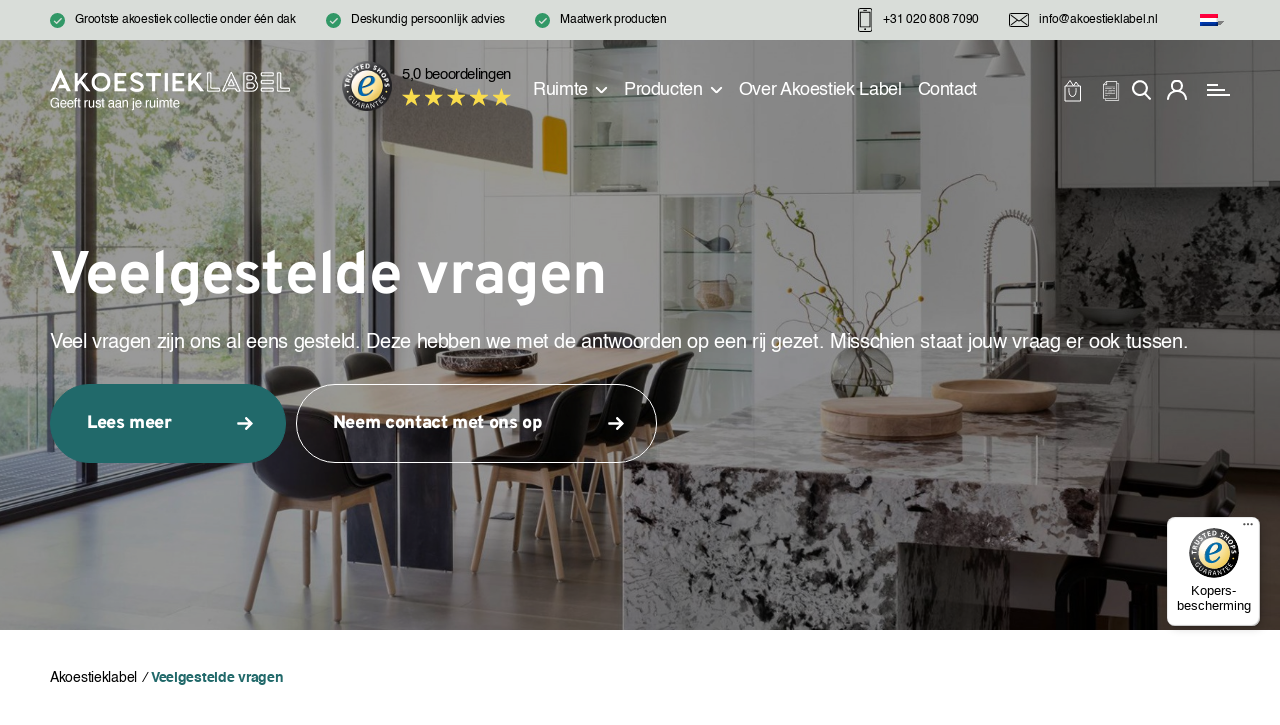

--- FILE ---
content_type: text/html; charset=UTF-8
request_url: https://akoestieklabel.nl/veelgestelde-vragen/
body_size: 27633
content:
<!--
 __        ___          _ _       
 \ \      / / |__   ___| | | ___     Whello
  \ \ /\ / /| '_ \ / _ \ | |/ _ \    Amsterdam | Pekanbaru | Bali
   \ V  V / | | | |  __/ | | (_) |   www.whello.nl
    \_/\_/  |_| |_|\___|_|_|\___/ 
 
 -->
<!doctype html>
<html lang="nl-NL">
<head>
	<meta charset="UTF-8">
	<meta name="viewport" content="width=device-width, initial-scale=1">
	<meta name="facebook-domain-verification" content="rf4o5ofhs9c0wmnzi76i9a86kvrl6f" />
	<link rel="profile" href="https://gmpg.org/xfn/11">
<!-- Google Tag Manager -->
<script>(function(w,d,s,l,i){w[l]=w[l]||[];w[l].push({'gtm.start':
new Date().getTime(),event:'gtm.js'});var f=d.getElementsByTagName(s)[0],
j=d.createElement(s),dl=l!='dataLayer'?'&l='+l:'';j.async=true;j.src=
'https://www.googletagmanager.com/gtm.js?id='+i+dl;f.parentNode.insertBefore(j,f);
})(window,document,'script','dataLayer','GTM-PX5MDV5F');</script>
<!-- End Google Tag Manager old:GTM-5RGBKQB -->
					<script>document.documentElement.className = document.documentElement.className + ' yes-js js_active js'</script>
			<meta name='robots' content='index, follow, max-image-preview:large, max-snippet:-1, max-video-preview:-1' />

<!-- Google Tag Manager for WordPress by gtm4wp.com -->
<script data-cfasync="false" data-pagespeed-no-defer>
	var gtm4wp_datalayer_name = "dataLayer";
	var dataLayer = dataLayer || [];
	const gtm4wp_use_sku_instead = false;
	const gtm4wp_id_prefix = '';
	const gtm4wp_remarketing = false;
	const gtm4wp_eec = true;
	const gtm4wp_classicec = false;
	const gtm4wp_currency = 'EUR';
	const gtm4wp_product_per_impression = 10;
	const gtm4wp_needs_shipping_address = false;
	const gtm4wp_business_vertical = 'retail';
	const gtm4wp_business_vertical_id = 'id';
</script>
<!-- End Google Tag Manager for WordPress by gtm4wp.com -->
	<!-- This site is optimized with the Yoast SEO plugin v20.0 - https://yoast.com/wordpress/plugins/seo/ -->
	<title>Veelgestelde vragen - Akoestieklabel</title>
	<link rel="canonical" href="https://akoestieklabel.nl/veelgestelde-vragen/" />
	<meta property="og:locale" content="nl_NL" />
	<meta property="og:type" content="article" />
	<meta property="og:title" content="Veelgestelde vragen - Akoestieklabel" />
	<meta property="og:url" content="https://akoestieklabel.nl/veelgestelde-vragen/" />
	<meta property="og:site_name" content="Akoestieklabel" />
	<meta property="article:publisher" content="https://www.facebook.com/Akoestieklabel/" />
	<meta property="article:modified_time" content="2022-08-17T15:55:57+00:00" />
	<meta name="twitter:card" content="summary_large_image" />
	<script type="application/ld+json" class="yoast-schema-graph">{"@context":"https://schema.org","@graph":[{"@type":"WebPage","@id":"https://akoestieklabel.nl/veelgestelde-vragen/","url":"https://akoestieklabel.nl/veelgestelde-vragen/","name":"Veelgestelde vragen - Akoestieklabel","isPartOf":{"@id":"https://akoestieklabel.nl/#website"},"datePublished":"2022-08-17T15:49:40+00:00","dateModified":"2022-08-17T15:55:57+00:00","breadcrumb":{"@id":"https://akoestieklabel.nl/veelgestelde-vragen/#breadcrumb"},"inLanguage":"nl-NL","potentialAction":[{"@type":"ReadAction","target":["https://akoestieklabel.nl/veelgestelde-vragen/"]}]},{"@type":"BreadcrumbList","@id":"https://akoestieklabel.nl/veelgestelde-vragen/#breadcrumb","itemListElement":[{"@type":"ListItem","position":1,"name":"Akoestiek Label","item":"https://akoestieklabel.nl/en/"},{"@type":"ListItem","position":2,"name":"Veelgestelde vragen"}]},{"@type":"WebSite","@id":"https://akoestieklabel.nl/#website","url":"https://akoestieklabel.nl/","name":"Akoestieklabel","description":"De Formule van Akoestiek Label","publisher":{"@id":"https://akoestieklabel.nl/#organization"},"potentialAction":[{"@type":"SearchAction","target":{"@type":"EntryPoint","urlTemplate":"https://akoestieklabel.nl/?s={search_term_string}"},"query-input":"required name=search_term_string"}],"inLanguage":"nl-NL"},{"@type":"Organization","@id":"https://akoestieklabel.nl/#organization","name":"Akoestiek Label","url":"https://akoestieklabel.nl/","logo":{"@type":"ImageObject","inLanguage":"nl-NL","@id":"https://akoestieklabel.nl/#/schema/logo/image/","url":"https://akoestieklabel.nl/wp-content/uploads/2022/06/AkoestiekLabel-Logo-Email-e1657694691656.jpg","contentUrl":"https://akoestieklabel.nl/wp-content/uploads/2022/06/AkoestiekLabel-Logo-Email-e1657694691656.jpg","width":500,"height":88,"caption":"Akoestiek Label"},"image":{"@id":"https://akoestieklabel.nl/#/schema/logo/image/"},"sameAs":["https://www.instagram.com/akoestieklabel/","https://www.facebook.com/Akoestieklabel/"]}]}</script>
	<!-- / Yoast SEO plugin. -->


<script type='application/javascript'>console.log('PixelYourSite Free version 9.3.8.1');</script>
<link rel='dns-prefetch' href='//widgets.trustedshops.com' />
<link rel='dns-prefetch' href='//www.google.com' />
<link rel="alternate" type="application/rss+xml" title="Akoestieklabel &raquo; feed" href="https://akoestieklabel.nl/feed/" />
<link rel="alternate" type="application/rss+xml" title="Akoestieklabel &raquo; reacties feed" href="https://akoestieklabel.nl/comments/feed/" />
<link rel="alternate" title="oEmbed (JSON)" type="application/json+oembed" href="https://akoestieklabel.nl/wp-json/oembed/1.0/embed?url=https%3A%2F%2Fakoestieklabel.nl%2Fveelgestelde-vragen%2F" />
<link rel="alternate" title="oEmbed (XML)" type="text/xml+oembed" href="https://akoestieklabel.nl/wp-json/oembed/1.0/embed?url=https%3A%2F%2Fakoestieklabel.nl%2Fveelgestelde-vragen%2F&#038;format=xml" />
<style id='wp-img-auto-sizes-contain-inline-css'>
img:is([sizes=auto i],[sizes^="auto," i]){contain-intrinsic-size:3000px 1500px}
/*# sourceURL=wp-img-auto-sizes-contain-inline-css */
</style>
<style id='wp-emoji-styles-inline-css'>

	img.wp-smiley, img.emoji {
		display: inline !important;
		border: none !important;
		box-shadow: none !important;
		height: 1em !important;
		width: 1em !important;
		margin: 0 0.07em !important;
		vertical-align: -0.1em !important;
		background: none !important;
		padding: 0 !important;
	}
/*# sourceURL=wp-emoji-styles-inline-css */
</style>
<style id='classic-theme-styles-inline-css'>
/*! This file is auto-generated */
.wp-block-button__link{color:#fff;background-color:#32373c;border-radius:9999px;box-shadow:none;text-decoration:none;padding:calc(.667em + 2px) calc(1.333em + 2px);font-size:1.125em}.wp-block-file__button{background:#32373c;color:#fff;text-decoration:none}
/*# sourceURL=/wp-includes/css/classic-themes.min.css */
</style>
<link rel='stylesheet' id='mcisps_public_styles-css' href='https://akoestieklabel.nl/wp-content/plugins/simple-product-sample-for-woocommerce/public/css/public_styles.css?ver=6.9' media='all' />
<link rel='stylesheet' id='whfilter-css' href='https://akoestieklabel.nl/wp-content/plugins/whfilter/public/css/whfilter-public.css?ver=1.1.1' media='all' />
<link rel='stylesheet' id='select2-css' href='https://akoestieklabel.nl/wp-content/plugins/woocommerce/assets/css/select2.css?ver=6.9' media='all' />
<style id='woocommerce-inline-inline-css'>
.woocommerce form .form-row .required { visibility: visible; }
/*# sourceURL=woocommerce-inline-inline-css */
</style>
<link rel='stylesheet' id='trp-language-switcher-style-css' href='https://akoestieklabel.nl/wp-content/plugins/translatepress-multilingual/assets/css/trp-language-switcher.css?ver=2.4.9' media='all' />
<link rel='stylesheet' id='real-time-validation-plugin-styles-css' href='https://akoestieklabel.nl/wp-content/plugins/real-time-validation-for-gravity-forms/public/assets/css/public.css?ver=1.7.0' media='all' />
<link rel='stylesheet' id='swatches-and-photos-css' href='https://akoestieklabel.nl/wp-content/plugins/woocommerce-variation-swatches-and-photos/assets/css/swatches-and-photos.css?ver=3.0.6' media='all' />
<link rel='stylesheet' id='yith-infs-style-css' href='https://akoestieklabel.nl/wp-content/plugins/yith-infinite-scrolling-premium/assets/css/frontend.css?ver=1.5.1' media='all' />
<link rel='stylesheet' id='ion.range-slider-css' href='https://akoestieklabel.nl/wp-content/plugins/yith-woocommerce-ajax-product-filter-premium/assets/css/ion.range-slider.css?ver=2.3.1' media='all' />
<link rel='stylesheet' id='yith-wcan-shortcodes-css' href='https://akoestieklabel.nl/wp-content/plugins/yith-woocommerce-ajax-product-filter-premium/assets/css/shortcodes.css?ver=4.1.0' media='all' />
<style id='yith-wcan-shortcodes-inline-css'>
:root{
	--yith-wcan-filters_colors_titles: #333333;
	--yith-wcan-filters_colors_background: #FFFFFF;
	--yith-wcan-filters_colors_accent: rgb(91,140,148);
	--yith-wcan-filters_colors_accent_r: 91;
	--yith-wcan-filters_colors_accent_g: 140;
	--yith-wcan-filters_colors_accent_b: 148;
	--yith-wcan-color_swatches_border_radius: 100%;
	--yith-wcan-color_swatches_size: 30px;
	--yith-wcan-labels_style_background: #FFFFFF;
	--yith-wcan-labels_style_background_hover: rgb(91,140,148);
	--yith-wcan-labels_style_background_active: rgb(91,140,148);
	--yith-wcan-labels_style_text: #434343;
	--yith-wcan-labels_style_text_hover: #FFFFFF;
	--yith-wcan-labels_style_text_active: #FFFFFF;
	--yith-wcan-anchors_style_text: #434343;
	--yith-wcan-anchors_style_text_hover: rgb(91,140,148);
	--yith-wcan-anchors_style_text_active: rgb(91,140,148);
}
/*# sourceURL=yith-wcan-shortcodes-inline-css */
</style>
<link rel='stylesheet' id='woocommerce_prettyPhoto_css-css' href='//akoestieklabel.nl/wp-content/plugins/woocommerce/assets/css/prettyPhoto.css?ver=6.9' media='all' />
<link rel='stylesheet' id='jquery-selectBox-css' href='https://akoestieklabel.nl/wp-content/plugins/yith-woocommerce-wishlist-premium/assets/css/jquery.selectBox.css?ver=1.2.0' media='all' />
<link rel='stylesheet' id='yith-wcwl-font-awesome-css' href='https://akoestieklabel.nl/wp-content/plugins/yith-woocommerce-wishlist-premium/assets/css/font-awesome.css?ver=4.7.0' media='all' />
<link rel='stylesheet' id='yith-wcwl-main-css' href='https://akoestieklabel.nl/wp-content/plugins/yith-woocommerce-wishlist-premium/assets/css/style.css?ver=3.0.20' media='all' />
<link rel='stylesheet' id='whello-style-css' href='https://akoestieklabel.nl/wp-content/themes/akoestiek-label/style.css?ver=1.0.4249' media='all' />
<link rel='stylesheet' id='whello-style-app-css' href='https://akoestieklabel.nl/wp-content/themes/akoestiek-label/assets/css/app.css?ver=1.0.4249' media='all' />
<link rel='stylesheet' id='whello-style-responsive-css' href='https://akoestieklabel.nl/wp-content/themes/akoestiek-label/assets/css/responsive.css?ver=1.0.4249' media='all' />
<link rel='stylesheet' id='whello-style-slick-css' href='https://akoestieklabel.nl/wp-content/themes/akoestiek-label/assets/css/slick.css?ver=1.0.4249' media='all' />
<link rel='stylesheet' id='whello-style-autocomplete-css' href='https://akoestieklabel.nl/wp-content/themes/akoestiek-label/assets/css/jquery.autocomplete.min.css?ver=1.0.4249' media='all' />
<link rel='stylesheet' id='mollie-gateway-icons-css' href='https://akoestieklabel.nl/wp-content/plugins/mollie-payments-for-woocommerce/public/css/mollie-gateway-icons.min.css?ver=1678978163' media='screen' />
<link rel='stylesheet' id='js_composer_front-css' href='https://akoestieklabel.nl/wp-content/plugins/js_composer/assets/css/js_composer.min.css?ver=6.10.0' media='all' />
<link rel='stylesheet' id='yith_ywraq_frontend-css' href='https://akoestieklabel.nl/wp-content/plugins/yith-woocommerce-request-a-quote-premium/assets/css/ywraq-frontend.css?ver=4.0.0' media='all' />
<style id='yith_ywraq_frontend-inline-css'>
:root {
		--ywraq_layout_button_bg_color: #0066b4;
		--ywraq_layout_button_bg_color_hover: #044a80;
		--ywraq_layout_button_border_color: ;
		--ywraq_layout_button_border_color_hover: ;
		--ywraq_layout_button_color: #ffffff;
		--ywraq_layout_button_color_hover: #ffffff;
		
		--ywraq_checkout_button_bg_color: #0066b4;
		--ywraq_checkout_button_bg_color_hover: #044a80;
		--ywraq_checkout_button_border_color: #0066b4;
		--ywraq_checkout_button_border_color_hover: #044a80;
		--ywraq_checkout_button_color: #ffffff;
		--ywraq_checkout_button_color_hover: #ffffff;
		
		--ywraq_accept_button_bg_color: #0066b4;
		--ywraq_accept_button_bg_color_hover: #044a80;
		--ywraq_accept_button_border_color: #0066b4;
		--ywraq_accept_button_border_color_hover: #044a80;
		--ywraq_accept_button_color: #ffffff;
		--ywraq_accept_button_color_hover: #ffffff;
		
		--ywraq_reject_button_bg_color: transparent;
		--ywraq_reject_button_bg_color_hover: #CC2B2B;
		--ywraq_reject_button_border_color: #CC2B2B;
		--ywraq_reject_button_border_color_hover: #CC2B2B;
		--ywraq_reject_button_color: #CC2B2B;
		--ywraq_reject_button_color_hover: #ffffff;
		}		
.woocommerce.single-product button.single_add_to_cart_button.button {margin-right: 5px;}
	.woocommerce.single-product .product .yith-ywraq-add-to-quote {display: inline-block; vertical-align: middle;margin-top: 5px;}
	
/*# sourceURL=yith_ywraq_frontend-inline-css */
</style>
<script src="https://akoestieklabel.nl/wp-includes/js/jquery/jquery.min.js?ver=3.7.1" id="jquery-core-js"></script>
<script src="https://akoestieklabel.nl/wp-content/plugins/woocommerce/assets/js/select2/select2.full.min.js?ver=6.9" id="select2-js"></script>
<script src="https://akoestieklabel.nl/wp-content/plugins/woo-variations-select2/js/woo-variations-select2.min.js?ver=6.9" id="woo-select2-js"></script>
<script src="https://akoestieklabel.nl/wp-content/plugins/woocommerce/assets/js/jquery-blockui/jquery.blockUI.min.js?ver=2.7.0-wc.7.2.3" id="jquery-blockui-js"></script>
<script id="wc-add-to-cart-js-extra">
var wc_add_to_cart_params = {"ajax_url":"/wp-admin/admin-ajax.php","wc_ajax_url":"/?wc-ajax=%%endpoint%%","i18n_view_cart":"Bekijk winkelwagen","cart_url":"https://akoestieklabel.nl/winkelmandje/","is_cart":"","cart_redirect_after_add":"yes"};
//# sourceURL=wc-add-to-cart-js-extra
</script>
<script src="https://akoestieklabel.nl/wp-content/plugins/woocommerce/assets/js/frontend/add-to-cart.min.js?ver=7.2.3" id="wc-add-to-cart-js"></script>
<script src="https://akoestieklabel.nl/wp-content/plugins/translatepress-multilingual/assets/js/trp-frontend-compatibility.js?ver=2.4.9" id="trp-frontend-compatibility-js"></script>
<script src="https://akoestieklabel.nl/wp-content/plugins/duracelltomi-google-tag-manager/js/gtm4wp-woocommerce-enhanced.js?ver=1.16.2" id="gtm4wp-woocommerce-enhanced-js"></script>
<script src="https://akoestieklabel.nl/wp-content/plugins/js_composer/assets/js/vendors/woocommerce-add-to-cart.js?ver=6.10.0" id="vc_woocommerce-add-to-cart-js-js"></script>
<script src="https://akoestieklabel.nl/wp-content/plugins/real-time-validation-for-gravity-forms/public/assets/js/livevalidation_standalone.js?ver=1.7.0" id="real-time-validation-live-validation-js"></script>
<script src="https://akoestieklabel.nl/wp-content/plugins/real-time-validation-for-gravity-forms/public/assets/js/public.js?ver=1.7.0" id="real-time-validation-plugin-script-js"></script>
<script src="https://akoestieklabel.nl/wp-content/plugins/real-time-validation-for-gravity-forms/public/assets/js/default_validation.js?ver=1.7.0" id="real-time-validation-plugin-defaiult-skin-js-js"></script>
<script src="https://akoestieklabel.nl/wp-content/themes/akoestiek-label/assets/js/slick.js?ver=1.0.4249" id="whello-script-slick-js"></script>
<script src="https://akoestieklabel.nl/wp-content/themes/akoestiek-label/assets/js/gundalascroll.min.js?ver=1.0.4249" id="whello-script-gundalascroll-js"></script>
<script src="https://akoestieklabel.nl/wp-content/themes/akoestiek-label/assets/js/app.js?ver=1.0.4249" id="whello-script-app-js"></script>
<script src="https://akoestieklabel.nl/wp-content/themes/akoestiek-label/assets/js/jquery.autocomplete.min.js?ver=1.0.4249" id="whello-script-autocomplete-js"></script>
<script src="https://akoestieklabel.nl/wp-content/plugins/pixelyoursite/dist/scripts/jquery.bind-first-0.2.3.min.js?ver=6.9" id="jquery-bind-first-js"></script>
<script src="https://akoestieklabel.nl/wp-content/plugins/pixelyoursite/dist/scripts/js.cookie-2.1.3.min.js?ver=2.1.3" id="js-cookie-pys-js"></script>
<script id="pys-js-extra">
var pysOptions = {"staticEvents":{"facebook":{"init_event":[{"delay":0,"type":"static","name":"PageView","pixelIds":["207012074466379"],"eventID":"3af76707-3998-4999-9d18-ef6dbade9afb","params":{"page_title":"Veelgestelde vragen","post_type":"page","post_id":7400,"plugin":"PixelYourSite","user_role":"guest","event_url":"akoestieklabel.nl/veelgestelde-vragen/"},"e_id":"init_event","ids":[],"hasTimeWindow":false,"timeWindow":0,"woo_order":"","edd_order":""}]}},"dynamicEvents":{"woo_add_to_cart_on_button_click":{"facebook":{"delay":0,"type":"dyn","name":"AddToCart","pixelIds":["207012074466379"],"eventID":"32134554-faba-4c71-93e0-ad6c468cd6d7","params":{"page_title":"Veelgestelde vragen","post_type":"page","post_id":7400,"plugin":"PixelYourSite","user_role":"guest","event_url":"akoestieklabel.nl/veelgestelde-vragen/"},"e_id":"woo_add_to_cart_on_button_click","ids":[],"hasTimeWindow":false,"timeWindow":0,"woo_order":"","edd_order":""}}},"triggerEvents":[],"triggerEventTypes":[],"facebook":{"pixelIds":["207012074466379"],"advancedMatching":[],"removeMetadata":false,"contentParams":{"post_type":"page","post_id":7400,"content_name":"Veelgestelde vragen"},"commentEventEnabled":true,"wooVariableAsSimple":false,"downloadEnabled":true,"formEventEnabled":true,"ajaxForServerEvent":true,"serverApiEnabled":false,"wooCRSendFromServer":false},"debug":"","siteUrl":"https://akoestieklabel.nl","ajaxUrl":"https://akoestieklabel.nl/wp-admin/admin-ajax.php","ajax_event":"81398db95f","enable_remove_download_url_param":"1","cookie_duration":"7","last_visit_duration":"60","enable_success_send_form":"","gdpr":{"ajax_enabled":false,"all_disabled_by_api":false,"facebook_disabled_by_api":false,"analytics_disabled_by_api":false,"google_ads_disabled_by_api":false,"pinterest_disabled_by_api":false,"bing_disabled_by_api":false,"facebook_prior_consent_enabled":true,"analytics_prior_consent_enabled":true,"google_ads_prior_consent_enabled":null,"pinterest_prior_consent_enabled":true,"bing_prior_consent_enabled":true,"cookiebot_integration_enabled":false,"cookiebot_facebook_consent_category":"marketing","cookiebot_analytics_consent_category":"statistics","cookiebot_google_ads_consent_category":null,"cookiebot_pinterest_consent_category":"marketing","cookiebot_bing_consent_category":"marketing","consent_magic_integration_enabled":false,"real_cookie_banner_integration_enabled":false,"cookie_notice_integration_enabled":false,"cookie_law_info_integration_enabled":false},"woo":{"enabled":true,"enabled_save_data_to_orders":true,"addToCartOnButtonEnabled":true,"addToCartOnButtonValueEnabled":true,"addToCartOnButtonValueOption":"price","singleProductId":null,"removeFromCartSelector":"form.woocommerce-cart-form .remove","addToCartCatchMethod":"add_cart_js","is_order_received_page":false,"containOrderId":false},"edd":{"enabled":false}};
//# sourceURL=pys-js-extra
</script>
<script src="https://akoestieklabel.nl/wp-content/plugins/pixelyoursite/dist/scripts/public.js?ver=9.3.8.1" id="pys-js"></script>
<link rel="https://api.w.org/" href="https://akoestieklabel.nl/wp-json/" /><link rel="alternate" title="JSON" type="application/json" href="https://akoestieklabel.nl/wp-json/wp/v2/pages/7400" /><link rel="EditURI" type="application/rsd+xml" title="RSD" href="https://akoestieklabel.nl/xmlrpc.php?rsd" />
<meta name="generator" content="WordPress 6.9" />
<meta name="generator" content="WooCommerce 7.2.3" />
<link rel='shortlink' href='https://akoestieklabel.nl/?p=7400' />
<meta name="framework" content="Redux 4.3.9" /><link rel="alternate" hreflang="nl-NL" href="https://akoestieklabel.nl/veelgestelde-vragen/"/>
<link rel="alternate" hreflang="en-GB" href="https://akoestieklabel.nl/en/frequently-asked-questions/"/>
<link rel="alternate" hreflang="de-DE" href="https://akoestieklabel.nl/de/haufig-gestellte-fragen/"/>
<link rel="alternate" hreflang="nl" href="https://akoestieklabel.nl/veelgestelde-vragen/"/>
<link rel="alternate" hreflang="en" href="https://akoestieklabel.nl/en/frequently-asked-questions/"/>
<link rel="alternate" hreflang="de" href="https://akoestieklabel.nl/de/haufig-gestellte-fragen/"/>

<!-- Google Tag Manager for WordPress by gtm4wp.com -->
<!-- GTM Container placement set to off -->
<script data-cfasync="false" data-pagespeed-no-defer type="text/javascript">
	var dataLayer_content = {"pagePostType":"page","pagePostType2":"single-page","pagePostAuthor":"Lucas","customerTotalOrders":0,"customerTotalOrderValue":"0.00","customerFirstName":"","customerLastName":"","customerBillingFirstName":"","customerBillingLastName":"","customerBillingCompany":"","customerBillingAddress1":"","customerBillingAddress2":"","customerBillingCity":"","customerBillingPostcode":"","customerBillingCountry":"","customerBillingEmail":"","customerBillingEmailHash":"e3b0c44298fc1c149afbf4c8996fb92427ae41e4649b934ca495991b7852b855","customerBillingPhone":"","customerShippingFirstName":"","customerShippingLastName":"","customerShippingCompany":"","customerShippingAddress1":"","customerShippingAddress2":"","customerShippingCity":"","customerShippingPostcode":"","customerShippingCountry":"","cartContent":{"totals":{"applied_coupons":[],"discount_total":0,"subtotal":0,"total":0},"items":[]}};
	dataLayer.push( dataLayer_content );
</script>
<script>
	console.warn && console.warn("[GTM4WP] Google Tag Manager container code placement set to OFF !!!");
	console.warn && console.warn("[GTM4WP] Data layer codes are active but GTM container must be loaded using custom coding !!!");
</script>
<!-- End Google Tag Manager for WordPress by gtm4wp.com -->	<noscript><style>.woocommerce-product-gallery{ opacity: 1 !important; }</style></noscript>
	<meta name="generator" content="Powered by WPBakery Page Builder - drag and drop page builder for WordPress."/>
<script id='nitro-telemetry-meta' nitro-exclude>window.NPTelemetryMetadata={missReason: (!window.NITROPACK_STATE ? 'cache not found' : 'hit'),pageType: 'page',}</script><script id='nitro-telemetry'>(()=>{window.NitroPack=window.NitroPack||{coreVersion:"na",isCounted:!1};let e=document.createElement("script");if(e.src="https://nitroscripts.com/lLWcHISeSMwDfXOXNbQAjKWWVIoIwPLN",e.async=!0,e.id="nitro-script",document.head.appendChild(e),!window.NitroPack.isCounted){window.NitroPack.isCounted=!0;let t=()=>{navigator.sendBeacon("https://to.getnitropack.com/p",JSON.stringify({siteId:"lLWcHISeSMwDfXOXNbQAjKWWVIoIwPLN",url:window.location.href,isOptimized:!!window.IS_NITROPACK,coreVersion:"na",missReason:window.NPTelemetryMetadata?.missReason||"",pageType:window.NPTelemetryMetadata?.pageType||"",isEligibleForOptimization:!!window.NPTelemetryMetadata?.isEligibleForOptimization}))};(()=>{let e=()=>new Promise(e=>{"complete"===document.readyState?e():window.addEventListener("load",e)}),i=()=>new Promise(e=>{document.prerendering?document.addEventListener("prerenderingchange",e,{once:!0}):e()}),a=async()=>{await i(),await e(),t()};a()})(),window.addEventListener("pageshow",e=>{if(e.persisted){let i=document.prerendering||self.performance?.getEntriesByType?.("navigation")[0]?.activationStart>0;"visible"!==document.visibilityState||i||t()}})}})();</script><link rel="icon" href="https://akoestieklabel.nl/wp-content/uploads/2021/11/favicon-32x32.png" sizes="32x32" />
<link rel="icon" href="https://akoestieklabel.nl/wp-content/uploads/2021/11/favicon.png" sizes="192x192" />
<link rel="apple-touch-icon" href="https://akoestieklabel.nl/wp-content/uploads/2021/11/favicon.png" />
<meta name="msapplication-TileImage" content="https://akoestieklabel.nl/wp-content/uploads/2021/11/favicon.png" />
		<style id="wp-custom-css">
			.trp-flag-image {
	width: 18px;
}


.sticky-whatsapp {
    position: fixed;
    bottom: 20px;
    right: 20px;
    z-index: 1000;
		display: none !important;
}

.sticky-whatsapp a {
    display: inline-flex;
    align-items: center;
    justify-content: center;
    width: 60px;
    height: 60px;
    background-color: #25d366;
    color: #fff;
    border-radius: 100%;
    font-size: 30px;
    filter: drop-shadow(1px 2px 3px rgba(0,0,0,.4));
    transition: .4s
}

.sticky-whatsapp a:hover {
    background-color: #1da851
}

.woocommerce form .button {
	padding-left: 15px;
	padding-right: 15px;
}
.woocommerce-products-compare-compare-button {
	display: none !important;	
}
.single_add_to_cart_button:after {
	display: none !important;
}

#add_sample {
	margin-left: 5px;
	font-size: 15px;
}
#add_sample:after {
	display: none !important;
}
.woocommerce .product .button:after, .woocommerce .product a.button:after {
	margin-left: 10px
}
.woocommerce.single-product .product .yith-ywraq-add-to-quote {
	padding-left: all0px
}

.add-request-quote-button {
		margin-left: 5px;
		padding-left: 10px !important;
		padding-right: 10px !important;
}
.add-request-quote-button:after {
	display: none !important;
}

.col-sample-color {
	display: none !important;
}
.col-brochure-download {
	width: 100%;
}

#add_sample {
	display: none !important;
}		</style>
		<noscript><style> .wpb_animate_when_almost_visible { opacity: 1; }</style></noscript>	<style>
.review-wrapper .total-score{display:inline-block;width:58px;height:60px;vertical-align:top;text-align:center;font-weight:bold;font-size:20px;line-height:58px;}
	.review-wrapper .img-responsive { width: 50px; }
.review-wrapper .total-reviews-count{font-size: 15px;}
.review-wrapper .star-yellow { width: 18px; height: 18px; }
@media screen and (max-width: 480px){
	.review-wrapper .img-responsive { width: 30px; }
	.review-wrapper .total-reviews-count{ display: none; }
	.review-wrapper .stars-text { display: none;}
}
/* @media screen and (max-width: 1024px){.review-wrapper .total-score{width:50px;height:52px;line-height:52px;}}@media screen and (max-width: 480px){.review-wrapper .total-score{width:50px;height:50px;line-height:50px;}}.review-wrapper .total-score a{font-weight:bold;font-size:19px;color:#000;}.review-wrapper .stars-wrapper{display:inline-block;margin-top:10px;margin-left:10px;}@media screen and (max-width: 1024px){.review-wrapper .stars-wrapper{margin-top:5px;}}.review-wrapper .stars-wrapper .total-reviews-count{display:inline-block;color:#000;font-weight:600;font-size:11px;}.review-wrapper .stars-wrapper .stars .ty-stars__icon{color:#f8c53f;font-size:24px;}.header-placeholder{position:relative;padding-top:236px;}		 */
	</style>
<style id='global-styles-inline-css'>
:root{--wp--preset--aspect-ratio--square: 1;--wp--preset--aspect-ratio--4-3: 4/3;--wp--preset--aspect-ratio--3-4: 3/4;--wp--preset--aspect-ratio--3-2: 3/2;--wp--preset--aspect-ratio--2-3: 2/3;--wp--preset--aspect-ratio--16-9: 16/9;--wp--preset--aspect-ratio--9-16: 9/16;--wp--preset--color--black: #000000;--wp--preset--color--cyan-bluish-gray: #abb8c3;--wp--preset--color--white: #ffffff;--wp--preset--color--pale-pink: #f78da7;--wp--preset--color--vivid-red: #cf2e2e;--wp--preset--color--luminous-vivid-orange: #ff6900;--wp--preset--color--luminous-vivid-amber: #fcb900;--wp--preset--color--light-green-cyan: #7bdcb5;--wp--preset--color--vivid-green-cyan: #00d084;--wp--preset--color--pale-cyan-blue: #8ed1fc;--wp--preset--color--vivid-cyan-blue: #0693e3;--wp--preset--color--vivid-purple: #9b51e0;--wp--preset--gradient--vivid-cyan-blue-to-vivid-purple: linear-gradient(135deg,rgb(6,147,227) 0%,rgb(155,81,224) 100%);--wp--preset--gradient--light-green-cyan-to-vivid-green-cyan: linear-gradient(135deg,rgb(122,220,180) 0%,rgb(0,208,130) 100%);--wp--preset--gradient--luminous-vivid-amber-to-luminous-vivid-orange: linear-gradient(135deg,rgb(252,185,0) 0%,rgb(255,105,0) 100%);--wp--preset--gradient--luminous-vivid-orange-to-vivid-red: linear-gradient(135deg,rgb(255,105,0) 0%,rgb(207,46,46) 100%);--wp--preset--gradient--very-light-gray-to-cyan-bluish-gray: linear-gradient(135deg,rgb(238,238,238) 0%,rgb(169,184,195) 100%);--wp--preset--gradient--cool-to-warm-spectrum: linear-gradient(135deg,rgb(74,234,220) 0%,rgb(151,120,209) 20%,rgb(207,42,186) 40%,rgb(238,44,130) 60%,rgb(251,105,98) 80%,rgb(254,248,76) 100%);--wp--preset--gradient--blush-light-purple: linear-gradient(135deg,rgb(255,206,236) 0%,rgb(152,150,240) 100%);--wp--preset--gradient--blush-bordeaux: linear-gradient(135deg,rgb(254,205,165) 0%,rgb(254,45,45) 50%,rgb(107,0,62) 100%);--wp--preset--gradient--luminous-dusk: linear-gradient(135deg,rgb(255,203,112) 0%,rgb(199,81,192) 50%,rgb(65,88,208) 100%);--wp--preset--gradient--pale-ocean: linear-gradient(135deg,rgb(255,245,203) 0%,rgb(182,227,212) 50%,rgb(51,167,181) 100%);--wp--preset--gradient--electric-grass: linear-gradient(135deg,rgb(202,248,128) 0%,rgb(113,206,126) 100%);--wp--preset--gradient--midnight: linear-gradient(135deg,rgb(2,3,129) 0%,rgb(40,116,252) 100%);--wp--preset--font-size--small: 13px;--wp--preset--font-size--medium: 20px;--wp--preset--font-size--large: 36px;--wp--preset--font-size--x-large: 42px;--wp--preset--spacing--20: 0.44rem;--wp--preset--spacing--30: 0.67rem;--wp--preset--spacing--40: 1rem;--wp--preset--spacing--50: 1.5rem;--wp--preset--spacing--60: 2.25rem;--wp--preset--spacing--70: 3.38rem;--wp--preset--spacing--80: 5.06rem;--wp--preset--shadow--natural: 6px 6px 9px rgba(0, 0, 0, 0.2);--wp--preset--shadow--deep: 12px 12px 50px rgba(0, 0, 0, 0.4);--wp--preset--shadow--sharp: 6px 6px 0px rgba(0, 0, 0, 0.2);--wp--preset--shadow--outlined: 6px 6px 0px -3px rgb(255, 255, 255), 6px 6px rgb(0, 0, 0);--wp--preset--shadow--crisp: 6px 6px 0px rgb(0, 0, 0);}:where(.is-layout-flex){gap: 0.5em;}:where(.is-layout-grid){gap: 0.5em;}body .is-layout-flex{display: flex;}.is-layout-flex{flex-wrap: wrap;align-items: center;}.is-layout-flex > :is(*, div){margin: 0;}body .is-layout-grid{display: grid;}.is-layout-grid > :is(*, div){margin: 0;}:where(.wp-block-columns.is-layout-flex){gap: 2em;}:where(.wp-block-columns.is-layout-grid){gap: 2em;}:where(.wp-block-post-template.is-layout-flex){gap: 1.25em;}:where(.wp-block-post-template.is-layout-grid){gap: 1.25em;}.has-black-color{color: var(--wp--preset--color--black) !important;}.has-cyan-bluish-gray-color{color: var(--wp--preset--color--cyan-bluish-gray) !important;}.has-white-color{color: var(--wp--preset--color--white) !important;}.has-pale-pink-color{color: var(--wp--preset--color--pale-pink) !important;}.has-vivid-red-color{color: var(--wp--preset--color--vivid-red) !important;}.has-luminous-vivid-orange-color{color: var(--wp--preset--color--luminous-vivid-orange) !important;}.has-luminous-vivid-amber-color{color: var(--wp--preset--color--luminous-vivid-amber) !important;}.has-light-green-cyan-color{color: var(--wp--preset--color--light-green-cyan) !important;}.has-vivid-green-cyan-color{color: var(--wp--preset--color--vivid-green-cyan) !important;}.has-pale-cyan-blue-color{color: var(--wp--preset--color--pale-cyan-blue) !important;}.has-vivid-cyan-blue-color{color: var(--wp--preset--color--vivid-cyan-blue) !important;}.has-vivid-purple-color{color: var(--wp--preset--color--vivid-purple) !important;}.has-black-background-color{background-color: var(--wp--preset--color--black) !important;}.has-cyan-bluish-gray-background-color{background-color: var(--wp--preset--color--cyan-bluish-gray) !important;}.has-white-background-color{background-color: var(--wp--preset--color--white) !important;}.has-pale-pink-background-color{background-color: var(--wp--preset--color--pale-pink) !important;}.has-vivid-red-background-color{background-color: var(--wp--preset--color--vivid-red) !important;}.has-luminous-vivid-orange-background-color{background-color: var(--wp--preset--color--luminous-vivid-orange) !important;}.has-luminous-vivid-amber-background-color{background-color: var(--wp--preset--color--luminous-vivid-amber) !important;}.has-light-green-cyan-background-color{background-color: var(--wp--preset--color--light-green-cyan) !important;}.has-vivid-green-cyan-background-color{background-color: var(--wp--preset--color--vivid-green-cyan) !important;}.has-pale-cyan-blue-background-color{background-color: var(--wp--preset--color--pale-cyan-blue) !important;}.has-vivid-cyan-blue-background-color{background-color: var(--wp--preset--color--vivid-cyan-blue) !important;}.has-vivid-purple-background-color{background-color: var(--wp--preset--color--vivid-purple) !important;}.has-black-border-color{border-color: var(--wp--preset--color--black) !important;}.has-cyan-bluish-gray-border-color{border-color: var(--wp--preset--color--cyan-bluish-gray) !important;}.has-white-border-color{border-color: var(--wp--preset--color--white) !important;}.has-pale-pink-border-color{border-color: var(--wp--preset--color--pale-pink) !important;}.has-vivid-red-border-color{border-color: var(--wp--preset--color--vivid-red) !important;}.has-luminous-vivid-orange-border-color{border-color: var(--wp--preset--color--luminous-vivid-orange) !important;}.has-luminous-vivid-amber-border-color{border-color: var(--wp--preset--color--luminous-vivid-amber) !important;}.has-light-green-cyan-border-color{border-color: var(--wp--preset--color--light-green-cyan) !important;}.has-vivid-green-cyan-border-color{border-color: var(--wp--preset--color--vivid-green-cyan) !important;}.has-pale-cyan-blue-border-color{border-color: var(--wp--preset--color--pale-cyan-blue) !important;}.has-vivid-cyan-blue-border-color{border-color: var(--wp--preset--color--vivid-cyan-blue) !important;}.has-vivid-purple-border-color{border-color: var(--wp--preset--color--vivid-purple) !important;}.has-vivid-cyan-blue-to-vivid-purple-gradient-background{background: var(--wp--preset--gradient--vivid-cyan-blue-to-vivid-purple) !important;}.has-light-green-cyan-to-vivid-green-cyan-gradient-background{background: var(--wp--preset--gradient--light-green-cyan-to-vivid-green-cyan) !important;}.has-luminous-vivid-amber-to-luminous-vivid-orange-gradient-background{background: var(--wp--preset--gradient--luminous-vivid-amber-to-luminous-vivid-orange) !important;}.has-luminous-vivid-orange-to-vivid-red-gradient-background{background: var(--wp--preset--gradient--luminous-vivid-orange-to-vivid-red) !important;}.has-very-light-gray-to-cyan-bluish-gray-gradient-background{background: var(--wp--preset--gradient--very-light-gray-to-cyan-bluish-gray) !important;}.has-cool-to-warm-spectrum-gradient-background{background: var(--wp--preset--gradient--cool-to-warm-spectrum) !important;}.has-blush-light-purple-gradient-background{background: var(--wp--preset--gradient--blush-light-purple) !important;}.has-blush-bordeaux-gradient-background{background: var(--wp--preset--gradient--blush-bordeaux) !important;}.has-luminous-dusk-gradient-background{background: var(--wp--preset--gradient--luminous-dusk) !important;}.has-pale-ocean-gradient-background{background: var(--wp--preset--gradient--pale-ocean) !important;}.has-electric-grass-gradient-background{background: var(--wp--preset--gradient--electric-grass) !important;}.has-midnight-gradient-background{background: var(--wp--preset--gradient--midnight) !important;}.has-small-font-size{font-size: var(--wp--preset--font-size--small) !important;}.has-medium-font-size{font-size: var(--wp--preset--font-size--medium) !important;}.has-large-font-size{font-size: var(--wp--preset--font-size--large) !important;}.has-x-large-font-size{font-size: var(--wp--preset--font-size--x-large) !important;}
/*# sourceURL=global-styles-inline-css */
</style>
<link rel='stylesheet' id='whello-popup-style-css' href='https://akoestieklabel.nl/wp-content/themes/akoestiek-label/assets/css/popup.css?ver=1.0.4249' media='all' />
<link rel='stylesheet' id='whello-style-wooqtyproduct-css' href='https://akoestieklabel.nl/wp-content/themes/akoestiek-label/inc/woocommerce/assets/css/woo-qty-product.css?ver=1.0.4249' media='all' />
</head>

<body class="wp-singular page-template-default page page-id-7400 wp-custom-logo wp-theme-akoestiek-label theme-akoestiek-label woocommerce-no-js translatepress-nl_NL yith-wcan-pro woocommerce-active wpb-js-composer js-comp-ver-6.10.0 vc_responsive">
  <!-- Google Tag Manager (noscript) -->
<noscript><iframe src="https://www.googletagmanager.com/ns.html?id=GTM-5RGBKQB"
height="0" width="0" style="display:none;visibility:hidden"></iframe></noscript>
<!-- End Google Tag Manager (noscript) -->
<div id="page" class="site site-has-banner">
	<a class="skip-link screen-reader-text" href="#primary">Ga naar de inhoud</a>

	<header id="site-header" class="site-header header-type-transparent">
		<div class="topbar-header" id="topbar-header">
			<div class="container">
				<section class="wpb-content-wrapper"><div class="vc_row wpb_row vc_row-fluid"><div class="col-usp-topbar wpb_column vc_column_container vc_col-sm-6"><div class="vc_column-inner"><div class="wpb_wrapper">
	<div id="logo-label-46877" class="logo-label-wrapper topbar-usp">

		
		<div class="logo-groups">
			
							<div class="logo-group-item">
								<figure class="image-logo-group">
									<div class='image-wrapper'>
													<img decoding="async" src="https://akoestieklabel.nl/wp-content/uploads/2021/11/icon-checkmark-fillgreen.svg" class="thumbnail-gallery" alt="" />	
												</div>								</figure> <div class='caption-logo-group'>Grootste akoestiek collectie onder één dak</div>							</div>							
						
							<div class="logo-group-item">
								<figure class="image-logo-group">
									<div class='image-wrapper'>
													<img decoding="async" src="https://akoestieklabel.nl/wp-content/uploads/2021/11/icon-checkmark-fillgreen.svg" class="thumbnail-gallery" alt="" />	
												</div>								</figure> <div class='caption-logo-group'>Deskundig persoonlijk advies</div>							</div>							
						
							<div class="logo-group-item">
								<figure class="image-logo-group">
									<div class='image-wrapper'>
													<img decoding="async" src="https://akoestieklabel.nl/wp-content/uploads/2021/11/icon-checkmark-fillgreen.svg" class="thumbnail-gallery" alt="" />	
												</div>								</figure> <div class='caption-logo-group'>Maatwerk producten</div>							</div>							
								</div>
	</div>

	</div></div></div><div class="col-contact-topbar wpb_column vc_column_container vc_col-sm-6"><div class="vc_column-inner"><div class="wpb_wrapper">

	<div class="whbutton-wrapper cta-icon-phone whbutton-color--black whbutton-alignment--inline whbutton-icon-left whbutton-animate-top">
		<a class='cta-whbutton cta-whbutton--anchor' href='tel:+31208087090' target='_blank' rel='' >
						
						<img fetchpriority="high" decoding="async" width="300" height="300" src="https://akoestieklabel.nl/wp-content/uploads/2021/11/icon-phone-black.svg" class="icon-cta icon-cta--default" alt="" srcset="https://akoestieklabel.nl/wp-content/uploads//2021/11/icon-phone-black.svg 150w, https://akoestieklabel.nl/wp-content/uploads//2021/11/icon-phone-black.svg 300w, https://akoestieklabel.nl/wp-content/uploads//2021/11/icon-phone-black.svg 1024w" sizes="(max-width: 300px) 100vw, 300px" />
						<span class='label-cta'>
							+31 020 808 7090
						</span>
					</a>	</div>

	

	<div class="whbutton-wrapper cta-icon-email whbutton-color--black whbutton-alignment--inline whbutton-icon-left whbutton-animate-top">
		<a class='cta-whbutton cta-whbutton--anchor' href='mailto:info@akoestieklabel.nl' target='_blank' rel='' >
						
						<img decoding="async" width="300" height="300" src="https://akoestieklabel.nl/wp-content/uploads/2021/11/icon-email-black.svg" class="icon-cta icon-cta--default" alt="" srcset="https://akoestieklabel.nl/wp-content/uploads//2021/11/icon-email-black.svg 150w, https://akoestieklabel.nl/wp-content/uploads//2021/11/icon-email-black.svg 300w, https://akoestieklabel.nl/wp-content/uploads//2021/11/icon-email-black.svg 1024w" sizes="(max-width: 300px) 100vw, 300px" />
						<span class='label-cta'>
							info@akoestieklabel.nl
						</span>
					</a>	</div>

	
	<div class="wpb_text_column wpb_content_element " >
		<div class="wpb_wrapper">
			<div class="trp_language_switcher_shortcode">
<div class="trp-language-switcher trp-language-switcher-container" data-no-translation >
    <div class="trp-ls-shortcode-current-language">
        <a href="#" class="trp-ls-shortcode-disabled-language trp-ls-disabled-language" title="Nederlands" onclick="event.preventDefault()">
			<img decoding="async" class="trp-flag-image" src="https://akoestieklabel.nl/wp-content/plugins/translatepress-multilingual/assets/images/flags/nl_NL.png" width="18" height="12" alt="nl_NL" title="Nederlands"> 		</a>
    </div>
    <div class="trp-ls-shortcode-language">
                <a href="#" class="trp-ls-shortcode-disabled-language trp-ls-disabled-language"  title="Nederlands" onclick="event.preventDefault()">
			<img decoding="async" class="trp-flag-image" src="https://akoestieklabel.nl/wp-content/plugins/translatepress-multilingual/assets/images/flags/nl_NL.png" width="18" height="12" alt="nl_NL" title="Nederlands"> 		</a>
                    <a href="https://akoestieklabel.nl/en/frequently-asked-questions/" title="English (UK)">
            <img decoding="async" class="trp-flag-image" src="https://akoestieklabel.nl/wp-content/plugins/translatepress-multilingual/assets/images/flags/en_GB.png" width="18" height="12" alt="en_GB" title="English (UK)">         </a>

            <a href="https://akoestieklabel.nl/de/haufig-gestellte-fragen/" title="Deutsch">
            <img decoding="async" class="trp-flag-image" src="https://akoestieklabel.nl/wp-content/plugins/translatepress-multilingual/assets/images/flags/de_DE.png" width="18" height="12" alt="de_DE" title="Deutsch">         </a>

        </div>
    <script type="application/javascript">
        // need to have the same with set from JS on both divs. Otherwise it can push stuff around in HTML
        var trp_ls_shortcodes = document.querySelectorAll('.trp_language_switcher_shortcode .trp-language-switcher');
        if ( trp_ls_shortcodes.length > 0) {
            // get the last language switcher added
            var trp_el = trp_ls_shortcodes[trp_ls_shortcodes.length - 1];

            var trp_shortcode_language_item = trp_el.querySelector( '.trp-ls-shortcode-language' )
            // set width
            var trp_ls_shortcode_width                                               = trp_shortcode_language_item.offsetWidth;
            trp_shortcode_language_item.style.width                                  = trp_ls_shortcode_width + 'px';
            trp_el.querySelector( '.trp-ls-shortcode-current-language' ).style.width = trp_ls_shortcode_width + 'px';

            // We're putting this on display: none after we have its width.
            trp_shortcode_language_item.style.display = 'none';
        }
    </script>
</div>
</div>

		</div>
	</div>
</div></div></div></div>
</section>			</div>
		</div>
		<div id="navbar-header" class="navbar-header">
			<div class="container">
				<div class="site-branding">
					<a href="https://akoestieklabel.nl/" class="custom-logo-link" rel="home"><img width="240" height="42" src="https://akoestieklabel.nl/wp-content/uploads/2021/11/akoestieklabel-logo.png" class="custom-logo" alt="Akoestiek Label - Logo" decoding="async" srcset="https://akoestieklabel.nl/wp-content/uploads/2021/11/akoestieklabel-logo.png 240w, https://akoestieklabel.nl/wp-content/uploads/2021/11/akoestieklabel-logo-18x3.png 18w, https://akoestieklabel.nl/wp-content/uploads/2021/11/akoestieklabel-logo-32x6.png 32w" sizes="(max-width: 240px) 100vw, 240px" /></a>				</div>

				<div class="action-navigation">
					<div class="review-wrapper" style="align-items: center;display: flex;">

<div class="stars-wrapper" style="display:flex;">
<a href="https://www.trustedshops.nl/verkopersbeoordeling/info_X6B9CDEBD415F78F78CB33DC74DD87FB1.html">
	<img src="/wp-content/uploads/trusted-shops.png" class="img-responsive" style="display:inline-block;" title="Akoestiek Label" alt="Akoestiek Label">
</a>
<a href="https://www.trustedshops.nl/verkopersbeoordeling/info_X6B9CDEBD415F78F78CB33DC74DD87FB1.html" class="stars-text" style="float: left; margin-left: 10px; margin-right: 20px;">
<span class="total-reviews-count" style="">5,0 beoordelingen</span>
<div class="stars">
<span class="ty-nowrap ty-stars">
<img alt="star-yellow" class="star-yellow" width="18" height="18" src="/wp-content/uploads/star.svg?v">
<img alt="star-yellow" class="star-yellow" width="18" height="18" src="/wp-content/uploads/star.svg">
<img alt="star-yellow" class="star-yellow" width="18" height="18" src="/wp-content/uploads/star.svg">
<img alt="star-yellow" class="star-yellow" width="18" height="18" src="/wp-content/uploads/star.svg">
<img alt="star-yellow" class="star-yellow" width="18" height="18" src="/wp-content/uploads/star.svg">
</span>
</div>
</a>

</div></div>

				</div>
				<nav class="site-navigation">
					
		<ul class="menu-navigation ">
			
					<li class="menu-item  menu-item-layout">
						
						<a class="menu-link" href="https://akoestieklabel.nl/ruimte/" target="_self">
							<span class="menu-label">Ruimte</span>
							<i class="icon-layout-menu"></i>
						</a>

						
								<div class="layout-menu-wrapper">
									<button class="cta-back-menu">Ruimte</button>
									<div class="entry-layout-menu">
										<section class="wpb-content-wrapper"><div class="vc_row wpb_row vc_row-fluid row-navigation-menu"><div class="col-navigation-secondary wpb_column vc_column_container vc_col-sm-4"><div class="vc_column-inner"><div class="wpb_wrapper">
	<div  class="wpb_single_image wpb_content_element vc_align_left">
		
		<figure class="wpb_wrapper vc_figure">
			<div class="vc_single_image-wrapper   vc_box_border_grey"><img decoding="async" width="235" height="240" src="https://akoestieklabel.nl/wp-content/uploads/2021/11/Lady-in-Office.png" class="vc_single_image-img attachment-medium" alt="Lady in Office" title="Lady in Office" srcset="https://akoestieklabel.nl/wp-content/uploads/2021/11/Lady-in-Office.png 235w, https://akoestieklabel.nl/wp-content/uploads/2021/11/Lady-in-Office-12x12.png 12w, https://akoestieklabel.nl/wp-content/uploads/2021/11/Lady-in-Office-32x32.png 32w" sizes="(max-width: 235px) 100vw, 235px" /></div>
		</figure>
	</div>
</div></div></div><div class="col-navigation-primary wpb_column vc_column_container vc_col-sm-8"><div class="vc_column-inner"><div class="wpb_wrapper">
	<div class="wpb_text_column wpb_content_element " >
		<div class="wpb_wrapper">
			<h4><a href="https://akoestieklabel.nl/producten/ruimte/">Ruimte</a></h4>
<p>Iedere ruimte vraagt om een andere akoestische ervaring. Klik door en vind de oplossing die past bij jouw behoeftes.</p>

		</div>
	</div>
<div class="vc_row wpb_row vc_inner vc_row-fluid row-submenu-primary"><div class="wpb_column vc_column_container vc_col-sm-12"><div class="vc_column-inner"><div class="wpb_wrapper">
	<div class="wpb_text_column wpb_content_element " >
		<div class="wpb_wrapper">
			<p><a href="https://akoestieklabel.nl/producten/ruimte/kantoor/"><strong>Kantoor</strong></a></p>
<ul>
<li><a href="https://akoestieklabel.nl/producten/ruimte/kantoor/kantoortuin/">Kantoortuin</a></li>
<li><a href="https://akoestieklabel.nl/producten/ruimte/kantoor/kantine/">Kantine</a></li>
<li><a href="https://akoestieklabel.nl/producten/ruimte/kantoor/vergaderruimte/">Vergaderruimte</a></li>
<li><a href="https://akoestieklabel.nl/producten/ruimte/kantoor/callcenter/">Callcenter</a></li>
</ul>

		</div>
	</div>

	<div class="wpb_text_column wpb_content_element " >
		<div class="wpb_wrapper">
			<p><a href="https://akoestieklabel.nl/producten/ruimte/horeca/"><strong>Horeca</strong></a></p>
<ul>
<li><a href="https://akoestieklabel.nl/producten/ruimte/horeca/restaurant/">Restaurant</a></li>
<li><a href="https://akoestieklabel.nl/producten/ruimte/horeca/cafe/">Café</a></li>
<li><a href="https://akoestieklabel.nl/producten/ruimte/horeca/hotel/">Hotel</a></li>
</ul>

		</div>
	</div>

	<div class="wpb_text_column wpb_content_element " >
		<div class="wpb_wrapper">
			<p><a href="https://akoestieklabel.nl/producten/ruimte/woning/"><strong>Woning</strong></a></p>
<ul>
<li><a href="https://akoestieklabel.nl/producten/ruimte/woning/keuken/">Keuken</a></li>
<li><a href="https://akoestieklabel.nl/producten/ruimte/woning/woonkamer/">Woonkamer</a></li>
<li><a href="https://akoestieklabel.nl/producten/ruimte/woning/thuiswerkplek/">Thuiswerkplek</a></li>
</ul>

		</div>
	</div>

	<div class="wpb_text_column wpb_content_element " >
		<div class="wpb_wrapper">
			<p><a href="https://akoestieklabel.nl/producten/ruimte/publieke-ruimte/"><strong>Publieke ruimtes</strong></a></p>
<ul>
<li><a href="https://akoestieklabel.nl/producten/ruimte/publieke-ruimte/gymzaal/">Gymzaal</a></li>
<li><a href="https://akoestieklabel.nl/producten/ruimte/publieke-ruimte/zwembad/">Zwembad</a></li>
<li><a href="https://akoestieklabel.nl/producten/ruimte/publieke-ruimte/praktijk/">Praktijk</a></li>
<li><a href="https://akoestieklabel.nl/producten/ruimte/publieke-ruimte/onderwijs/">Onderwijs</a></li>
</ul>

		</div>
	</div>
</div></div></div></div></div></div></div></div>
</section>									</div>
								</div>

								<div class="layout-menu-overlay"></div>

													</li>

					
					<li class="menu-item  menu-item-layout">
						
						<a class="menu-link" href="https://akoestieklabel.nl/producten/" target="_self">
							<span class="menu-label">Producten</span>
							<i class="icon-layout-menu"></i>
						</a>

						
								<div class="layout-menu-wrapper">
									<button class="cta-back-menu">Producten</button>
									<div class="entry-layout-menu">
										<section class="wpb-content-wrapper"><div class="vc_row wpb_row vc_row-fluid row-navigation-menu"><div class="col-navigation-secondary wpb_column vc_column_container vc_col-sm-4"><div class="vc_column-inner"><div class="wpb_wrapper">
	<div  class="wpb_single_image wpb_content_element vc_align_left">
		
		<figure class="wpb_wrapper vc_figure">
			<div class="vc_single_image-wrapper   vc_box_border_grey"><img decoding="async" width="235" height="240" src="https://akoestieklabel.nl/wp-content/uploads/2021/11/Lady-in-Office.png" class="vc_single_image-img attachment-medium" alt="Lady in Office" title="Lady in Office" srcset="https://akoestieklabel.nl/wp-content/uploads/2021/11/Lady-in-Office.png 235w, https://akoestieklabel.nl/wp-content/uploads/2021/11/Lady-in-Office-12x12.png 12w, https://akoestieklabel.nl/wp-content/uploads/2021/11/Lady-in-Office-32x32.png 32w" sizes="(max-width: 235px) 100vw, 235px" /></div>
		</figure>
	</div>
</div></div></div><div class="col-navigation-primary wpb_column vc_column_container vc_col-sm-8"><div class="vc_column-inner"><div class="wpb_wrapper">
	<div class="wpb_text_column wpb_content_element " >
		<div class="wpb_wrapper">
			<h4><a href="https://akoestieklabel.nl/producten/">Producten</a></h4>

		</div>
	</div>
<div class="vc_row wpb_row vc_inner vc_row-fluid row-submenu-primary"><div class="wpb_column vc_column_container vc_col-sm-12"><div class="vc_column-inner"><div class="wpb_wrapper">
	<div class="wpb_text_column wpb_content_element " >
		<div class="wpb_wrapper">
			<p><a href="/geluidsmetingen/"><strong>Geluidsmeting</strong></a></p>
<p><a href="https://akoestieklabel.nl/producten/akoestische-panelen/"><strong>Akoestische Panelen</strong></a></p>
<ul>
<li><a href="https://akoestieklabel.nl/producten/akoestische-panelen/wandpanelen/">Wandpanelen</a></li>
<li><a href="https://akoestieklabel.nl/producten/akoestische-panelen/scheidingswanden/">Scheidingswanden</a></li>
<li><a href="https://akoestieklabel.nl/producten/akoestische-panelen/plafondpanelen/">Plafondpanelen</a></li>
<li><a href="https://akoestieklabel.nl/producten/akoestische-panelen/bureauschermen/">Bureauschermen</a></li>
</ul>

		</div>
	</div>

	<div class="wpb_text_column wpb_content_element " >
		<div class="wpb_wrapper">
			<p><a href="https://akoestieklabel.nl/producten/akoestische-panelen/tegels/"><strong>Akoestische Tegels</strong></a></p>
<p><a href="https://akoestieklabel.nl/producten/akoestische-verlichting/"><strong>Akoestische Verlichting</strong></a></p>
<ul>
<li><a href="https://akoestieklabel.nl/producten/akoestische-verlichting/hanglampen/">Hanglampen</a></li>
<li><a href="https://akoestieklabel.nl/producten/akoestische-verlichting/wandlampen/">Wandlampen</a></li>
</ul>

		</div>
	</div>

	<div class="wpb_text_column wpb_content_element " >
		<div class="wpb_wrapper">
			<p><a href="https://akoestieklabel.nl/producten/akupanelen/"><strong>Akupanelen</strong></a></p>
<p><a href="https://akoestieklabel.nl/producten/akoestische-meubels/"><strong>Akoestische Meubels</strong></a></p>
<ul>
<li><a href="https://akoestieklabel.nl/producten/akoestische-meubels/banken/">Banken</a></li>
<li><a href="https://akoestieklabel.nl/producten/akoestische-meubels/belcellen/">Belcellen</a></li>
<li><a href="https://akoestieklabel.nl/producten/akoestische-meubels/stoelen/">Stoelen</a></li>
<li><a href="https://akoestieklabel.nl/producten/akoestische-meubels/zuilen/">Zuilen</a></li>
</ul>

		</div>
	</div>
</div></div></div></div></div></div></div></div>
</section>									</div>
								</div>

								<div class="layout-menu-overlay"></div>

													</li>

					
					<li class="menu-item  menu-item-link">
						
						<a class="menu-link" href="https://akoestieklabel.nl/over-ons/" target="_self">
							<span class="menu-label">Over Akoestiek Label</span>
							<i class="icon-layout-menu"></i>
						</a>

											</li>

					
					<li class="menu-item  menu-item-link">
						
						<a class="menu-link" href="https://akoestieklabel.nl/contact/" target="_self">
							<span class="menu-label">Contact</span>
							<i class="icon-layout-menu"></i>
						</a>

											</li>

								<li class="menu-item menu-item-account">
				<a class="ic-account" href="/my-account/">
					<span class="menu-label">My Account</span>
				</a>
			</li>
			<!-- <li class="menu-item menu-item-search">
				<form role="search" method="get" class="search-form" action="">
					<input type="search" class="search-field" placeholder="" value="" name="s" />
					<input type="submit" class="search-submit" value="Search" />
				</form>
			</li> -->
		</ul>
		
		<script>
			'use strict';
			(function ($) {

				$(".menu-item-layout .menu-link").on("click", function(e) {
					e.preventDefault();
					var $this = $(this);
					var $thisParent = $this.parent();

					$(".popup.popup-active").removeClass("popup-active");

					if($thisParent.hasClass("menu-item--active")) {
						$thisParent.removeClass("menu-item--active");
						GScroll.activeScroll();
					} else {
						$(".menu-item-layout.menu-item--active").removeClass("menu-item--active");
						$thisParent.addClass("menu-item--active");
						GScroll.preventScroll();
					}
				});

				$(".menu-item-layout").on("click", ".layout-menu-overlay, .cta-back-menu", function(e) {
					e.preventDefault();
					$(this).parents(".menu-item--active").removeClass("menu-item--active");
					GScroll.activeScroll();
				});

				$(".menu-navigation a").each(function() {
					var $this		= $(this);
					var this_href	= $this.attr("href"); 
					
					if(window.location.href == this_href || window.location.pathname == this_href) {
						$this.addClass("menu-link--active");
					}
				});

				$(document).on("popup_show", function() {
					$(".menu-item--active").removeClass("menu-item--active");
				})

			})(jQuery)
		</script>

		
					<div class="action-navigation">

						 <div class="action-nav-item navbar-action navbar-action--wishlist">
						            </div>
      						

						<div class="action-nav-item action-nav--cart action-nav--cart-normal">
							<a href="https://akoestieklabel.nl/winkelmandje/" class="cta-nav-cart">
								<img src="/wp-content/uploads/2021/11/icon-cartwhite.svg" class="icon-nav-cart">
															</a>
						</div>
						
						<div class="action-nav-item action-nav--offerte action-nav--offerte-normal">
								<a href="/akoestiek-offerte/"><img src="/wp-content/uploads/2022/05/list-offerte.png" class="icon-nav-offerte"></a>
								<span class="context-cta"><div class="ywraq_number_items" data-show_url="yes" data-item_name="item" data-item_plural_name="Items" style="display:none;"><a href="https://akoestieklabel.nl/akoestiek-offerte/">0 <span>Items</span></a></div></span>
						</div>

						<div class="action-nav-item action-nav--search">
							<button class="btn-trigger-popup popup-nav-search cta-nav-search" data-popup="nav_search"></button>						</div>

						<div class="action-nav-item action-nav--account">
							<a class="cta-nav-account" href="/my-account/"></a>
						</div>
						<div class="action-nav-item action-nav--expandedmenu">
							<button class="btn-trigger-popup popup-expanded-menu cta-expanded-menu" data-popup="expanded_menu"><span></span><span></span><span></span></button>						</div>
						<div class="action-nav-item action-nav--primarymenu">
							<button class="btn-trigger cta-primary-menu" data-trigger="site-header" data-noscroll="true">
								<span></span>
								<span></span>
								<span></span>
							</button>
						</div>
					</div>
				</nav>
			</div>
		</div>
	</header><!-- #masthead -->

	
<div role="banner" id="site-banner" class="site-banner banner-type-simple  banner-overlay" style="background: #1e5e5f url('https://akoestieklabel.nl/wp-content/uploads/2022/04/banner_andlight.jpg') center/cover no-repeat;">
	    <div class="container">
        <div class="content-banner">
            <h1>Veelgestelde vragen</h1>
<p>Veel vragen zijn ons al eens gesteld. Deze hebben we met de antwoorden op een rij gezet. Misschien staat jouw vraag er ook tussen.</p>
                    <div class="button-group-banner">
                        <a href="#site-main" class="btn-banner-primary btn-icon-rotatebottom">Lees meer</a><a href="https://akoestieklabel.nl/contact" class="btn-banner-secondary">Neem contact met ons op</a>                                <!-- <button class="btn-banner-primary transparent-btn" id="btn-popup-brochure">Download Brochure</button> -->

                                                </div> 

                            </div>

        

            </div>
</div>



<script>
    (function($){
        $(document).ready(function(){
            if ($.cookie('whenToShowDialog') == null) {
                $('#banner-widget').show();
            }else {
                $('#banner-widget').hide();
            }

            $('#btn-widget-close').click(function(event){
                $('#banner-widget').hide();
                // Check for the "whenToShowDialog" cookie, if not found then show the dialog and save the cookie.
                // The cookie will expire every 1 days and the dialog will show again.
                if ($.cookie('whenToShowDialog') == null) {
                    // Create expiring cookie, 1 days from now:
                    $.cookie('whenToShowDialog', 'yes', { expires: 1, path: '/' });
                    $('#banner-widget').hide();
                }
                $('#banner-widget').toggleClass('toggle-onactive');
            });
        });
    })(jQuery)
</script>
<div class="site-breadcrumbs" typeof="BreadcrumbList" vocab="https://schema.org/">
    <div class="container breadcrumb-wrapper">
        <!-- Breadcrumb NavXT 7.1.0 -->
<span property="itemListElement" typeof="ListItem"><a property="item" typeof="WebPage" title="Ga naar Akoestieklabel." href="https://akoestieklabel.nl" class="home" ><span property="name">Akoestieklabel</span></a><meta property="position" content="1"></span><i>/</i><span property="itemListElement" typeof="ListItem"><span property="name" class="post post-page current-item">Veelgestelde vragen</span><meta property="url" content="https://akoestieklabel.nl/veelgestelde-vragen/"><meta property="position" content="2"></span>    </div>
</div>
<main id="site-main" class="site-main container">

	
<div class="entry-content">
	<section class="wpb-content-wrapper"><div class="vc_row wpb_row vc_row-fluid"><div class="wpb_column vc_column_container vc_col-sm-12"><div class="vc_column-inner"><div class="wpb_wrapper"><div class="vc_empty_space"   style="height: 32px"><span class="vc_empty_space_inner"></span></div></div></div></div></div><div class="vc_row wpb_row vc_row-fluid"><div class="wpb_column vc_column_container vc_col-sm-12"><div class="vc_column-inner"><div class="wpb_wrapper"><div  class="vc_toggle vc_toggle_default vc_toggle_color_default  vc_toggle_size_md"><div class="vc_toggle_title"><h4>Hoe kan ik zien of een artikel op voorraad is?</h4><i class="vc_toggle_icon"></i></div><div class="vc_toggle_content"><p>Op de productpagina of in het winkelmandje geven wij een indicatie van de levertijd. Artikelen met een levertijd van drie werkdagen zijn op voorraad. Overige artikelen zijn niet op voorraad en staan in backorder of zijn maatwerk (zoals een complete geluidsstudio). Voor zowel maatwerk als artikelen die niet op voorraad zijn zal de status backorder getoond worden.</p>
</div></div><div  class="vc_toggle vc_toggle_default vc_toggle_color_default  vc_toggle_size_md"><div class="vc_toggle_title"><h4>Kan ik mijn afleveradres wijzigen?</h4><i class="vc_toggle_icon"></i></div><div class="vc_toggle_content"><p>Afhankelijk van het moment van uw bestelling en de fase van het orderproces bij de Akoestiekwinkel, is het soms nog mogelijk om uw afleveradres te wijzigen. Bel ons daarvoor  (op werkdagen van 8:30 tot 17:00 uur). Wij kijken dan samen met u wat er mogelijk is.</p>
</div></div><div  class="vc_toggle vc_toggle_default vc_toggle_color_default  vc_toggle_size_md"><div class="vc_toggle_title"><h4>Kan ik mijn bestelling ook afhalen?</h4><i class="vc_toggle_icon"></i></div><div class="vc_toggle_content"><p>Ja, bestellingen via de webshop kunnen afgehaald worden bij onze fysieke winkel de xxx te xxx, op werkdagen van 08:30 tot 16:00 uur (vergeet niet uw bestelbevestiging en een geldig legitimatiebewijs mee te nemen).</p>
</div></div></div></div></div></div><div class="vc_row wpb_row vc_row-fluid"><div class="wpb_column vc_column_container vc_col-sm-12"><div class="vc_column-inner"><div class="wpb_wrapper"><div class="vc_empty_space"   style="height: 32px"><span class="vc_empty_space_inner"></span></div></div></div></div></div>
</section></div><!-- .entry-content -->

</main><!-- #main -->


<script nitro-exclude>
    var heartbeatData = new FormData(); heartbeatData.append('nitroHeartbeat', '1');
    fetch(location.href, {method: 'POST', body: heartbeatData, credentials: 'omit'});
</script>
<script nitro-exclude>
    document.cookie = 'nitroCachedPage=' + (!window.NITROPACK_STATE ? '0' : '1') + '; path=/; SameSite=Lax';
</script>
<script nitro-exclude>
    if (!window.NITROPACK_STATE || window.NITROPACK_STATE != 'FRESH') {
        var proxyPurgeOnly = 0;
        if (typeof navigator.sendBeacon !== 'undefined') {
            var nitroData = new FormData(); nitroData.append('nitroBeaconUrl', 'aHR0cHM6Ly9ha29lc3RpZWtsYWJlbC5ubC92ZWVsZ2VzdGVsZGUtdnJhZ2VuLw=='); nitroData.append('nitroBeaconCookies', 'W10='); nitroData.append('nitroBeaconHash', '16bcd481ed8c2841845ecb7c6234cd7976391cf1df7066c498a7c45fc471e2399aa8385278f20fb073de5e4ee9dae07029f345c0f412a728da5de51383e7aa0b'); nitroData.append('proxyPurgeOnly', ''); nitroData.append('layout', 'page'); navigator.sendBeacon(location.href, nitroData);
        } else {
            var xhr = new XMLHttpRequest(); xhr.open('POST', location.href, true); xhr.setRequestHeader('Content-Type', 'application/x-www-form-urlencoded'); xhr.send('nitroBeaconUrl=aHR0cHM6Ly9ha29lc3RpZWtsYWJlbC5ubC92ZWVsZ2VzdGVsZGUtdnJhZ2VuLw==&nitroBeaconCookies=W10=&nitroBeaconHash=16bcd481ed8c2841845ecb7c6234cd7976391cf1df7066c498a7c45fc471e2399aa8385278f20fb073de5e4ee9dae07029f345c0f412a728da5de51383e7aa0b&proxyPurgeOnly=&layout=page');
        }
    }
</script>
	<footer id="site-footer" class="site-footer">
		<div class="container">
			<section class="wpb-content-wrapper"><div class="vc_row wpb_row vc_row-fluid row-navigation-footer"><div class="wpb_column vc_column_container vc_col-sm-3"><div class="vc_column-inner"><div class="wpb_wrapper">
	<div  class="wpb_single_image wpb_content_element vc_align_left   site-branding">
		
		<figure class="wpb_wrapper vc_figure">
			<div class="vc_single_image-wrapper   vc_box_border_grey"><img loading="lazy" decoding="async" width="240" height="42" src="https://akoestieklabel.nl/wp-content/uploads/2021/11/akoestieklabel-logo.png" class="vc_single_image-img attachment-large" alt="Akoestiek Label - Logo" title="Akoestiek Label - Logo" srcset="https://akoestieklabel.nl/wp-content/uploads/2021/11/akoestieklabel-logo.png 240w, https://akoestieklabel.nl/wp-content/uploads/2021/11/akoestieklabel-logo-18x3.png 18w, https://akoestieklabel.nl/wp-content/uploads/2021/11/akoestieklabel-logo-32x6.png 32w" sizes="auto, (max-width: 240px) 100vw, 240px" /></div>
		</figure>
	</div>

	<div class="wpb_text_column wpb_content_element  text-description-footer" >
		<div class="wpb_wrapper">
			<p>Met een passende akoestische oplossing ervaar je rust in iedere ruimte. Thuis, op het werk of in je vrije tijd.</p>

		</div>
	</div>

	<div id="logo-label-81722" class="logo-label-wrapper lists-sosmed">

		<h2 class='title-heading'>Volg je ons al?</h2>
		<div class="logo-groups">
			
							<div class="logo-group-item">
								<figure class="image-logo-group">
									<a class='image-wrapper' href='https://www.instagram.com/akoestieklabel/' target='' rel=''>
													<img decoding="async" src="https://akoestieklabel.nl/wp-content/uploads/2021/11/icon-instagram-white.svg" class="thumbnail-gallery" alt="" />	
												</a>								</figure> 							</div>							
								</div>
	</div>

	</div></div></div><div class="wpb_column vc_column_container vc_col-sm-3"><div class="vc_column-inner"><div class="wpb_wrapper">
	<div class="wpb_text_column wpb_content_element " >
		<div class="wpb_wrapper">
			<h5>Oplossingen voor</h5>
<ul>
<li><a href="/producten/ruimte/woning/">Woningen</a></li>
<li><a href="/producten/ruimte/horeca/">Horeca</a></li>
<li><a href="/producten/ruimte/kantoor/">Kantoor</a></li>
<li><a href="/producten/ruimte/publieke-ruimte/">Publieke ruimtes</a></li>
<li><a href="/blog/">Blog</a></li>
<li><a href="/staalaanvraag/">Staalaanvraag</a></li>
</ul>

		</div>
	</div>
</div></div></div><div class="wpb_column vc_column_container vc_col-sm-3"><div class="vc_column-inner"><div class="wpb_wrapper">
	<div class="wpb_text_column wpb_content_element " >
		<div class="wpb_wrapper">
			<h5>Producten</h5>
<ul>
<li><a href="/producten/akoestische-panelen/wandpanelen/">Akoestische wandpanelen</a></li>
<li><a href="/producten/akoestische-verlichting/">Akoestische verlichting</a></li>
<li><a href="/producten/akoestische-meubels/zuilen/">Akoestische zuilen</a></li>
<li><a href="/producten/akoestische-meubels/">Akoestische meubels</a></li>
</ul>

		</div>
	</div>
</div></div></div><div class="wpb_column vc_column_container vc_col-sm-3"><div class="vc_column-inner"><div class="wpb_wrapper">
	<div class="wpb_text_column wpb_content_element " >
		<div class="wpb_wrapper">
			<h5>Contact</h5>
<p>Telefoon: <a class="cta-phone" href="tel:+31208087090">020 – 808 7090</a><br />
E-mail: <a class="cta-email" href="mailto:info@akoestieklabel.nl">info@akoestieklabel.nl</a></p>
<p><a href="/verzenden-en-retourneren/">Verzenden en retourneren</a></p>

		</div>
	</div>
</div></div></div></div><div class="vc_row wpb_row vc_row-fluid row-colophon-footer"><div class="wpb_column vc_column_container vc_col-sm-12"><div class="vc_column-inner"><div class="wpb_wrapper">
	<div class="wpb_text_column wpb_content_element " >
		<div class="wpb_wrapper">
			<p><a href="/verzenden-en-retourneren/">Verzenden en retourneren</a>, <a href="/privacy-beleid/">Privacy Beleid</a>, <a href="/algemene-voorwaarden/">Algemene voorwaarden</a> &amp; <a href="/betaalmethoden/">Betaalmethoden</a>.</p>
<p>© Copyright 2026. Akoestieklabel. Alle rechten voorbehouden.</p>

		</div>
	</div>
</div></div></div></div>
</section>		</div>
	</footer><!-- #colophon -->
	
	
	<!--- Compare Widget Section -->
		</div><!-- #page -->

	
<template id="tp-language" data-tp-language="nl_NL"></template><script type="speculationrules">
{"prefetch":[{"source":"document","where":{"and":[{"href_matches":"/*"},{"not":{"href_matches":["/wp-*.php","/wp-admin/*","/wp-content/uploads/*","/wp-content/*","/wp-content/plugins/*","/wp-content/themes/akoestiek-label/*","/*\\?(.+)"]}},{"not":{"selector_matches":"a[rel~=\"nofollow\"]"}},{"not":{"selector_matches":".no-prefetch, .no-prefetch a"}}]},"eagerness":"conservative"}]}
</script>
<script type="text/javascript">
            var _smartsupp = _smartsupp || {};
            _smartsupp.key = 'c979e42f48fd53ad3792ab4192f68b1fb69cae0e';
_smartsupp.cookieDomain = 'akoestieklabel.nl';
_smartsupp.sitePlatform = 'WP 6.9';
window.smartsupp||(function(d) {
                var s,c,o=smartsupp=function(){ o._.push(arguments)};o._=[];
                s=d.getElementsByTagName('script')[0];c=d.createElement('script');
                c.type='text/javascript';c.charset='utf-8';c.async=true;
                c.src='//www.smartsuppchat.com/loader.js';s.parentNode.insertBefore(c,s);
            })(document);
            </script>			<script id="quantity-control">
		
				'use strict';
				(function ($) {

					$(document).ready(function () {
						if($(".quantity-input")[0]) {
							function digits_quantity(el, value) {
								if(el.length < 1) {
									return false;
								}
								
								el.css({
									"transform": "translateX(" + value.toString().length + "ch)",
									"--qty-digit": value.toString().length + "ch"
								});
							}

							$(document).find(".quantity-input").each(function() {
								var $this = $(this);
								var value = $this.find("input.qty").val();

								digits_quantity($this.find(".suffix-quantity"), value);
							});
							

							$(document).on("keyup", ".quantity-input input.qty", function() {
								var $this = $(this);
								var this_val = $this.val();

								if(this_val < 1) {
									$this.val("1");
								}

								digits_quantity($this.parents(".quantity-input").find(".suffix-quantity"), this_val);
							})
				
							$(document).on( 'click', '.qty-action', function() {
								var $this	= $(this);
								var qty		= $this.parents(".quantity-input").find('input.qty' );
								var val		= parseFloat(qty.val());
								var max		= parseFloat(qty.attr( 'max' ));
								var min		= parseFloat(qty.attr( 'min' ));
								var step	= parseFloat(qty.attr( 'step' ));
								var new_val = val;

						
								if ( $this.is( '.qty-action--plus' ) ) {
									if ( max && ( max <= val ) ) {
										qty.val( max );
									} else {
										new_val = val + step;
										qty.val( new_val );
									}
								} else {
									if ( min && ( min >= val ) ) {
										qty.val( min );
									} else if ( val > 1 ) {
										new_val = val - step;
										qty.val( new_val );
									}
								}

								digits_quantity($this.parents(".quantity-input").find(".suffix-quantity"), new_val);	

								qty.change();				
							});
						}
					});

				})(jQuery)
		
			</script>
		
	<script>
		(function($){
			$(document).ready(function($){
				$('.filter-choice input[type="checkbox"]').click(function() {
					var $checked = $('.filter-choice input[type="checkbox"]:checked');
					var $items = $('.listing-item');
					var filters = {};
					var numFilters = 0;
					
					if ($checked.length) {
						console.log($checked.val());
						console.log($(this).attr('data-type'));
						console.log($(this).val());
						$('.listing-item').hide();
						
						$checked.each(function() {
						filters[$(this).attr('data-type')] = $(this).val();
						});
						
						
						console.log(filters);
						$items.each(function(i) {
							for (var key in filters) {
								if ($(this).data(key) == filters[key]) {
									$(this).show();
								}
							}
						});
					} else {
						jQuery('.listing-item').show();
					}
				});
			});
		})(jQuery)
	</script>

	<noscript><img height="1" width="1" style="display: none;" src="https://www.facebook.com/tr?id=207012074466379&ev=PageView&noscript=1&cd%5Bpage_title%5D=Veelgestelde+vragen&cd%5Bpost_type%5D=page&cd%5Bpost_id%5D=7400&cd%5Bplugin%5D=PixelYourSite&cd%5Buser_role%5D=guest&cd%5Bevent_url%5D=akoestieklabel.nl%2Fveelgestelde-vragen%2F" alt=""></noscript>

<div class="sticky-whatsapp">	
	<a href="whatsapp://send?text=Beste%20Akoestiek%20Label,&phone=+31402291854" title="Chat Whatsapp" target="_blank">
		<i class="fa fa-whatsapp"></i>
	</a>
</div>
	<script type="text/javascript">
		(function () {
			var c = document.body.className;
			c = c.replace(/woocommerce-no-js/, 'woocommerce-js');
			document.body.className = c;
		})();
	</script>
	<script id="whfilter-js-extra">
var ajax = {"ajaxurl":"https://akoestieklabel.nl/wp-admin/admin-ajax.php","loading":"Loading..."};
//# sourceURL=whfilter-js-extra
</script>
<script src="https://akoestieklabel.nl/wp-content/plugins/whfilter/public/js/whfilter-public.js?ver=1.1.1" id="whfilter-js"></script>
<script src="https://akoestieklabel.nl/wp-content/plugins/woocommerce/assets/js/js-cookie/js.cookie.min.js?ver=2.1.4-wc.7.2.3" id="js-cookie-js"></script>
<script id="woocommerce-js-extra">
var woocommerce_params = {"ajax_url":"/wp-admin/admin-ajax.php","wc_ajax_url":"/?wc-ajax=%%endpoint%%"};
//# sourceURL=woocommerce-js-extra
</script>
<script src="https://akoestieklabel.nl/wp-content/plugins/woocommerce/assets/js/frontend/woocommerce.min.js?ver=7.2.3" id="woocommerce-js"></script>
<script id="wc-cart-fragments-js-extra">
var wc_cart_fragments_params = {"ajax_url":"/wp-admin/admin-ajax.php","wc_ajax_url":"/?wc-ajax=%%endpoint%%","cart_hash_key":"wc_cart_hash_251961f1949a8e3a5a576339e45a6408","fragment_name":"wc_fragments_251961f1949a8e3a5a576339e45a6408","request_timeout":"5000"};
//# sourceURL=wc-cart-fragments-js-extra
</script>
<script src="https://akoestieklabel.nl/wp-content/plugins/woocommerce/assets/js/frontend/cart-fragments.min.js?ver=7.2.3" id="wc-cart-fragments-js"></script>
<script src="//widgets.trustedshops.com/js/X6B9CDEBD415F78F78CB33DC74DD87FB1.js?ver=2.0.3" id="ts-easy-integration-trustbadge-main-js" group='1' async data-desktop-y-offset='40' data-mobile-y-offset='40' data-desktop-disable-reviews='false' data-desktop-enable-custom='false' data-desktop-position='right' data-desktop-custom-width='156' data-desktop-enable-fadeout='false' data-disable-mobile='false' data-disable-trustbadge='false' data-mobile-custom-width='156' data-mobile-disable-reviews='false' data-mobile-enable-custom='false' data-mobile-position='right' data-color-scheme='os-default' charset='UTF-8'></script>
<script src="https://akoestieklabel.nl/wp-content/plugins/woocommerce/assets/js/jquery-cookie/jquery.cookie.min.js?ver=1.4.1-wc.7.2.3" id="jquery-cookie-js"></script>
<script id="wc_products_compare_script-js-extra">
var wc_products_compare_local = {"ajaxurl":"https://akoestieklabel.nl/wp-admin/admin-ajax.php","ajaxAddProductNonce":"d2e2e30cb9","noCookies":"Sorry, you must have cookies enabled in your browser to use compare products feature","cookieName":"wc_products_compare_products","cookieExpiry":"7","maxProducts":"5","maxAlert":"Sorry, a maximum of 5 products can be compared at one time.","noProducts":"\u003Cp\u003ESorry you do not have any products to compare.\u003C/p\u003E\n\u003Cp class=\"return-to-shop\"\u003E\n\u003Ca href=\"\" title=\"Return to Shop.\" class=\"button wc-backward\"\u003EReturn to Shop\u003C/a\u003E\n\u003C/p\u003E\n","moreProducts":"Please add at least 2 or more products to compare.","widgetNoProducts":"Add some products to compare.","widgetRemoveProducts":"Remove all products"};
//# sourceURL=wc_products_compare_script-js-extra
</script>
<script src="https://akoestieklabel.nl/wp-content/plugins/woocommerce-products-compare/assets/js/frontend.min.js?ver=1.1.0" id="wc_products_compare_script-js"></script>
<script id="swatches-and-photos-js-extra">
var wc_swatches_params = {"ajax_url":"https://akoestieklabel.nl/wp-admin/admin-ajax.php"};
//# sourceURL=swatches-and-photos-js-extra
</script>
<script src="https://akoestieklabel.nl/wp-content/plugins/woocommerce-variation-swatches-and-photos/assets/js/swatches-and-photos.js?ver=3.0.6" id="swatches-and-photos-js"></script>
<script id="yith-infinitescroll-js-extra">
var yith_infs_script = {"shop":"","block_loader":"https://akoestieklabel.nl/wp-content/plugins/yith-infinite-scrolling-premium/assets/images/block-loader.gif","change_url":"","use_cache":"1","elem_height":null,"scroll_restoration":"manual"};
//# sourceURL=yith-infinitescroll-js-extra
</script>
<script src="https://akoestieklabel.nl/wp-content/plugins/yith-infinite-scrolling-premium/assets/js/yith.infinitescroll.min.js?ver=1.5.1" id="yith-infinitescroll-js"></script>
<script id="yith-infs-js-extra">
var yith_infs_premium = {"options":{"Product category":{"navSelector":"nav.woocommerce-pagination","nextSelector":"a.next","itemSelector":"li.product","contentSelector":"ul.products","eventType":"scroll","buttonLabel":"Meer laden...","buttonClass":"","presetLoader":"https://akoestieklabel.nl/wp-content/plugins/yith-infinite-scrolling-premium/assets/images/loader.gif","customLoader":"","loadEffect":"yith-infs-zoomIn"},"Search Results":{"navSelector":"nav.pagination","nextSelector":".next","itemSelector":".search-results-item","contentSelector":".listing-search","eventType":"scroll","buttonLabel":"Load More","buttonClass":"","presetLoader":"https://akoestieklabel.nl/wp-content/plugins/yith-infinite-scrolling-premium/assets/images/loader.gif","customLoader":"","loadEffect":"yith-infs-zoomIn"}}};
//# sourceURL=yith-infs-js-extra
</script>
<script src="https://akoestieklabel.nl/wp-content/plugins/yith-infinite-scrolling-premium/assets/js/yith-infs.min.js?ver=1.5.1" id="yith-infs-js"></script>
<script src="//akoestieklabel.nl/wp-content/plugins/woocommerce/assets/js/prettyPhoto/jquery.prettyPhoto.min.js?ver=3.1.6" id="prettyPhoto-js"></script>
<script src="https://akoestieklabel.nl/wp-content/plugins/yith-woocommerce-wishlist-premium/assets/js/jquery.selectBox.min.js?ver=1.2.0" id="jquery-selectBox-js"></script>
<script id="jquery-yith-wcwl-js-extra">
var yith_wcwl_l10n = {"ajax_url":"/wp-admin/admin-ajax.php","redirect_to_cart":"no","multi_wishlist":"","hide_add_button":"1","enable_ajax_loading":"1","ajax_loader_url":"https://akoestieklabel.nl/wp-content/plugins/yith-woocommerce-wishlist-premium/assets/images/ajax-loader-alt.svg","remove_from_wishlist_after_add_to_cart":"1","is_wishlist_responsive":"1","time_to_close_prettyphoto":"3000","fragments_index_glue":".","reload_on_found_variation":"1","mobile_media_query":"768","labels":{"cookie_disabled":"Sorry, deze optie is alleen beschikbaar als cookies in uw browser zijn ingeschakeld.","added_to_cart_message":"\u003Cdiv class=\"woocommerce-notices-wrapper\"\u003E\u003Cdiv class=\"woocommerce-message\" role=\"alert\"\u003EProduct succesvol toegevoegd aan winkelwagen\u003C/div\u003E\u003C/div\u003E"},"actions":{"add_to_wishlist_action":"add_to_wishlist","remove_from_wishlist_action":"remove_from_wishlist","reload_wishlist_and_adding_elem_action":"reload_wishlist_and_adding_elem","load_mobile_action":"load_mobile","delete_item_action":"delete_item","save_title_action":"save_title","save_privacy_action":"save_privacy","load_fragments":"load_fragments","move_to_another_wishlist_action":"move_to_another_wishlist","sort_wishlist_items":"sort_wishlist_items","update_item_quantity":"update_item_quantity","ask_an_estimate":"ask_an_estimate","remove_from_all_wishlists":"remove_from_all_wishlists"},"modal_enable":"1","enable_drag_n_drop":"","enable_tooltip":"","enable_notices":"1","auto_close_popup":"1","popup_timeout":"3000"};
//# sourceURL=jquery-yith-wcwl-js-extra
</script>
<script src="https://akoestieklabel.nl/wp-content/plugins/yith-woocommerce-wishlist-premium/assets/js/jquery.yith-wcwl.js?ver=3.0.20" id="jquery-yith-wcwl-js"></script>
<script id="jquery-yith-wcwl-js-after">
jQuery( function( $ ) {
          $( document ).on( 'added_to_wishlist removed_from_wishlist', function() {
            $.get( yith_wcwl_l10n.ajax_url, {
              action: 'yith_wcwl_update_wishlist_count'
            }, function( data ) {
              $('.yith-wcwl-items-count').children('i').html( data.count );
            } );
          } );
        } );
      
//# sourceURL=jquery-yith-wcwl-js-after
</script>
<script src="https://akoestieklabel.nl/wp-content/themes/akoestiek-label/inc/woocommerce/assets/js/woo-akoestieklabel.js?ver=1.0.4249" id="whello-script-woo-akoestieklabel-js"></script>
<script src="https://akoestieklabel.nl/wp-content/plugins/woocommerce-multilingual/res/js/front-scripts.min.js?ver=5.1.2" id="wcml-front-scripts-js"></script>
<script id="cart-widget-js-extra">
var actions = {"is_lang_switched":"0","force_reset":"0"};
//# sourceURL=cart-widget-js-extra
</script>
<script src="https://akoestieklabel.nl/wp-content/plugins/woocommerce-multilingual/res/js/cart_widget.min.js?ver=5.1.2" id="cart-widget-js"></script>
<script src="https://akoestieklabel.nl/wp-includes/js/dist/vendor/react.min.js?ver=18.3.1.1" id="react-js"></script>
<script src="https://akoestieklabel.nl/wp-includes/js/dist/vendor/react-jsx-runtime.min.js?ver=18.3.1" id="react-jsx-runtime-js"></script>
<script src="https://akoestieklabel.nl/wp-includes/js/dist/hooks.min.js?ver=dd5603f07f9220ed27f1" id="wp-hooks-js"></script>
<script src="https://akoestieklabel.nl/wp-includes/js/dist/deprecated.min.js?ver=e1f84915c5e8ae38964c" id="wp-deprecated-js"></script>
<script src="https://akoestieklabel.nl/wp-includes/js/dist/dom.min.js?ver=26edef3be6483da3de2e" id="wp-dom-js"></script>
<script src="https://akoestieklabel.nl/wp-includes/js/dist/vendor/react-dom.min.js?ver=18.3.1.1" id="react-dom-js"></script>
<script src="https://akoestieklabel.nl/wp-includes/js/dist/escape-html.min.js?ver=6561a406d2d232a6fbd2" id="wp-escape-html-js"></script>
<script src="https://akoestieklabel.nl/wp-includes/js/dist/element.min.js?ver=6a582b0c827fa25df3dd" id="wp-element-js"></script>
<script src="https://akoestieklabel.nl/wp-includes/js/dist/is-shallow-equal.min.js?ver=e0f9f1d78d83f5196979" id="wp-is-shallow-equal-js"></script>
<script src="https://akoestieklabel.nl/wp-includes/js/dist/i18n.min.js?ver=c26c3dc7bed366793375" id="wp-i18n-js"></script>
<script id="wp-i18n-js-after">
wp.i18n.setLocaleData( { 'text direction\u0004ltr': [ 'ltr' ] } );
//# sourceURL=wp-i18n-js-after
</script>
<script id="wp-keycodes-js-translations">
( function( domain, translations ) {
	var localeData = translations.locale_data[ domain ] || translations.locale_data.messages;
	localeData[""].domain = domain;
	wp.i18n.setLocaleData( localeData, domain );
} )( "default", {"translation-revision-date":"2025-12-02 13:18:27+0000","generator":"GlotPress\/4.0.3","domain":"messages","locale_data":{"messages":{"":{"domain":"messages","plural-forms":"nplurals=2; plural=n != 1;","lang":"nl"},"Tilde":["Tilde"],"Backtick":["Accent grave"],"Period":["Punt"],"Comma":["Komma"]}},"comment":{"reference":"wp-includes\/js\/dist\/keycodes.js"}} );
//# sourceURL=wp-keycodes-js-translations
</script>
<script src="https://akoestieklabel.nl/wp-includes/js/dist/keycodes.min.js?ver=34c8fb5e7a594a1c8037" id="wp-keycodes-js"></script>
<script src="https://akoestieklabel.nl/wp-includes/js/dist/priority-queue.min.js?ver=2d59d091223ee9a33838" id="wp-priority-queue-js"></script>
<script src="https://akoestieklabel.nl/wp-includes/js/dist/compose.min.js?ver=7a9b375d8c19cf9d3d9b" id="wp-compose-js"></script>
<script src="https://akoestieklabel.nl/wp-includes/js/dist/private-apis.min.js?ver=4f465748bda624774139" id="wp-private-apis-js"></script>
<script src="https://akoestieklabel.nl/wp-includes/js/dist/redux-routine.min.js?ver=8bb92d45458b29590f53" id="wp-redux-routine-js"></script>
<script src="https://akoestieklabel.nl/wp-includes/js/dist/data.min.js?ver=f940198280891b0b6318" id="wp-data-js"></script>
<script id="wp-data-js-after">
( function() {
	var userId = 0;
	var storageKey = "WP_DATA_USER_" + userId;
	wp.data
		.use( wp.data.plugins.persistence, { storageKey: storageKey } );
} )();
//# sourceURL=wp-data-js-after
</script>
<script src="https://akoestieklabel.nl/wp-includes/js/dist/vendor/wp-polyfill.min.js?ver=3.15.0" id="wp-polyfill-js"></script>
<script src="https://akoestieklabel.nl/wp-content/plugins/woocommerce/packages/woocommerce-blocks/build/wc-blocks-registry.js?ver=f78c887a8c2fb99f38032a11226298d4" id="wc-blocks-registry-js"></script>
<script src="https://akoestieklabel.nl/wp-includes/js/underscore.min.js?ver=1.13.7" id="underscore-js"></script>
<script id="mollie_block_index-js-extra">
var mollieBlockData = {"gatewayData":{"ajaxUrl":"https://akoestieklabel.nl/wp-admin/admin-ajax.php","filters":{"currency":false,"cartTotal":false,"paymentLocale":false,"billingCountry":false},"gatewayData":[{"name":"mollie_wc_gateway_ideal","label":"\u003Cspan style='margin-right: 1em'\u003EBetaal met iDeal\u003C/span\u003E\u003Cimg src=\"https://akoestieklabel.nl/wp-content/plugins/mollie-payments-for-woocommerce//public/images/ideal.svg\" class=\"mollie-gateway-icon\" /\u003E","content":"","issuers":"\u003Coption value=\"\"\u003ESelect your bank\u003C/option\u003E\u003Coption value=\"ideal_ABNANL2A\"\u003EABN AMRO\u003C/option\u003E\u003Coption value=\"ideal_INGBNL2A\"\u003EING\u003C/option\u003E\u003Coption value=\"ideal_RABONL2U\"\u003ERabobank\u003C/option\u003E\u003Coption value=\"ideal_ASNBNL21\"\u003EASN Bank\u003C/option\u003E\u003Coption value=\"ideal_BUNQNL2A\"\u003Ebunq\u003C/option\u003E\u003Coption value=\"ideal_KNABNL2H\"\u003EKnab\u003C/option\u003E\u003Coption value=\"ideal_NTSBDEB1\"\u003EN26\u003C/option\u003E\u003Coption value=\"ideal_NNBANL2G\"\u003ENN\u003C/option\u003E\u003Coption value=\"ideal_RBRBNL21\"\u003ERegiobank\u003C/option\u003E\u003Coption value=\"ideal_REVOLT21\"\u003ERevolut\u003C/option\u003E\u003Coption value=\"ideal_SNSBNL2A\"\u003ESNS Bank\u003C/option\u003E\u003Coption value=\"ideal_TRIONL2U\"\u003ETriodos\u003C/option\u003E\u003Coption value=\"ideal_FVLBNL22\"\u003EVan Lanschot Kempen\u003C/option\u003E\u003Coption value=\"ideal_BITSNL2A\"\u003EYoursafe\u003C/option\u003E","hasSurcharge":false,"title":"Betaal met iDeal","contentFallback":"Kies een factureringsland om de beschikbare betaalmethoden te zien","edit":"","paymentMethodId":"mollie_wc_gateway_ideal","allowedCountries":"","ariaLabel":"Selecteer je bank","supports":["products","refunds"]},{"name":"mollie_wc_gateway_banktransfer","label":"\u003Cspan style='margin-right: 1em'\u003EBankoverdracht\u003C/span\u003E\u003Cimg src=\"https://akoestieklabel.nl/wp-content/plugins/mollie-payments-for-woocommerce//public/images/banktransfer.svg\" class=\"mollie-gateway-icon\" /\u003E","content":"","issuers":false,"hasSurcharge":false,"title":"Bankoverdracht","contentFallback":"Kies een factureringsland om de beschikbare betaalmethoden te zien","edit":"","paymentMethodId":"mollie_wc_gateway_banktransfer","allowedCountries":[],"ariaLabel":"","supports":["products","refunds"]},{"name":"mollie_wc_gateway_bancontact","label":"\u003Cspan style='margin-right: 1em'\u003EBancontact\u003C/span\u003E\u003Cimg src=\"https://akoestieklabel.nl/wp-content/plugins/mollie-payments-for-woocommerce//public/images/bancontact.svg\" class=\"mollie-gateway-icon\" /\u003E","content":"","issuers":false,"hasSurcharge":false,"title":"Bancontact","contentFallback":"Kies een factureringsland om de beschikbare betaalmethoden te zien","edit":"","paymentMethodId":"mollie_wc_gateway_bancontact","allowedCountries":[],"ariaLabel":"","supports":["products","refunds"]}],"availableGateways":[]}};
//# sourceURL=mollie_block_index-js-extra
</script>
<script src="https://akoestieklabel.nl/wp-content/plugins/mollie-payments-for-woocommerce/public/js/mollieBlockIndex.min.js?ver=1678978163" id="mollie_block_index-js"></script>
<script id="gforms_recaptcha_recaptcha-js-extra">
var gforms_recaptcha_recaptcha_strings = {"site_key":"6Lc5_8ghAAAAABKsx2ZaKa8-sJKBF2IHiT2x5HCo","ajaxurl":"https://akoestieklabel.nl/wp-admin/admin-ajax.php","nonce":"747609306d"};
//# sourceURL=gforms_recaptcha_recaptcha-js-extra
</script>
<script src="https://www.google.com/recaptcha/api.js?render=6Lc5_8ghAAAAABKsx2ZaKa8-sJKBF2IHiT2x5HCo&amp;ver=1.1" id="gforms_recaptcha_recaptcha-js"></script>
<script src="https://akoestieklabel.nl/wp-includes/js/jquery/ui/core.min.js?ver=1.13.3" id="jquery-ui-core-js"></script>
<script src="https://akoestieklabel.nl/wp-includes/js/jquery/ui/mouse.min.js?ver=1.13.3" id="jquery-ui-mouse-js"></script>
<script src="https://akoestieklabel.nl/wp-includes/js/jquery/ui/resizable.min.js?ver=1.13.3" id="jquery-ui-resizable-js"></script>
<script src="https://akoestieklabel.nl/wp-includes/js/jquery/ui/draggable.min.js?ver=1.13.3" id="jquery-ui-draggable-js"></script>
<script src="https://akoestieklabel.nl/wp-includes/js/jquery/ui/controlgroup.min.js?ver=1.13.3" id="jquery-ui-controlgroup-js"></script>
<script src="https://akoestieklabel.nl/wp-includes/js/jquery/ui/checkboxradio.min.js?ver=1.13.3" id="jquery-ui-checkboxradio-js"></script>
<script src="https://akoestieklabel.nl/wp-includes/js/jquery/ui/button.min.js?ver=1.13.3" id="jquery-ui-button-js"></script>
<script src="https://akoestieklabel.nl/wp-includes/js/jquery/ui/dialog.min.js?ver=1.13.3" id="jquery-ui-dialog-js"></script>
<script id="yith_ywraq_frontend-js-extra">
var ywraq_frontend = {"ajaxurl":"/?wc-ajax=%%endpoint%%","current_lang":"","no_product_in_list":"\u003Cp class=\"ywraq_list_empty_message\"\u003EJe hebt nog geen producten toegevoegd aan de offertelijst. Kies op de productpagina voor \"Toevoegen aan offerte\" om hier jouw akoestische producten aan toe te voegen.\u003Cp\u003E\u003Cp class=\"return-to-shop\"\u003E\u003Ca class=\"button wc-backward\" href=\"/producten/\"\u003EVind akoestische producten\u003C/a\u003E\u003C/p\u003E","block_loader":"","go_to_the_list":"no","rqa_url":"https://akoestieklabel.nl/bedankt-offerte/","current_user_id":"","hide_price":"0","allow_out_of_stock":"","allow_only_on_out_of_stock":"","select_quantity":"Minimumhoeveelheid voor een product instellen","i18n_choose_a_variation":"Selecteer enkele product opties voordat je dit product aan je prijsopgave lijst toevoegt.","i18n_out_of_stock":"Deze variatie is niet op voorraad, selecteer een andere alsjeblieft.","raq_table_refresh_check":"1","auto_update_cart_on_quantity_change":"1","enable_ajax_loading":"0","widget_classes":".widget_ywraq_list_quote, .widget_ywraq_mini_list_quote","show_form_with_empty_list":"0","mini_list_widget_popup":"1","gf_id":"9"};
//# sourceURL=yith_ywraq_frontend-js-extra
</script>
<script src="https://akoestieklabel.nl/wp-content/plugins/yith-woocommerce-request-a-quote-premium/assets/js/frontend.min.js?ver=4.0.0" id="yith_ywraq_frontend-js"></script>
<script src="https://akoestieklabel.nl/wp-content/plugins/js_composer/assets/js/dist/js_composer_front.min.js?ver=6.10.0" id="wpb_composer_front_js-js"></script>
<script id="wp-emoji-settings" type="application/json">
{"baseUrl":"https://s.w.org/images/core/emoji/17.0.2/72x72/","ext":".png","svgUrl":"https://s.w.org/images/core/emoji/17.0.2/svg/","svgExt":".svg","source":{"concatemoji":"https://akoestieklabel.nl/wp-includes/js/wp-emoji-release.min.js?ver=6.9"}}
</script>
<script type="module">
/*! This file is auto-generated */
const a=JSON.parse(document.getElementById("wp-emoji-settings").textContent),o=(window._wpemojiSettings=a,"wpEmojiSettingsSupports"),s=["flag","emoji"];function i(e){try{var t={supportTests:e,timestamp:(new Date).valueOf()};sessionStorage.setItem(o,JSON.stringify(t))}catch(e){}}function c(e,t,n){e.clearRect(0,0,e.canvas.width,e.canvas.height),e.fillText(t,0,0);t=new Uint32Array(e.getImageData(0,0,e.canvas.width,e.canvas.height).data);e.clearRect(0,0,e.canvas.width,e.canvas.height),e.fillText(n,0,0);const a=new Uint32Array(e.getImageData(0,0,e.canvas.width,e.canvas.height).data);return t.every((e,t)=>e===a[t])}function p(e,t){e.clearRect(0,0,e.canvas.width,e.canvas.height),e.fillText(t,0,0);var n=e.getImageData(16,16,1,1);for(let e=0;e<n.data.length;e++)if(0!==n.data[e])return!1;return!0}function u(e,t,n,a){switch(t){case"flag":return n(e,"\ud83c\udff3\ufe0f\u200d\u26a7\ufe0f","\ud83c\udff3\ufe0f\u200b\u26a7\ufe0f")?!1:!n(e,"\ud83c\udde8\ud83c\uddf6","\ud83c\udde8\u200b\ud83c\uddf6")&&!n(e,"\ud83c\udff4\udb40\udc67\udb40\udc62\udb40\udc65\udb40\udc6e\udb40\udc67\udb40\udc7f","\ud83c\udff4\u200b\udb40\udc67\u200b\udb40\udc62\u200b\udb40\udc65\u200b\udb40\udc6e\u200b\udb40\udc67\u200b\udb40\udc7f");case"emoji":return!a(e,"\ud83e\u1fac8")}return!1}function f(e,t,n,a){let r;const o=(r="undefined"!=typeof WorkerGlobalScope&&self instanceof WorkerGlobalScope?new OffscreenCanvas(300,150):document.createElement("canvas")).getContext("2d",{willReadFrequently:!0}),s=(o.textBaseline="top",o.font="600 32px Arial",{});return e.forEach(e=>{s[e]=t(o,e,n,a)}),s}function r(e){var t=document.createElement("script");t.src=e,t.defer=!0,document.head.appendChild(t)}a.supports={everything:!0,everythingExceptFlag:!0},new Promise(t=>{let n=function(){try{var e=JSON.parse(sessionStorage.getItem(o));if("object"==typeof e&&"number"==typeof e.timestamp&&(new Date).valueOf()<e.timestamp+604800&&"object"==typeof e.supportTests)return e.supportTests}catch(e){}return null}();if(!n){if("undefined"!=typeof Worker&&"undefined"!=typeof OffscreenCanvas&&"undefined"!=typeof URL&&URL.createObjectURL&&"undefined"!=typeof Blob)try{var e="postMessage("+f.toString()+"("+[JSON.stringify(s),u.toString(),c.toString(),p.toString()].join(",")+"));",a=new Blob([e],{type:"text/javascript"});const r=new Worker(URL.createObjectURL(a),{name:"wpTestEmojiSupports"});return void(r.onmessage=e=>{i(n=e.data),r.terminate(),t(n)})}catch(e){}i(n=f(s,u,c,p))}t(n)}).then(e=>{for(const n in e)a.supports[n]=e[n],a.supports.everything=a.supports.everything&&a.supports[n],"flag"!==n&&(a.supports.everythingExceptFlag=a.supports.everythingExceptFlag&&a.supports[n]);var t;a.supports.everythingExceptFlag=a.supports.everythingExceptFlag&&!a.supports.flag,a.supports.everything||((t=a.source||{}).concatemoji?r(t.concatemoji):t.wpemoji&&t.twemoji&&(r(t.twemoji),r(t.wpemoji)))});
//# sourceURL=https://akoestieklabel.nl/wp-includes/js/wp-emoji-loader.min.js
</script>
		<script id="popup-script" data-instance="2">
			var $ = jQuery;
			$(document).on('click', '.btn-trigger-popup', function(e){
				e.preventDefault();
				var popupID = $(this).data('popup');
				Popup(popupID);
			});

			$(document).on('click', '.close-popup, .overlay-popup[data-close-onclick="1"]', function(e){
				e.preventDefault();
				var popup = $(this).parents('.popup').attr('id');
				Dismiss(popup);
			});

			function Popup(id, content = null){
				var popup = $('#'+id);
				var popup_body = popup.find('.content-popup-wrapper');

				if(!popup.hasClass("popup-active")) {
					popup.addClass('popup-active').trigger('popup_show');

					$(document.body).addClass('popup-active popup-'+id+'-active');
					if (content != null) {
						popup_body.html(content);
					}
					
					GScroll.preventScroll();
				} else {
					Dismiss(id);
				}
			}

			function Dismiss(id){
				$('#'+id).removeClass('popup-active').trigger('popup_hide');;
				$(document.body).removeClass('popup-active popup-'+id+'-active');
				GScroll.activeScroll();
			}

			function DismissPopup(element){
				var id = $(element).parents('.popup').attr('id');
				Dismiss(id);
			}

		</script>
		<div class="popup popup-container popup-nav-search popup-type--general popup-position--center-center popup-size--normal" id="nav_search" data-position="center-center" data-size="normal" data-type="general" tabindex="-1" role="dialog" aria-hidden="true">
    <div class="content-popup">
		<div class="container">
			<div class="content-popup-wrapper">
				

		<form id="search-form-47727" role="search" method="get" class="search-form " action="https://akoestieklabel.nl/">
			<label class="screen-reader-text" for="s">Zoeken naar:</label>
			<input type="search" name="s" class="search-field" placeholder="Vul hier uw zoekterm in" value="" dir="ltr" spellcheck=false autocorrect="off" autocomplete="off" autocapitalize="off" required pattern="\S+.*" /><span class='overlay-input'>Laden...</span>
			<input type="submit" class='search-submit' value="Zoek op" />
		</form>

		<script>
			'use strict';
			(function ($) {
				$(document).ready(function() {
					var searchAjaxUrl	= "https://akoestieklabel.nl/wp-admin/admin-ajax.php";
					var id_search		= "search-form-47727";
					var elSearch		= $("#" + id_search + " .search-field");
					var searchRequest;

					elSearch.autoComplete({
						delay: 0,
						minChars: 1,
						menuClass: id_search,
						source: function(term, suggest){
							try { searchRequest.abort(); } catch(e){}
							searchRequest = $.post(searchAjaxUrl, { search: term, action: 'search_site' }, function(res) {
								console.log(res);
								suggest(res.data);

								var scrollTop = $(window).scrollTop();

								if( scrollTop <= 0 ) {
									scrollTop = parseInt($('html').css('top'), 10) * -1;
								}

								var offsetSearch = scrollTop + ( elSearch.offset().top + elSearch.outerHeight() );
								console.log('offsetSearch : ' + offsetSearch);
								$("." + id_search).css({
									'top': offsetSearch + 'px'
								})
							});
						},
						renderItem: function (item, search){
							search = search.replace(/[-\/\\^$*+?.()|[\]{}]/g, '\\$&');
    						var re = new RegExp("(" + search.split(' ').join('|') + ")", "gi");
							$('.search-field').addClass("autocomplete--open");
							return '<div class="autocomplete-suggestion"><a href="' +  item['value'] + '">' +  item['name'].replace(re, "<b>$1</b>") + '</a></div>';
						},
						onSelect(event, term, item) {
							var url_select = $(item).find("a[href]").attr("href");
							window.location.href = url_select;
						}
					});

					elSearch.on('blur', function() {
						$(this).removeClass("autocomplete--open");
						$("." + id_search).hide();
					});

					
				});
			})(jQuery)
		</script>

					</div>
			<button class="close-popup" aria-label="Close">×</button>
		</div>
    </div>
    <div class="overlay-popup" aria-hidden="true" data-close-onclick="1"></div>
</div>
<div class="popup popup-container popup-expanded-menu popup-type--general popup-position--center-center popup-size--normal" id="expanded_menu" data-position="center-center" data-size="normal" data-type="general" tabindex="-1" role="dialog" aria-hidden="true">
    <div class="content-popup">
		<div class="container">
			<div class="content-popup-wrapper">
				
									<div class="expanded-menu-wrapper">
										<section class="wpb-content-wrapper"><div class="vc_row wpb_row vc_row-fluid row-media-expandedmenu"><div class="wpb_column vc_column_container vc_col-sm-12"><div class="vc_column-inner"><div class="wpb_wrapper">
	<div class="wpb_text_column wpb_content_element " >
		<div class="wpb_wrapper">
			
		<div class="menu-item-content">

			
					<div id="kantoor" class="content-item">
						<img loading="lazy" decoding="async" width="1280" height="853" src="https://akoestieklabel.nl/wp-content/uploads/2021/11/Expanded-Menu-Space.jpg" class="attachment-full size-full" alt="Expanded Menu Space" srcset="https://akoestieklabel.nl/wp-content/uploads/2021/11/Expanded-Menu-Space.jpg 1280w, https://akoestieklabel.nl/wp-content/uploads/2021/11/Expanded-Menu-Space-300x200.jpg 300w, https://akoestieklabel.nl/wp-content/uploads/2021/11/Expanded-Menu-Space-1024x682.jpg 1024w, https://akoestieklabel.nl/wp-content/uploads/2021/11/Expanded-Menu-Space-768x512.jpg 768w, https://akoestieklabel.nl/wp-content/uploads/2021/11/Expanded-Menu-Space-18x12.jpg 18w, https://akoestieklabel.nl/wp-content/uploads/2021/11/Expanded-Menu-Space-32x21.jpg 32w" sizes="auto, (max-width: 1280px) 100vw, 1280px" />						<div class="vc_empty_space" style="height: 40px">
							<span class="vc_empty_space_inner"></span>
						</div>
						<h4>Oplossingen voor je kantoortuin</h4>
<p>Een kantoorruimte is bij uitstek een plek waarbij de akoestiek optimaal moet zijn. Veel mensen werken samen in een omgeving en zonder akoestische oplossingen kan het erg rumoerig en druk worden.</p>
<p>Dankzij de producten van Akoestieklabel.nl wordt het erg gemakkelijk om een kantooromgeving te voorzien van een prettige akoestiek.</p>
					</div>

					
					<div id="horeca" class="content-item">
						<img loading="lazy" decoding="async" width="1200" height="803" src="https://akoestieklabel.nl/wp-content/uploads/2022/04/video_homepage_still-2-e1650986734400.jpg" class="attachment-full size-full" alt="" srcset="https://akoestieklabel.nl/wp-content/uploads/2022/04/video_homepage_still-2-e1650986734400.jpg 1200w, https://akoestieklabel.nl/wp-content/uploads/2022/04/video_homepage_still-2-e1650986734400-300x201.jpg 300w, https://akoestieklabel.nl/wp-content/uploads/2022/04/video_homepage_still-2-e1650986734400-1024x685.jpg 1024w, https://akoestieklabel.nl/wp-content/uploads/2022/04/video_homepage_still-2-e1650986734400-768x514.jpg 768w, https://akoestieklabel.nl/wp-content/uploads/2022/04/video_homepage_still-2-e1650986734400-18x12.jpg 18w, https://akoestieklabel.nl/wp-content/uploads/2022/04/video_homepage_still-2-e1650986734400-32x21.jpg 32w" sizes="auto, (max-width: 1200px) 100vw, 1200px" />						<div class="vc_empty_space" style="height: 40px">
							<span class="vc_empty_space_inner"></span>
						</div>
						<h4>Oplossingen voor je horeca</h4>
<p>Een kantoorruimte is bij uitstek een plek waarbij de akoestiek optimaal moet zijn. Veel mensen werken samen in een omgeving en zonder akoestische oplossingen kan het erg rumoerig en druk worden.</p>
<p>Dankzij de producten van Akoestieklabel.nl wordt het erg gemakkelijk om een kantooromgeving te voorzien van een prettige akoestiek.</p>
					</div>

					
					<div id="woning" class="content-item">
						<img loading="lazy" decoding="async" width="768" height="512" src="https://akoestieklabel.nl/wp-content/uploads/2022/06/Mega_menu_hover_woning.png" class="attachment-full size-full" alt="" srcset="https://akoestieklabel.nl/wp-content/uploads/2022/06/Mega_menu_hover_woning.png 768w, https://akoestieklabel.nl/wp-content/uploads/2022/06/Mega_menu_hover_woning-300x200.png 300w, https://akoestieklabel.nl/wp-content/uploads/2022/06/Mega_menu_hover_woning-18x12.png 18w, https://akoestieklabel.nl/wp-content/uploads/2022/06/Mega_menu_hover_woning-32x21.png 32w" sizes="auto, (max-width: 768px) 100vw, 768px" />						<div class="vc_empty_space" style="height: 40px">
							<span class="vc_empty_space_inner"></span>
						</div>
						<h4>Gewoon rustig wonen</h4>
<p>Relaxen zonder straatgeluiden. Lekker geconcentreerd thuiswerken. Wonen zonder zelf overlast te veroorzaken. Gewoon rustig wonen is niet altijd even makkelijk. Gelukkig heb je zelf invloed op je woongeluk. Met knappe akoestische oplossingen schieten de decibellen omlaag en jouw woonplezier omhoog. Ontdek ons assortiment en kies de oplossing die bij je interieur past.</p>
					</div>

					
					<div id="publieke-ruimte" class="content-item">
						<img loading="lazy" decoding="async" width="768" height="512" src="https://akoestieklabel.nl/wp-content/uploads/2022/06/Mega_menu_hover_publieke-ruimte.png" class="attachment-full size-full" alt="" srcset="https://akoestieklabel.nl/wp-content/uploads/2022/06/Mega_menu_hover_publieke-ruimte.png 768w, https://akoestieklabel.nl/wp-content/uploads/2022/06/Mega_menu_hover_publieke-ruimte-300x200.png 300w, https://akoestieklabel.nl/wp-content/uploads/2022/06/Mega_menu_hover_publieke-ruimte-18x12.png 18w, https://akoestieklabel.nl/wp-content/uploads/2022/06/Mega_menu_hover_publieke-ruimte-32x21.png 32w" sizes="auto, (max-width: 768px) 100vw, 768px" />						<div class="vc_empty_space" style="height: 40px">
							<span class="vc_empty_space_inner"></span>
						</div>
						<h4>Akoestiek in publieke ruimtes verbeteren?</h4>
<p>Drukbezochte plekken zoals een gymzaal, zwembad, praktijk of school hebben één ding gemeen: ze zijn groot en gevuld met mensen. Mensen die kletsen, smoezen of plezier maken. Na een uitgebreide meting door onze akoestische professionals weet je precies wat er nodig is om de galm in een ruimte te verminderen.</p>
<p>Zo’n akoestische oplossing vermindert rumoer en geeft de ruimte meteen een frisse look. Onze producten mogen namelijk best gezien worden. Bekijk ons assortiment en vind passend akoestisch design voor in jouw publieke ruimte.</p>
					</div>

					
					<div id="baux" class="content-item">
						<img loading="lazy" decoding="async" width="768" height="512" src="https://akoestieklabel.nl/wp-content/uploads/2022/06/Mega_menu_hover_baux.png" class="attachment-full size-full" alt="" srcset="https://akoestieklabel.nl/wp-content/uploads/2022/06/Mega_menu_hover_baux.png 768w, https://akoestieklabel.nl/wp-content/uploads/2022/06/Mega_menu_hover_baux-300x200.png 300w, https://akoestieklabel.nl/wp-content/uploads/2022/06/Mega_menu_hover_baux-18x12.png 18w, https://akoestieklabel.nl/wp-content/uploads/2022/06/Mega_menu_hover_baux-32x21.png 32w" sizes="auto, (max-width: 768px) 100vw, 768px" />						<div class="vc_empty_space" style="height: 40px">
							<span class="vc_empty_space_inner"></span>
						</div>
						<h4>Baux</h4>
<p>Gek op de Scandinavische stijl? Dan word je blij van de akoestische hoogstandjes van Baux. Dit Zweedse merk ontwerpt akoestische wandoplossingen die gezien mogen worden. Minimalistisch en verrassend tegelijk. Een populaire oplossing in veel kantoren. Logisch ook, welk kantoor fleurt hier niet van op?</p>
					</div>

					
					<div id="buzzispace" class="content-item">
						<img loading="lazy" decoding="async" width="1060" height="1060" src="https://akoestieklabel.nl/wp-content/uploads/2021/11/BuzziChandelier-2.png" class="attachment-full size-full" alt="" srcset="https://akoestieklabel.nl/wp-content/uploads/2021/11/BuzziChandelier-2.png 1060w, https://akoestieklabel.nl/wp-content/uploads/2021/11/BuzziChandelier-2-300x300.png 300w, https://akoestieklabel.nl/wp-content/uploads/2021/11/BuzziChandelier-2-1024x1024.png 1024w, https://akoestieklabel.nl/wp-content/uploads/2021/11/BuzziChandelier-2-150x150.png 150w, https://akoestieklabel.nl/wp-content/uploads/2021/11/BuzziChandelier-2-768x768.png 768w, https://akoestieklabel.nl/wp-content/uploads/2021/11/BuzziChandelier-2-12x12.png 12w, https://akoestieklabel.nl/wp-content/uploads/2021/11/BuzziChandelier-2-32x32.png 32w" sizes="auto, (max-width: 1060px) 100vw, 1060px" />						<div class="vc_empty_space" style="height: 40px">
							<span class="vc_empty_space_inner"></span>
						</div>
						<h4>BuzziSpace</h4>
<p>Het Nederlandse BuzziSpace wil zakelijke omgevingen verbeteren met slimme, inspirerende producten. Waarom kiezen voor een ontsierende oplossing als je akoestiek ook kunt verbeteren met een akoestiekverbeteraar vermomd als plantenbak of speelse hanglamp? Verlichting en scheidingswanden in spannende vormen en kleuren geven ruimtes een vrolijke, creatieve touch.</p>
					</div>

					
					<div id="de-vorm" class="content-item">
						<img loading="lazy" decoding="async" width="768" height="512" src="https://akoestieklabel.nl/wp-content/uploads/2022/06/Mega_menu_hover_de_vormx.png" class="attachment-full size-full" alt="" srcset="https://akoestieklabel.nl/wp-content/uploads/2022/06/Mega_menu_hover_de_vormx.png 768w, https://akoestieklabel.nl/wp-content/uploads/2022/06/Mega_menu_hover_de_vormx-300x200.png 300w, https://akoestieklabel.nl/wp-content/uploads/2022/06/Mega_menu_hover_de_vormx-18x12.png 18w, https://akoestieklabel.nl/wp-content/uploads/2022/06/Mega_menu_hover_de_vormx-32x21.png 32w" sizes="auto, (max-width: 768px) 100vw, 768px" />						<div class="vc_empty_space" style="height: 40px">
							<span class="vc_empty_space_inner"></span>
						</div>
						<h4>De Vorm</h4>
<p>De filosofie van het merk De Vorm is helder. Producten worden zoveel mogelijk duurzaam geproduceerd, innovatie staat voorop en de functie van een product is belangrijker dan het design. Wie heeft daar geen oren naar? Het aanbod van De Vorm schittert dan ook in eenvoud. Handig, want zo passen de producten in iedere ruimte.</p>
					</div>

					
					<div id="foamo" class="content-item">
						<img loading="lazy" decoding="async" width="768" height="512" src="https://akoestieklabel.nl/wp-content/uploads/2022/06/Mega_menu_hover_foamo.png" class="attachment-full size-full" alt="" srcset="https://akoestieklabel.nl/wp-content/uploads/2022/06/Mega_menu_hover_foamo.png 768w, https://akoestieklabel.nl/wp-content/uploads/2022/06/Mega_menu_hover_foamo-300x200.png 300w, https://akoestieklabel.nl/wp-content/uploads/2022/06/Mega_menu_hover_foamo-18x12.png 18w, https://akoestieklabel.nl/wp-content/uploads/2022/06/Mega_menu_hover_foamo-32x21.png 32w" sizes="auto, (max-width: 768px) 100vw, 768px" />						<div class="vc_empty_space" style="height: 40px">
							<span class="vc_empty_space_inner"></span>
						</div>
						<h4>Foamo</h4>
<p>Geen product van Foamo is hetzelfde. Dit Nederlandse merk vindt dat je moet focussen in stijl en komt daarom met een uniek akoestisch assortiment dat volledig handgemaakt is. Elegante armaturen die je zelfs zonder akoestisch probleem in je ruimte wilt hebben hangen. De lampen zijn gemaakt van melamineschuim. Een uniek materiaal dat de nagalm vermindert en de spraakverstaanbaarheid verhoogt.</p>
					</div>

					
					<div id="viltr" class="content-item">
						<img loading="lazy" decoding="async" width="768" height="512" src="https://akoestieklabel.nl/wp-content/uploads/2022/06/Mega_menu_hover_viltr.png" class="attachment-full size-full" alt="" srcset="https://akoestieklabel.nl/wp-content/uploads/2022/06/Mega_menu_hover_viltr.png 768w, https://akoestieklabel.nl/wp-content/uploads/2022/06/Mega_menu_hover_viltr-300x200.png 300w, https://akoestieklabel.nl/wp-content/uploads/2022/06/Mega_menu_hover_viltr-18x12.png 18w, https://akoestieklabel.nl/wp-content/uploads/2022/06/Mega_menu_hover_viltr-32x21.png 32w" sizes="auto, (max-width: 768px) 100vw, 768px" />						<div class="vc_empty_space" style="height: 40px">
							<span class="vc_empty_space_inner"></span>
						</div>
						<h4>Viltr</h4>
<p>Het Nederlandse Viltr gebruikt het overschot aan plastic om jouw ruimte te verbeteren. Hun akoestische hoogstandjes zijn gemaakt van gerecyclede PET-flessen. Dit duurzame PET-vilt heeft een zachte uitstraling, voelt fijn aan en werkt enorm goed op akoestische producten. Modelleren is een makkie, waardoor je PET-vilt op honderd en één verschillende manieren kunt gebruiken. Benieuwd naar het assortiment?</p>
					</div>

					
					<div id="akoestische-panelen" class="content-item">
						<img loading="lazy" decoding="async" width="768" height="512" src="https://akoestieklabel.nl/wp-content/uploads/2022/06/Mega_menu_hover_wandpanelen.png" class="attachment-full size-full" alt="" srcset="https://akoestieklabel.nl/wp-content/uploads/2022/06/Mega_menu_hover_wandpanelen.png 768w, https://akoestieklabel.nl/wp-content/uploads/2022/06/Mega_menu_hover_wandpanelen-300x200.png 300w, https://akoestieklabel.nl/wp-content/uploads/2022/06/Mega_menu_hover_wandpanelen-18x12.png 18w, https://akoestieklabel.nl/wp-content/uploads/2022/06/Mega_menu_hover_wandpanelen-32x21.png 32w" sizes="auto, (max-width: 768px) 100vw, 768px" />						<div class="vc_empty_space" style="height: 40px">
							<span class="vc_empty_space_inner"></span>
						</div>
						<h4>Akoestische panelen</h4>
<p>In een ruimte met weinig meubels of bij een grote, kale muur kan een akoestisch wandpaneel een wereld van verschil maken. Als akoestische oplossing, maar zeker ook als kunstwerk. Naast onopvallende wandpanelen bestaan er namelijk oneindig veel akoestische schilderijen met bijzondere vormen, materialen en composities. Wij helpen je bij het vinden van een passende akoestische oplossing.</p>
					</div>

					
					<div id="akoestische-tegels" class="content-item">
						<img loading="lazy" decoding="async" width="768" height="512" src="https://akoestieklabel.nl/wp-content/uploads/2022/06/Mega_menu_hover_tegels.png" class="attachment-full size-full" alt="" srcset="https://akoestieklabel.nl/wp-content/uploads/2022/06/Mega_menu_hover_tegels.png 768w, https://akoestieklabel.nl/wp-content/uploads/2022/06/Mega_menu_hover_tegels-300x200.png 300w, https://akoestieklabel.nl/wp-content/uploads/2022/06/Mega_menu_hover_tegels-18x12.png 18w, https://akoestieklabel.nl/wp-content/uploads/2022/06/Mega_menu_hover_tegels-32x21.png 32w" sizes="auto, (max-width: 768px) 100vw, 768px" />						<div class="vc_empty_space" style="height: 40px">
							<span class="vc_empty_space_inner"></span>
						</div>
						<h4>Akoestische tegels</h4>
<p>Vierkanten, hexagons, organische vormen en abstracte figuren… Akoestische tegels kunnen iedere vorm aannemen. Ze vormen een geluidsabsorberend kunstwerk aan je muur. Benieuwd hoeveel tegels je nodig hebt voor rust in je ruimte? Onze akoestische professionals doen graag een uitgebreide meting en geven je advies.</p>
					</div>

					
					<div id="akoestische-verlichting" class="content-item">
						<img loading="lazy" decoding="async" width="768" height="512" src="https://akoestieklabel.nl/wp-content/uploads/2022/06/Mega_menu_hover_verlichting.png" class="attachment-full size-full" alt="" srcset="https://akoestieklabel.nl/wp-content/uploads/2022/06/Mega_menu_hover_verlichting.png 768w, https://akoestieklabel.nl/wp-content/uploads/2022/06/Mega_menu_hover_verlichting-300x200.png 300w, https://akoestieklabel.nl/wp-content/uploads/2022/06/Mega_menu_hover_verlichting-18x12.png 18w, https://akoestieklabel.nl/wp-content/uploads/2022/06/Mega_menu_hover_verlichting-32x21.png 32w" sizes="auto, (max-width: 768px) 100vw, 768px" />						<div class="vc_empty_space" style="height: 40px">
							<span class="vc_empty_space_inner"></span>
						</div>
						<h4>Akoestische lampen</h4>
<p>Slimme lampen zetten akoestische verbeteringen in een heel ander daglicht. Zo’n lamp met een dubbele functie zorgt voor ultiem comfort. Je zet met het juiste licht een fijne sfeer neer terwijl geluid geabsorbeerd wordt. Hallo perfecte akoestiek!</p>
<p>Er bestaan akoestische lampen in verschillende vormen. Denk aan hanglampen, wandlampen en vloerlampen. Allemaal vallen ze op door hun unieke design. Vind de lamp voor in jouw ruimte!</p>
					</div>

					
					<div id="akoestische-meubels" class="content-item">
						<img loading="lazy" decoding="async" width="768" height="512" src="https://akoestieklabel.nl/wp-content/uploads/2022/06/Mega_menu_hover_meubels.png" class="attachment-full size-full" alt="" srcset="https://akoestieklabel.nl/wp-content/uploads/2022/06/Mega_menu_hover_meubels.png 768w, https://akoestieklabel.nl/wp-content/uploads/2022/06/Mega_menu_hover_meubels-300x200.png 300w, https://akoestieklabel.nl/wp-content/uploads/2022/06/Mega_menu_hover_meubels-18x12.png 18w, https://akoestieklabel.nl/wp-content/uploads/2022/06/Mega_menu_hover_meubels-32x21.png 32w" sizes="auto, (max-width: 768px) 100vw, 768px" />						<div class="vc_empty_space" style="height: 40px">
							<span class="vc_empty_space_inner"></span>
						</div>
						<h4>Akoestische meubels</h4>
<p>Waarom voor een akoestische oplossing met één functie gaan, als je ook verschillende functies kunt combineren? Met een akoestisch meubel in je woning, hotel of praktijkruimte verbeter je het geluid, zonder dat iemand het opvalt. Hoewel een belcel het meest bekende voorbeeld is, zijn er nog veel meer slimme meubels verkrijgbaar. Denk aan geluidabsorberende banken en stoelen. Met de akoestiek zit het wel goed!</p>
					</div>

							</div>
		
		

		</div>
	</div>
</div></div></div></div><div class="vc_row wpb_row vc_row-fluid row-navigation-expandedmenu"><div class="wpb_column vc_column_container vc_col-sm-12"><div class="vc_column-inner"><div class="wpb_wrapper"><div class="vc_row wpb_row vc_inner vc_row-fluid row-lists-navigation"><div class="wpb_column vc_column_container vc_col-sm-6"><div class="vc_column-inner"><div class="wpb_wrapper">
	<div class="wpb_text_column wpb_content_element " >
		<div class="wpb_wrapper">
			<h6>Ruimte</h6>
<ul>
<li id="kantoor"><a href="/producten/ruimte/kantoor/">Kantoor</a></li>
<li id="horeca"><a href="/producten/ruimte/horeca/">Horeca</a></li>
<li id="woning"><a href="/producten/ruimte/woning/">Woning</a></li>
<li id="publieke-ruimte"><a href="/producten/ruimte/publieke-ruimte/">Publieke Ruimte</a></li>
<li><a href="/producten/ruimte/woning/thuiswerkplek/">Thuiswerkplek</a></li>
</ul>

		</div>
	</div>
</div></div></div><div class="wpb_column vc_column_container vc_col-sm-6"><div class="vc_column-inner"><div class="wpb_wrapper">
	<div class="wpb_text_column wpb_content_element " >
		<div class="wpb_wrapper">
			<h6><a href="/producten/">Producten</a></h6>
<ul>
<li><a href="/geluidsmetingen/">Geluidsmeting</a></li>
<li><a href="/producten/akoestische-panelen/">Akoestische Panelen</a></li>
<li><a href="/producten/akoestische-panelen/tegels/">Akoestische Tegels</a></li>
<li><a href="/producten/akoestische-verlichting/">Akoestische Lampen</a></li>
<li><a href="/producten/akoestische-meubels/">Akoestische Meubels</a></li>
</ul>

		</div>
	</div>
</div></div></div></div><div class="vc_row wpb_row vc_inner vc_row-fluid row-lists-navigation"><div class="wpb_column vc_column_container vc_col-sm-6"><div class="vc_column-inner"><div class="wpb_wrapper">
	<div class="wpb_text_column wpb_content_element " >
		<div class="wpb_wrapper">
			<h6>Over ons</h6>
<ul>
<li><a href="/over-ons/">Over Akoestiek Label</a></li>
<li><a href="/verzenden-en-retourneren/">Verzenden en retourneren</a></li>
<li><a href="/verzendkosten/">Verzendkosten</a></li>
<li><a href="/contact/">Contact</a></li>
<li><a href="/blog/">Blog</a></li>
<li><a href="/veelgestelde-vragen/">FAQ</a></li>
</ul>

		</div>
	</div>
</div></div></div></div></div></div></div></div><div class="vc_row wpb_row vc_row-fluid colophon-expanded-menu"><div class="wpb_column vc_column_container vc_col-sm-12"><div class="vc_column-inner"><div class="wpb_wrapper">
	<div class="wpb_text_column wpb_content_element " >
		<div class="wpb_wrapper">
			<ul>
<li><a href="/privacy-beleid/">Privacy beleid</a></li>
<li><a href="/cookie-statement/">Cookie beleid</a></li>
<li><a href="/algemene-voorwaarden/">Algemene voorwaarden</a></li>
<li><a href="/disclaimer-maatwerk/">Disclaimer maatwerk</a></li>
</ul>

		</div>
	</div>
</div></div></div></div>
</section>									</div>

												</div>
			<button class="close-popup" aria-label="Close">×</button>
		</div>
    </div>
    <div class="overlay-popup" aria-hidden="true" data-close-onclick="1"></div>
</div>

</body>
</html>


--- FILE ---
content_type: text/html; charset=UTF-8
request_url: https://akoestieklabel.nl/?wc-ajax=yith_ywraq_action
body_size: -113
content:
<div class="ywraq_number_items" data-show_url="yes" data-item_name="item" data-item_plural_name="Items" style="display:none;"><a href="https://akoestieklabel.nl/akoestiek-offerte/">0 <span>Items</span></a></div>

--- FILE ---
content_type: text/html; charset=utf-8
request_url: https://www.google.com/recaptcha/api2/anchor?ar=1&k=6Lc5_8ghAAAAABKsx2ZaKa8-sJKBF2IHiT2x5HCo&co=aHR0cHM6Ly9ha29lc3RpZWtsYWJlbC5ubDo0NDM.&hl=en&v=PoyoqOPhxBO7pBk68S4YbpHZ&size=invisible&anchor-ms=20000&execute-ms=30000&cb=hibvhkeql9y6
body_size: 48633
content:
<!DOCTYPE HTML><html dir="ltr" lang="en"><head><meta http-equiv="Content-Type" content="text/html; charset=UTF-8">
<meta http-equiv="X-UA-Compatible" content="IE=edge">
<title>reCAPTCHA</title>
<style type="text/css">
/* cyrillic-ext */
@font-face {
  font-family: 'Roboto';
  font-style: normal;
  font-weight: 400;
  font-stretch: 100%;
  src: url(//fonts.gstatic.com/s/roboto/v48/KFO7CnqEu92Fr1ME7kSn66aGLdTylUAMa3GUBHMdazTgWw.woff2) format('woff2');
  unicode-range: U+0460-052F, U+1C80-1C8A, U+20B4, U+2DE0-2DFF, U+A640-A69F, U+FE2E-FE2F;
}
/* cyrillic */
@font-face {
  font-family: 'Roboto';
  font-style: normal;
  font-weight: 400;
  font-stretch: 100%;
  src: url(//fonts.gstatic.com/s/roboto/v48/KFO7CnqEu92Fr1ME7kSn66aGLdTylUAMa3iUBHMdazTgWw.woff2) format('woff2');
  unicode-range: U+0301, U+0400-045F, U+0490-0491, U+04B0-04B1, U+2116;
}
/* greek-ext */
@font-face {
  font-family: 'Roboto';
  font-style: normal;
  font-weight: 400;
  font-stretch: 100%;
  src: url(//fonts.gstatic.com/s/roboto/v48/KFO7CnqEu92Fr1ME7kSn66aGLdTylUAMa3CUBHMdazTgWw.woff2) format('woff2');
  unicode-range: U+1F00-1FFF;
}
/* greek */
@font-face {
  font-family: 'Roboto';
  font-style: normal;
  font-weight: 400;
  font-stretch: 100%;
  src: url(//fonts.gstatic.com/s/roboto/v48/KFO7CnqEu92Fr1ME7kSn66aGLdTylUAMa3-UBHMdazTgWw.woff2) format('woff2');
  unicode-range: U+0370-0377, U+037A-037F, U+0384-038A, U+038C, U+038E-03A1, U+03A3-03FF;
}
/* math */
@font-face {
  font-family: 'Roboto';
  font-style: normal;
  font-weight: 400;
  font-stretch: 100%;
  src: url(//fonts.gstatic.com/s/roboto/v48/KFO7CnqEu92Fr1ME7kSn66aGLdTylUAMawCUBHMdazTgWw.woff2) format('woff2');
  unicode-range: U+0302-0303, U+0305, U+0307-0308, U+0310, U+0312, U+0315, U+031A, U+0326-0327, U+032C, U+032F-0330, U+0332-0333, U+0338, U+033A, U+0346, U+034D, U+0391-03A1, U+03A3-03A9, U+03B1-03C9, U+03D1, U+03D5-03D6, U+03F0-03F1, U+03F4-03F5, U+2016-2017, U+2034-2038, U+203C, U+2040, U+2043, U+2047, U+2050, U+2057, U+205F, U+2070-2071, U+2074-208E, U+2090-209C, U+20D0-20DC, U+20E1, U+20E5-20EF, U+2100-2112, U+2114-2115, U+2117-2121, U+2123-214F, U+2190, U+2192, U+2194-21AE, U+21B0-21E5, U+21F1-21F2, U+21F4-2211, U+2213-2214, U+2216-22FF, U+2308-230B, U+2310, U+2319, U+231C-2321, U+2336-237A, U+237C, U+2395, U+239B-23B7, U+23D0, U+23DC-23E1, U+2474-2475, U+25AF, U+25B3, U+25B7, U+25BD, U+25C1, U+25CA, U+25CC, U+25FB, U+266D-266F, U+27C0-27FF, U+2900-2AFF, U+2B0E-2B11, U+2B30-2B4C, U+2BFE, U+3030, U+FF5B, U+FF5D, U+1D400-1D7FF, U+1EE00-1EEFF;
}
/* symbols */
@font-face {
  font-family: 'Roboto';
  font-style: normal;
  font-weight: 400;
  font-stretch: 100%;
  src: url(//fonts.gstatic.com/s/roboto/v48/KFO7CnqEu92Fr1ME7kSn66aGLdTylUAMaxKUBHMdazTgWw.woff2) format('woff2');
  unicode-range: U+0001-000C, U+000E-001F, U+007F-009F, U+20DD-20E0, U+20E2-20E4, U+2150-218F, U+2190, U+2192, U+2194-2199, U+21AF, U+21E6-21F0, U+21F3, U+2218-2219, U+2299, U+22C4-22C6, U+2300-243F, U+2440-244A, U+2460-24FF, U+25A0-27BF, U+2800-28FF, U+2921-2922, U+2981, U+29BF, U+29EB, U+2B00-2BFF, U+4DC0-4DFF, U+FFF9-FFFB, U+10140-1018E, U+10190-1019C, U+101A0, U+101D0-101FD, U+102E0-102FB, U+10E60-10E7E, U+1D2C0-1D2D3, U+1D2E0-1D37F, U+1F000-1F0FF, U+1F100-1F1AD, U+1F1E6-1F1FF, U+1F30D-1F30F, U+1F315, U+1F31C, U+1F31E, U+1F320-1F32C, U+1F336, U+1F378, U+1F37D, U+1F382, U+1F393-1F39F, U+1F3A7-1F3A8, U+1F3AC-1F3AF, U+1F3C2, U+1F3C4-1F3C6, U+1F3CA-1F3CE, U+1F3D4-1F3E0, U+1F3ED, U+1F3F1-1F3F3, U+1F3F5-1F3F7, U+1F408, U+1F415, U+1F41F, U+1F426, U+1F43F, U+1F441-1F442, U+1F444, U+1F446-1F449, U+1F44C-1F44E, U+1F453, U+1F46A, U+1F47D, U+1F4A3, U+1F4B0, U+1F4B3, U+1F4B9, U+1F4BB, U+1F4BF, U+1F4C8-1F4CB, U+1F4D6, U+1F4DA, U+1F4DF, U+1F4E3-1F4E6, U+1F4EA-1F4ED, U+1F4F7, U+1F4F9-1F4FB, U+1F4FD-1F4FE, U+1F503, U+1F507-1F50B, U+1F50D, U+1F512-1F513, U+1F53E-1F54A, U+1F54F-1F5FA, U+1F610, U+1F650-1F67F, U+1F687, U+1F68D, U+1F691, U+1F694, U+1F698, U+1F6AD, U+1F6B2, U+1F6B9-1F6BA, U+1F6BC, U+1F6C6-1F6CF, U+1F6D3-1F6D7, U+1F6E0-1F6EA, U+1F6F0-1F6F3, U+1F6F7-1F6FC, U+1F700-1F7FF, U+1F800-1F80B, U+1F810-1F847, U+1F850-1F859, U+1F860-1F887, U+1F890-1F8AD, U+1F8B0-1F8BB, U+1F8C0-1F8C1, U+1F900-1F90B, U+1F93B, U+1F946, U+1F984, U+1F996, U+1F9E9, U+1FA00-1FA6F, U+1FA70-1FA7C, U+1FA80-1FA89, U+1FA8F-1FAC6, U+1FACE-1FADC, U+1FADF-1FAE9, U+1FAF0-1FAF8, U+1FB00-1FBFF;
}
/* vietnamese */
@font-face {
  font-family: 'Roboto';
  font-style: normal;
  font-weight: 400;
  font-stretch: 100%;
  src: url(//fonts.gstatic.com/s/roboto/v48/KFO7CnqEu92Fr1ME7kSn66aGLdTylUAMa3OUBHMdazTgWw.woff2) format('woff2');
  unicode-range: U+0102-0103, U+0110-0111, U+0128-0129, U+0168-0169, U+01A0-01A1, U+01AF-01B0, U+0300-0301, U+0303-0304, U+0308-0309, U+0323, U+0329, U+1EA0-1EF9, U+20AB;
}
/* latin-ext */
@font-face {
  font-family: 'Roboto';
  font-style: normal;
  font-weight: 400;
  font-stretch: 100%;
  src: url(//fonts.gstatic.com/s/roboto/v48/KFO7CnqEu92Fr1ME7kSn66aGLdTylUAMa3KUBHMdazTgWw.woff2) format('woff2');
  unicode-range: U+0100-02BA, U+02BD-02C5, U+02C7-02CC, U+02CE-02D7, U+02DD-02FF, U+0304, U+0308, U+0329, U+1D00-1DBF, U+1E00-1E9F, U+1EF2-1EFF, U+2020, U+20A0-20AB, U+20AD-20C0, U+2113, U+2C60-2C7F, U+A720-A7FF;
}
/* latin */
@font-face {
  font-family: 'Roboto';
  font-style: normal;
  font-weight: 400;
  font-stretch: 100%;
  src: url(//fonts.gstatic.com/s/roboto/v48/KFO7CnqEu92Fr1ME7kSn66aGLdTylUAMa3yUBHMdazQ.woff2) format('woff2');
  unicode-range: U+0000-00FF, U+0131, U+0152-0153, U+02BB-02BC, U+02C6, U+02DA, U+02DC, U+0304, U+0308, U+0329, U+2000-206F, U+20AC, U+2122, U+2191, U+2193, U+2212, U+2215, U+FEFF, U+FFFD;
}
/* cyrillic-ext */
@font-face {
  font-family: 'Roboto';
  font-style: normal;
  font-weight: 500;
  font-stretch: 100%;
  src: url(//fonts.gstatic.com/s/roboto/v48/KFO7CnqEu92Fr1ME7kSn66aGLdTylUAMa3GUBHMdazTgWw.woff2) format('woff2');
  unicode-range: U+0460-052F, U+1C80-1C8A, U+20B4, U+2DE0-2DFF, U+A640-A69F, U+FE2E-FE2F;
}
/* cyrillic */
@font-face {
  font-family: 'Roboto';
  font-style: normal;
  font-weight: 500;
  font-stretch: 100%;
  src: url(//fonts.gstatic.com/s/roboto/v48/KFO7CnqEu92Fr1ME7kSn66aGLdTylUAMa3iUBHMdazTgWw.woff2) format('woff2');
  unicode-range: U+0301, U+0400-045F, U+0490-0491, U+04B0-04B1, U+2116;
}
/* greek-ext */
@font-face {
  font-family: 'Roboto';
  font-style: normal;
  font-weight: 500;
  font-stretch: 100%;
  src: url(//fonts.gstatic.com/s/roboto/v48/KFO7CnqEu92Fr1ME7kSn66aGLdTylUAMa3CUBHMdazTgWw.woff2) format('woff2');
  unicode-range: U+1F00-1FFF;
}
/* greek */
@font-face {
  font-family: 'Roboto';
  font-style: normal;
  font-weight: 500;
  font-stretch: 100%;
  src: url(//fonts.gstatic.com/s/roboto/v48/KFO7CnqEu92Fr1ME7kSn66aGLdTylUAMa3-UBHMdazTgWw.woff2) format('woff2');
  unicode-range: U+0370-0377, U+037A-037F, U+0384-038A, U+038C, U+038E-03A1, U+03A3-03FF;
}
/* math */
@font-face {
  font-family: 'Roboto';
  font-style: normal;
  font-weight: 500;
  font-stretch: 100%;
  src: url(//fonts.gstatic.com/s/roboto/v48/KFO7CnqEu92Fr1ME7kSn66aGLdTylUAMawCUBHMdazTgWw.woff2) format('woff2');
  unicode-range: U+0302-0303, U+0305, U+0307-0308, U+0310, U+0312, U+0315, U+031A, U+0326-0327, U+032C, U+032F-0330, U+0332-0333, U+0338, U+033A, U+0346, U+034D, U+0391-03A1, U+03A3-03A9, U+03B1-03C9, U+03D1, U+03D5-03D6, U+03F0-03F1, U+03F4-03F5, U+2016-2017, U+2034-2038, U+203C, U+2040, U+2043, U+2047, U+2050, U+2057, U+205F, U+2070-2071, U+2074-208E, U+2090-209C, U+20D0-20DC, U+20E1, U+20E5-20EF, U+2100-2112, U+2114-2115, U+2117-2121, U+2123-214F, U+2190, U+2192, U+2194-21AE, U+21B0-21E5, U+21F1-21F2, U+21F4-2211, U+2213-2214, U+2216-22FF, U+2308-230B, U+2310, U+2319, U+231C-2321, U+2336-237A, U+237C, U+2395, U+239B-23B7, U+23D0, U+23DC-23E1, U+2474-2475, U+25AF, U+25B3, U+25B7, U+25BD, U+25C1, U+25CA, U+25CC, U+25FB, U+266D-266F, U+27C0-27FF, U+2900-2AFF, U+2B0E-2B11, U+2B30-2B4C, U+2BFE, U+3030, U+FF5B, U+FF5D, U+1D400-1D7FF, U+1EE00-1EEFF;
}
/* symbols */
@font-face {
  font-family: 'Roboto';
  font-style: normal;
  font-weight: 500;
  font-stretch: 100%;
  src: url(//fonts.gstatic.com/s/roboto/v48/KFO7CnqEu92Fr1ME7kSn66aGLdTylUAMaxKUBHMdazTgWw.woff2) format('woff2');
  unicode-range: U+0001-000C, U+000E-001F, U+007F-009F, U+20DD-20E0, U+20E2-20E4, U+2150-218F, U+2190, U+2192, U+2194-2199, U+21AF, U+21E6-21F0, U+21F3, U+2218-2219, U+2299, U+22C4-22C6, U+2300-243F, U+2440-244A, U+2460-24FF, U+25A0-27BF, U+2800-28FF, U+2921-2922, U+2981, U+29BF, U+29EB, U+2B00-2BFF, U+4DC0-4DFF, U+FFF9-FFFB, U+10140-1018E, U+10190-1019C, U+101A0, U+101D0-101FD, U+102E0-102FB, U+10E60-10E7E, U+1D2C0-1D2D3, U+1D2E0-1D37F, U+1F000-1F0FF, U+1F100-1F1AD, U+1F1E6-1F1FF, U+1F30D-1F30F, U+1F315, U+1F31C, U+1F31E, U+1F320-1F32C, U+1F336, U+1F378, U+1F37D, U+1F382, U+1F393-1F39F, U+1F3A7-1F3A8, U+1F3AC-1F3AF, U+1F3C2, U+1F3C4-1F3C6, U+1F3CA-1F3CE, U+1F3D4-1F3E0, U+1F3ED, U+1F3F1-1F3F3, U+1F3F5-1F3F7, U+1F408, U+1F415, U+1F41F, U+1F426, U+1F43F, U+1F441-1F442, U+1F444, U+1F446-1F449, U+1F44C-1F44E, U+1F453, U+1F46A, U+1F47D, U+1F4A3, U+1F4B0, U+1F4B3, U+1F4B9, U+1F4BB, U+1F4BF, U+1F4C8-1F4CB, U+1F4D6, U+1F4DA, U+1F4DF, U+1F4E3-1F4E6, U+1F4EA-1F4ED, U+1F4F7, U+1F4F9-1F4FB, U+1F4FD-1F4FE, U+1F503, U+1F507-1F50B, U+1F50D, U+1F512-1F513, U+1F53E-1F54A, U+1F54F-1F5FA, U+1F610, U+1F650-1F67F, U+1F687, U+1F68D, U+1F691, U+1F694, U+1F698, U+1F6AD, U+1F6B2, U+1F6B9-1F6BA, U+1F6BC, U+1F6C6-1F6CF, U+1F6D3-1F6D7, U+1F6E0-1F6EA, U+1F6F0-1F6F3, U+1F6F7-1F6FC, U+1F700-1F7FF, U+1F800-1F80B, U+1F810-1F847, U+1F850-1F859, U+1F860-1F887, U+1F890-1F8AD, U+1F8B0-1F8BB, U+1F8C0-1F8C1, U+1F900-1F90B, U+1F93B, U+1F946, U+1F984, U+1F996, U+1F9E9, U+1FA00-1FA6F, U+1FA70-1FA7C, U+1FA80-1FA89, U+1FA8F-1FAC6, U+1FACE-1FADC, U+1FADF-1FAE9, U+1FAF0-1FAF8, U+1FB00-1FBFF;
}
/* vietnamese */
@font-face {
  font-family: 'Roboto';
  font-style: normal;
  font-weight: 500;
  font-stretch: 100%;
  src: url(//fonts.gstatic.com/s/roboto/v48/KFO7CnqEu92Fr1ME7kSn66aGLdTylUAMa3OUBHMdazTgWw.woff2) format('woff2');
  unicode-range: U+0102-0103, U+0110-0111, U+0128-0129, U+0168-0169, U+01A0-01A1, U+01AF-01B0, U+0300-0301, U+0303-0304, U+0308-0309, U+0323, U+0329, U+1EA0-1EF9, U+20AB;
}
/* latin-ext */
@font-face {
  font-family: 'Roboto';
  font-style: normal;
  font-weight: 500;
  font-stretch: 100%;
  src: url(//fonts.gstatic.com/s/roboto/v48/KFO7CnqEu92Fr1ME7kSn66aGLdTylUAMa3KUBHMdazTgWw.woff2) format('woff2');
  unicode-range: U+0100-02BA, U+02BD-02C5, U+02C7-02CC, U+02CE-02D7, U+02DD-02FF, U+0304, U+0308, U+0329, U+1D00-1DBF, U+1E00-1E9F, U+1EF2-1EFF, U+2020, U+20A0-20AB, U+20AD-20C0, U+2113, U+2C60-2C7F, U+A720-A7FF;
}
/* latin */
@font-face {
  font-family: 'Roboto';
  font-style: normal;
  font-weight: 500;
  font-stretch: 100%;
  src: url(//fonts.gstatic.com/s/roboto/v48/KFO7CnqEu92Fr1ME7kSn66aGLdTylUAMa3yUBHMdazQ.woff2) format('woff2');
  unicode-range: U+0000-00FF, U+0131, U+0152-0153, U+02BB-02BC, U+02C6, U+02DA, U+02DC, U+0304, U+0308, U+0329, U+2000-206F, U+20AC, U+2122, U+2191, U+2193, U+2212, U+2215, U+FEFF, U+FFFD;
}
/* cyrillic-ext */
@font-face {
  font-family: 'Roboto';
  font-style: normal;
  font-weight: 900;
  font-stretch: 100%;
  src: url(//fonts.gstatic.com/s/roboto/v48/KFO7CnqEu92Fr1ME7kSn66aGLdTylUAMa3GUBHMdazTgWw.woff2) format('woff2');
  unicode-range: U+0460-052F, U+1C80-1C8A, U+20B4, U+2DE0-2DFF, U+A640-A69F, U+FE2E-FE2F;
}
/* cyrillic */
@font-face {
  font-family: 'Roboto';
  font-style: normal;
  font-weight: 900;
  font-stretch: 100%;
  src: url(//fonts.gstatic.com/s/roboto/v48/KFO7CnqEu92Fr1ME7kSn66aGLdTylUAMa3iUBHMdazTgWw.woff2) format('woff2');
  unicode-range: U+0301, U+0400-045F, U+0490-0491, U+04B0-04B1, U+2116;
}
/* greek-ext */
@font-face {
  font-family: 'Roboto';
  font-style: normal;
  font-weight: 900;
  font-stretch: 100%;
  src: url(//fonts.gstatic.com/s/roboto/v48/KFO7CnqEu92Fr1ME7kSn66aGLdTylUAMa3CUBHMdazTgWw.woff2) format('woff2');
  unicode-range: U+1F00-1FFF;
}
/* greek */
@font-face {
  font-family: 'Roboto';
  font-style: normal;
  font-weight: 900;
  font-stretch: 100%;
  src: url(//fonts.gstatic.com/s/roboto/v48/KFO7CnqEu92Fr1ME7kSn66aGLdTylUAMa3-UBHMdazTgWw.woff2) format('woff2');
  unicode-range: U+0370-0377, U+037A-037F, U+0384-038A, U+038C, U+038E-03A1, U+03A3-03FF;
}
/* math */
@font-face {
  font-family: 'Roboto';
  font-style: normal;
  font-weight: 900;
  font-stretch: 100%;
  src: url(//fonts.gstatic.com/s/roboto/v48/KFO7CnqEu92Fr1ME7kSn66aGLdTylUAMawCUBHMdazTgWw.woff2) format('woff2');
  unicode-range: U+0302-0303, U+0305, U+0307-0308, U+0310, U+0312, U+0315, U+031A, U+0326-0327, U+032C, U+032F-0330, U+0332-0333, U+0338, U+033A, U+0346, U+034D, U+0391-03A1, U+03A3-03A9, U+03B1-03C9, U+03D1, U+03D5-03D6, U+03F0-03F1, U+03F4-03F5, U+2016-2017, U+2034-2038, U+203C, U+2040, U+2043, U+2047, U+2050, U+2057, U+205F, U+2070-2071, U+2074-208E, U+2090-209C, U+20D0-20DC, U+20E1, U+20E5-20EF, U+2100-2112, U+2114-2115, U+2117-2121, U+2123-214F, U+2190, U+2192, U+2194-21AE, U+21B0-21E5, U+21F1-21F2, U+21F4-2211, U+2213-2214, U+2216-22FF, U+2308-230B, U+2310, U+2319, U+231C-2321, U+2336-237A, U+237C, U+2395, U+239B-23B7, U+23D0, U+23DC-23E1, U+2474-2475, U+25AF, U+25B3, U+25B7, U+25BD, U+25C1, U+25CA, U+25CC, U+25FB, U+266D-266F, U+27C0-27FF, U+2900-2AFF, U+2B0E-2B11, U+2B30-2B4C, U+2BFE, U+3030, U+FF5B, U+FF5D, U+1D400-1D7FF, U+1EE00-1EEFF;
}
/* symbols */
@font-face {
  font-family: 'Roboto';
  font-style: normal;
  font-weight: 900;
  font-stretch: 100%;
  src: url(//fonts.gstatic.com/s/roboto/v48/KFO7CnqEu92Fr1ME7kSn66aGLdTylUAMaxKUBHMdazTgWw.woff2) format('woff2');
  unicode-range: U+0001-000C, U+000E-001F, U+007F-009F, U+20DD-20E0, U+20E2-20E4, U+2150-218F, U+2190, U+2192, U+2194-2199, U+21AF, U+21E6-21F0, U+21F3, U+2218-2219, U+2299, U+22C4-22C6, U+2300-243F, U+2440-244A, U+2460-24FF, U+25A0-27BF, U+2800-28FF, U+2921-2922, U+2981, U+29BF, U+29EB, U+2B00-2BFF, U+4DC0-4DFF, U+FFF9-FFFB, U+10140-1018E, U+10190-1019C, U+101A0, U+101D0-101FD, U+102E0-102FB, U+10E60-10E7E, U+1D2C0-1D2D3, U+1D2E0-1D37F, U+1F000-1F0FF, U+1F100-1F1AD, U+1F1E6-1F1FF, U+1F30D-1F30F, U+1F315, U+1F31C, U+1F31E, U+1F320-1F32C, U+1F336, U+1F378, U+1F37D, U+1F382, U+1F393-1F39F, U+1F3A7-1F3A8, U+1F3AC-1F3AF, U+1F3C2, U+1F3C4-1F3C6, U+1F3CA-1F3CE, U+1F3D4-1F3E0, U+1F3ED, U+1F3F1-1F3F3, U+1F3F5-1F3F7, U+1F408, U+1F415, U+1F41F, U+1F426, U+1F43F, U+1F441-1F442, U+1F444, U+1F446-1F449, U+1F44C-1F44E, U+1F453, U+1F46A, U+1F47D, U+1F4A3, U+1F4B0, U+1F4B3, U+1F4B9, U+1F4BB, U+1F4BF, U+1F4C8-1F4CB, U+1F4D6, U+1F4DA, U+1F4DF, U+1F4E3-1F4E6, U+1F4EA-1F4ED, U+1F4F7, U+1F4F9-1F4FB, U+1F4FD-1F4FE, U+1F503, U+1F507-1F50B, U+1F50D, U+1F512-1F513, U+1F53E-1F54A, U+1F54F-1F5FA, U+1F610, U+1F650-1F67F, U+1F687, U+1F68D, U+1F691, U+1F694, U+1F698, U+1F6AD, U+1F6B2, U+1F6B9-1F6BA, U+1F6BC, U+1F6C6-1F6CF, U+1F6D3-1F6D7, U+1F6E0-1F6EA, U+1F6F0-1F6F3, U+1F6F7-1F6FC, U+1F700-1F7FF, U+1F800-1F80B, U+1F810-1F847, U+1F850-1F859, U+1F860-1F887, U+1F890-1F8AD, U+1F8B0-1F8BB, U+1F8C0-1F8C1, U+1F900-1F90B, U+1F93B, U+1F946, U+1F984, U+1F996, U+1F9E9, U+1FA00-1FA6F, U+1FA70-1FA7C, U+1FA80-1FA89, U+1FA8F-1FAC6, U+1FACE-1FADC, U+1FADF-1FAE9, U+1FAF0-1FAF8, U+1FB00-1FBFF;
}
/* vietnamese */
@font-face {
  font-family: 'Roboto';
  font-style: normal;
  font-weight: 900;
  font-stretch: 100%;
  src: url(//fonts.gstatic.com/s/roboto/v48/KFO7CnqEu92Fr1ME7kSn66aGLdTylUAMa3OUBHMdazTgWw.woff2) format('woff2');
  unicode-range: U+0102-0103, U+0110-0111, U+0128-0129, U+0168-0169, U+01A0-01A1, U+01AF-01B0, U+0300-0301, U+0303-0304, U+0308-0309, U+0323, U+0329, U+1EA0-1EF9, U+20AB;
}
/* latin-ext */
@font-face {
  font-family: 'Roboto';
  font-style: normal;
  font-weight: 900;
  font-stretch: 100%;
  src: url(//fonts.gstatic.com/s/roboto/v48/KFO7CnqEu92Fr1ME7kSn66aGLdTylUAMa3KUBHMdazTgWw.woff2) format('woff2');
  unicode-range: U+0100-02BA, U+02BD-02C5, U+02C7-02CC, U+02CE-02D7, U+02DD-02FF, U+0304, U+0308, U+0329, U+1D00-1DBF, U+1E00-1E9F, U+1EF2-1EFF, U+2020, U+20A0-20AB, U+20AD-20C0, U+2113, U+2C60-2C7F, U+A720-A7FF;
}
/* latin */
@font-face {
  font-family: 'Roboto';
  font-style: normal;
  font-weight: 900;
  font-stretch: 100%;
  src: url(//fonts.gstatic.com/s/roboto/v48/KFO7CnqEu92Fr1ME7kSn66aGLdTylUAMa3yUBHMdazQ.woff2) format('woff2');
  unicode-range: U+0000-00FF, U+0131, U+0152-0153, U+02BB-02BC, U+02C6, U+02DA, U+02DC, U+0304, U+0308, U+0329, U+2000-206F, U+20AC, U+2122, U+2191, U+2193, U+2212, U+2215, U+FEFF, U+FFFD;
}

</style>
<link rel="stylesheet" type="text/css" href="https://www.gstatic.com/recaptcha/releases/PoyoqOPhxBO7pBk68S4YbpHZ/styles__ltr.css">
<script nonce="PPH1rpyIfKX4cZC8f48ZUw" type="text/javascript">window['__recaptcha_api'] = 'https://www.google.com/recaptcha/api2/';</script>
<script type="text/javascript" src="https://www.gstatic.com/recaptcha/releases/PoyoqOPhxBO7pBk68S4YbpHZ/recaptcha__en.js" nonce="PPH1rpyIfKX4cZC8f48ZUw">
      
    </script></head>
<body><div id="rc-anchor-alert" class="rc-anchor-alert"></div>
<input type="hidden" id="recaptcha-token" value="[base64]">
<script type="text/javascript" nonce="PPH1rpyIfKX4cZC8f48ZUw">
      recaptcha.anchor.Main.init("[\x22ainput\x22,[\x22bgdata\x22,\x22\x22,\[base64]/[base64]/[base64]/[base64]/[base64]/UltsKytdPUU6KEU8MjA0OD9SW2wrK109RT4+NnwxOTI6KChFJjY0NTEyKT09NTUyOTYmJk0rMTxjLmxlbmd0aCYmKGMuY2hhckNvZGVBdChNKzEpJjY0NTEyKT09NTYzMjA/[base64]/[base64]/[base64]/[base64]/[base64]/[base64]/[base64]\x22,\[base64]\x22,\x22KcOWe8KgYMKCdsOjFipLW8OSw6TDtMOowq7Cj8KHbVBIbMKAYEdPwrDDm8KFwrPCjMKZPcOPGDFWVAYWY3tSccOqUMKZwozCnMKWwqg2w67CqMOtw5dRfcOeZsOJbsOdw50Ow5/ChMOXwobDsMOswpspJUPCg3zChcORd0PCp8K1w63DjSbDr3LCt8K6wo1AHcOvXMOHw6PCnybDlBZ5wo/DocK7UcO9w6vDhMOBw7RFIMOtw5rDtsOMN8KmwqRAdMKATwHDk8Kqw7TCoScSw4LDvsKTaE/DsWXDs8Kmw690w4oBGsKRw55AasOtdx3ClsK/FDPCsHbDiyRzcMOKZUnDk1zCjjXClXPClVLCk2ozZ8KTQsKqwpPDmMKlwr7DkhvDikTCmFDClsKfw70dPDfDgSLCjDXCgsKSFsOMw7tnwoscdsKDfFZxw51WWlpKwqPCoMO6GcKCBSbDu2XCi8ONwrDCnRFQwofDvX/DoUAnODDDl2ceVgfDuMOONcOFw4ocw4kDw7ELfS1RM0HCkcKew4/CkHxTw5/[base64]/[base64]/DnVdvw4jCv8KxU2VFwrXCiMKow5FDw6l9w7RFesOnwqzCohbDmlfCh1Vdw6TDs0rDl8KtwpcUwrk/[base64]/[base64]/YMOpEioYwrLDmMOycxvCq8O3c1/Dt1kBw5l9wpJbwqwyw5EGwrkdSUrCrFvDlsOFGjk6PgPCksKXwrYva1rCvcO4STLCtyzDkMKmAsKmHsKbCMOew6IQwqTDuTjCqRPDsQM6w7XCssKJcgJww4ZzQMOPRsOiw7dsOcOCI0FHZk9cw40AOQPCkQDCsMOrUm/CvcOnwpLDqMKsLSEqwq7Ck8Oyw7XClkbCuitQfTxPBsK1IcOXE8OlcMKYw4sewoTCu8OxNMKeVB3DjCkpw7QuXsKSwqjDu8K1wqEDwpNXOHjCq3LCpATDv0/CvRlWwowrJDc5ElRjwpQzZsKTw5TDgETCu8O4IHXDgg/DuArDhltVTlscZwgqw6JWCcK/a8OPw4BbeF/[base64]/CjWPCqEzDhcK/P3vCjA/Cl1t1w6cnRSfDrMKBwrMtS8ODw6HDrSvChXLCvEIsZ8KNL8K+UcOuWDsXCCZWwoMPw4/[base64]/cH3CqsOMw5fDjgfDqMKTwoUvwpHClXDDgcOPwq3DssOfwp3Cu8OnVsKWE8Offhoxwp0Qw7l/C0rCrl3Ch2PDvcOaw5kAPsORV38kwq4bD8OBAQ8Dw6PChMKBw73CvMKJw50OZsO4wr/DgSPDkcOfQsOaaznCocONRznCq8KZw5dxwrvCr8O5wqIhNW/CkcKnQh0Tw4PCtSYSw5jDtTxeaH0Cw7VLwpRkdcOmGVXCvlDDjcObwpvCsA1pw73DgMKRw6jCpcOfIcOFfETCrcK4wqLCvMOtw55xwpnCjRMMb1RWw5/DrcOjIQc+D8Ksw7tHVn7Cr8OsMnjCgWpywpU8wqJNw5oUNgoNw6LDpsKbehLDpQ4Swp3CuA9dDsKLw7XDncKRwp9Ew41QD8Kcd33DoGfDshJgTMK3wq0Bw7bDqitswrVqQ8Kww4/[base64]/ZcKKwojCqsOLIsOedTzDtQoJdsOuBmDDiMOsa8KsO8KzwoXCrMKIwpcSwrDDs1HCvhxtfmlgeV/Dg2nDuMOOVcOsw7LCksKywpHDkMOVwpF5VHQtECIsWEELWsOwwq/DmFLDiGs0w6R+w67DpcOswqI2w7zDrMOSdypBw55RbsKBVRTDi8O9CsKbYyoIw5TDqxDCtcKCXmI5NcOKwrLDrjEAw4HDscOBw4sLw7/CulgiEcKZFsKaQWjClsK9exBmwoc+VMOBBQHDmFx2wpsXwrMwwrd0by7CkhbCoV/Dqn3DmkXCm8OjCDtpWBwkwoPDkjouwrrCsMKHw6UfwqHDq8OlWGpSw61ywplWecKTAkfClk/DlsOlfk9gNGDDrsKBUgzCsF0dw6A7w4YeIEsfYWTCnMKFTmLCqcOkSsOsN8ONwqlVKcK2UUUbw67DkXXDjCQnw7pVaQpPwrFDwqrDp0/DuxoUIHd9w57DtcKtw7IwwqozMMK8wrYcwq/Cj8Oiw5PDmUvCgcO8w4/[base64]/DrArCnMKtwrHCq0vCv8KpPVhhwoIFw742ZMOswphMXsKUw4rDmTLDs3rDjS8sw4xvw4zDvBTDlcKWdsOVwqvCtcKxw6oXLxHDghN+wrh1wooBwptaw7xXCcKHAj3CncO1w5zCvsKCamNVwpNIQXF6w6HDu3HCtms2XMO/CV/DuFvDicKSwozDlUwUw5LCj8Knw7MmT8KxwrzDjDzCmlfChjgPwrPDlU/DtnMsLcO2F8KTwrvDpyfDnBbDrMKYwqwlwoMMWMOWw6cww40PXMKPwp42BsOVfn5BQMKlI8K5bRxnw6MOwrTCjcOnwr1NwpjCjxnDjixoQRzDkj/DtMO8w41fwpjDtBrCiiswwr/DpMKbw6PCsww7wrTDiEDCt8KsRMKqw5fDg8K+wq/DgBARwoJCwqPDtsOPB8KKwp7ClTsuLSFsGcOsw7MRRikAw5sHbcKpwrLCm8OTRlbDscOrZMOJW8KaMhYewp7CkcKYTFvCs8KqPUTCl8KcYMKTwoo5OiDCjMK+woTDvcOgXMKrw4NCwo1gKipNIGQPwrvCo8OkawFbQsOKwo3CgcOgwp1Nwr/DkGZwIcKOw5ROPzrCjcOuw4jCmlPCpQ/Dn8KXwqRiWzcqw40Uw4fCjsKdw7Ufw4/DlBo/w4/[base64]/[base64]/[base64]/EsOXPApaZkxXKgbCkh7Cug3CjFTDt14fKMKUNcKzwoXCrRXDgXzDqcKbHAfDi8KlOMKYwrnDhMKjZ8OgHcK0w5tBPkYlw5rDmmHClsOhw73CkWzDpnjDj3FNw5/CsMOpwqRPZcOKw4vCkSjDmMO9bxnCsMOzwrEiRhNFCsKgEWZMw7xlQsOSwoDCpMKeBcKjw7TDlsKNwqrCsjVqwq5Pw4Apw7/[base64]/DhsONRcKCGm8IU3TDtMOTF319IGUawqlsw5QaL8OUwodKw4/Dvj1XS2zCqcKHw6oSwrUgNARHw5fDksKWS8KODzPDpcOTw7zChsO3wrrCnMKzwqfCuhbDscKQw58NwqnClMKbJ3zCrDlxccKgwrLDncKOwoQOw6JDXsO3w5hqHsK8asOawpPDrRMHw4PCmcOEDsOEwrVBBAANwpBywqrDsMOPwqrDoEnDrsO7az/DmcOswonCrnUbw5JYwpJtScK2w7gNwqLChBs5W3pOwozDnRnCjX0Bwqx3wo3Dh8KmJsKtwoAmw75VU8Ouw4FnwqRpw6XDg0nDj8Kdw5xdDyVuw4pvJiHDj2zDqEtEJi9Mw5BiRGZ3wp0ZH8KnQ8KBwoPCqVnDr8KAw5jDrsK2wp0lew/[base64]/CpUrDkU7ChsK5RlRKwrocXQDCkmvDiQXCvMKODG5DwpPDoVHCncO4w7fCn8K5ISsTW8OnwpbCjQzDjsKFa0F4w6Y6wq/DsHHDljpNJMOmw4vCqMOMemvDs8KHXhXDhsOJQQzCuMOeW3nCpnw4HMKPRMO9wrPCp8KuwrTCvl/DssK9wqN8BsOiwpFSwpHCrFfCiXPDncKPEyTChCTCs8KucmbDtMKjw67CmkQZAsOUTlLDuMKiccKOYsOpw4w2wqdcwp/[base64]/[base64]/ClMOYwrImLQ1he8OCaiLCr8K9FMKVw5sIw4kBw4VxXHIGwrDCsMOsw53DmUsWw7ZXwrVCw6UCwr3CsULCoi3Ct8KuYxPCpMOsL3XCr8KCIGrDpcOiM2J4US9hw7LDmRsFwoYJw4Fvw74hw61NcwPCl2UWMcOGw7zCiMOtesKqFjbDmkR3w5cHwo/CpsOYYEFBw7zDkcKuI0rDl8KLw4/[base64]/Dvh4ENn5JwrYFXsK5w6PDgG/DkcK6wqrDkRNGJMO1QsKxPDTDvjXCgD02GSXDmQ1gOMOOUD/DrMO9wrtqOm7Cj2rDpSDCu8OyPsKMZcOXw7jCr8KFwr90ABlOwrHCpsKYLsOzAEUsw5Yhw6TDiyBdw6bCv8K/[base64]/Dk1XDgS5GL8OoIl4ew5sjwq/DpMKrw4jDn8KSEz9Uwq7DmyhJw7E5SCMGcznChjzCk37Cv8OxwqQ5w4HDucKHw71BQiolTMOuw4jCkzLDrjjCncOCNcKsw5LClHbCncKAJMKFw6QpGAAOYsOLw410EhPDu8OAM8KGw6TDkDoyDSjCn2QOwqpGw6PDtgPChDgqwrjDkcKjw5EvwrjCuSw/H8OqMWUhwoBfPcOocC/CoMK2PyzDmWBkw4g+RsKmAcOTw4R5VsKPUT7Dj0dXwrYpwoJwUz96XMKhZMKNwpdBWsKpTcO/Q0AlwrbDsELDjMKVw41FLXwhZxECw7vDj8OMw4zCssOGf07DnG1EXcKaw4IPVcObw4nCrQxqw5TCl8KCAAx2woc7U8OZBsKbwoZUElDDlVxCTcOeAw3CocKvKcOeHXnChyzDvcOASVAsw4Z4w6rCgy3DmgfDkinClcONwr3DssKfJ8O9w7hhDMO/[base64]/esKIBMOJwqUkwrzDjsO5NMKKQ3nDqcOIw7rCuMKpw7kED8KFw6rDgzcBGMKLw6onU0h3f8OFwopTFBdIwqYlwp8zwqLDrMK1w64zw6Fhw4vCoydVS8Ohw7vCn8K4w63DkRfCmcKON04Cw7g+NMKAw6BQMV3CsE7Cv2YYwrjDsS7DgFLCjsKiHMOYwrlswr/Cg0/CjTnDpMKjBx/Dp8OgVcKHw4DDgVZUG3bDpMOxQUTChVRFw6fCucKYd2PDv8OlwpsFwrQtbMKiesKDdCjCjm7Cu2YNw5twOkTCucKWw5PCusOmw7/CgsOfwpsrwqhgwq3Cu8K7w4HCrMOywpt1w77CmwnColl6w4zCqMK2w57DnMKgw5rCiMOuVEPDicOqXBINdcKIN8KtXjjCoMKwwqpkworDpsKVwpfDmBoCUcKzA8Oiw6/Ci8KPbifCsk0Dw5zDk8KPw7fDicOIw5Z+w64awp3Cg8KQw7LDocOYDMO0dmPDmcKJC8ORSXvCgsOjNXTCksKYGkTCusO2RcOAecKSwpQmw49JwrZRwq7Cui/CgcOnTsKuw5nDuArDniIFDwbCp2JNR3vDkmXCsnLDlG7DlMKNw5cyw5DDk8O6w5txw4wTAUc1woJ2HMO/bcK1IsOcwotfw6BMw4TDik3DqsKTE8KCw7TCtsKAwr1KZTPCt2TCqcKtwrPDnXdCWCdxw5JAKMKMwqd/QsKkw7pTw7oGDMOtMSkfwo3DsMKLc8Okw4xRdj7ClgDCkELDpnAHaB7CqHTDpsKQVEcgw6U9wo/[base64]/DoHTDrcK7wr3Ds8OTFMOaFcOSGnfCtFgRZcKVw7TDqMKJw4LDtsOBw4ApwoBAw5/Dk8KnZ8KUwozCrm7Cj8KuQnnCh8OXwocbCSDCo8KVLcOsGcKWw73CvsK5axbCpFvCv8KAw4s8wrlnw4hhX0UrfwJywoPCiRjDny1fZGllw7Erfi4iKcOPOVlHw5h3TDgow7UnT8KPbsKfcTvDjUTCisKMw77Dh0zCvsOvJg8FHEHCt8Kfw6/DsMKIUMONO8Osw43CgX3DiMKiHnPCmsKqLcOzwoTDpMKIHQnCmjbCoCfDqMOGb8OFUMOVR8OMwqIoM8OHwofChcO/dwLCvgt4wo7CvFB8wox7w7XDgcOAw6InAcK3wofDh27CtGPDhsKiL19bV8ORw4HDqcK2Nm1Tw5zDlcOOwoJEKcKmwrbDmFdXwq7DtSIcwozDvQIQwohRO8KYwrw3w4dxTcOQZX3CvBZCeMKDwqXCj8OJw6/CsMOAw4NbYRnCqMOqwrHClRVLecOZw7A+TsOHw4RNVcOXw4PDkQljw40yw5DClCBiL8OGwq/DtsOBLMKIw4DDosKkaMKrwp7CsgdodEIqay7CmcOVw6hAMsO7LUdVw63DqlLDvBLDmUQJccK5w5QeXsKpwqI9w7DDrsOtHErDmsKPWk3Cg2nCtsOhB8Ofw4zClnlNwq3CmMK3w7nDkcKpwqPConU+I8OSCXpRw6rCncKXwqTDo8OIwr/[base64]/woPCp8KNw4U/[base64]/G2TDqlNQBEYqVsKow7IfKwHDuXnCuANtPUg6Sy/[base64]/CmcOPU8Kzw6rCgsOkw5BxF8O5wpzCvsK4RcKlZADCtMO9wqnDuQ/DrUrCocKTwqzCuMOqUcOEwrjCr8OqX3nCnlzDuXHDp8O3wrBOwoLCjCEhw5xhwqdcF8Kaw4jCqw7Dv8K9M8KaPztZCsKyFArCmMO9GDtrIsOFIMKmw4VBwpHClxJTHcOCwosVaCTDpcKuw7TDm8Kywp9ww7LCl1k3XMKXwoltfBnDu8KjX8KHwpPDmsO/WsOlRMKxwokbZkI0wr/DrC0UZMO4wrnCrTE0I8Otwqoww5MGADhNwrp2EREswo9Tw5cRfBRDwpDDgsOCw4IxwoxNUzbDtMO7Z1bDvMKqccOWwo7DkWsWAsKdw7BkwqcPwpdawpUJd2rDtWnDo8KNCMO+wpIeWsKiwo3CnsO4wrUVwqwiUDgywr7DicOgChNTQEnCqcK+w6Z/w6Q/VXcpwqzCiMOAwqTCgELClsOLwrwoIcO0SHlxDwt7w4LDhnPCgsOGcMK7wosHw7NVw4V/XFTCqEZTIkRSUU7CgDfDmsOYwqE/wr7Cr8KTHMKUwoEaw43DjXzCkgjDlmxaelxeQcOgbmRQwoDCkXQ1KsO0w7chcUbDmSJqw4gewrFLLiXDrycAw7fDoMKjwrEmPMK2w4csUjPDnCpdOllcwqLCjsKzS3lvw43DuMKtw4XCmcOTI8Kww4jCj8Onw6hkw4PCu8Oyw740wp/ClsOKw4DDmVhpw7zCrhvDosKtPErCml/DgFbCqAdDBsOsPwzDkilOw5x0w6tkwo/CrE4lwoYPwqvDg8OQw5x/wo7CtsOrFDctIcKwe8KYE8KswrbDggjCh3TDgjopwofDsXzDiEVOR8Kbw67DoMK9wrvCqcKIw6DDr8KfN8Kywq/DoQ/[base64]/[base64]/w5jDkizCvsKlw7EMVsOBwq1hwqcqwqbDmMOKw6zDkcKnCcOudy0iGcK3DVEpR8K3w5TDujPCj8OVwpHCnMOvFSLCuwwwA8ORHzjDhMO8IsOpHWbCusOXBsOQG8OZw6bCvQYCw50uwojDlcO7wrFbTSzDp8Obw5EAFBBFw7lqHMOvPlTDssOnTlp+w6HCpl40BMObXE/DoMOOw4fCuRnCr2zCgMOnw7jCrGRUTMKOMEvCvErDnMKEw7t2wovDpsO4w7IvPWnChggkwrocOsO5d219S8OowrwLGsKswo/DhsOMbFbCuMKewpzCmhjDiMOHworDv8KQw54/wqhhF04Ow7fDuS5FUMKWw5vCu8KJRMOOw7TDhsKLwoloRA9WGMO/Z8Kewqk1e8ORLsOUVcOUw5fDhwHCpFTDtsOPwq/CusKBwrN0W8O2wovDmEI9BivCpyk5w7UbwqAKwqbDnXrCn8OYw4nDvHxZworCjcO5BQvCjcOQw454wr/CrjlQw7V2wp4nw59sw7fDrsORSMOOwoBswp1hN8KfLcO7XA3CqWDDisOdUsK+SMKcw4xgw6tjSMOWwqIHw4xaw6saAsKSw5/CicO7VXc+w6Qdw7nDpsKFH8KPw77CksOTwrRHwqHDqsKVw63DsMOqSAkHwrBQw6ccAA9Mw78dEsOTPcKVwqlywopkwrjCscKLwoEfKsKTwqTCt8KUImbDtMKyVG8Qw51Pf0rCncOoOMKlwq3DoMO6w7/DqD4jw6TCvcKgw7UGw4vCoTTCp8OVwpDCjMK/[base64]/Ci8Olw6lfBsObwrZmwoDCgghtw5TDmATDhsKOKQtDw7pdS0YUw7rCt0LCjsKIAcKpQ3IQesOOwp3CjgfCg8Kfa8KLwrfCin/Drk8BdsKiODDCv8KuwpogwoHDom3Dg1p5w7dhSSTDkMODG8O9w4DDnChaWgtZRsK+XcKNIgvDrsOGFsKTw6xvf8KHwox/RcKQwowpZVHDv8OSw4/[base64]/bWHCsxbCk8KISUpbJTR6d23DgsOcwqsBw4fDs8KYwooqWD49NUtSX8OdDMOkw61na8Ksw4kbwqZHw4nDjAPDnDrCkMKiA0EHw4nCowNJw4LDuMK/wooSw7N1BcKuwq4LKMKHw744w6TDjsOQaMK8w5LDuMOiFcKFSsKHX8OqKwPCpw7CnBASw6XCtBVhFjvCgcOoM8Oxw61VwqpaVMO+wqfCpsK4VivCnwVDw7fDiwfDlHQuwopmwqXDiA4wMB8ow5/ChF1Hw4PCgMKUw5MNwqY5w6/Ck8KqTSU+CVTDqVp6Y8OzLMOWbFLCtMOfTEd2w4TDlcKLw7TCnFvDvsKGTUcZwo5OwobCkmHDmsOHw7fCqsKVwrnDpsKLwpFtVsKVB0h6wpofc3lvw5MZwrfCpsOGw51bM8KzVsO/BMKWD2vCl0nDnzEIw6TClcK0Sic8UmTDuDQQfEDDlMKoZWrDvAnDkHXCnlotw5x8UGDCisOjT8K/wonCrMK7w7DDkFcxcMO1X2DDnMKqw5fCii7CmTPCm8O9ZsKZdsKCw75dwpfCtR14Lnh/wrhiwpJxO19+eARewpJJw5Faw7LChl5XI2HCnsKUw6RSwokpw6HClMKTwpzDhcKNQsOgdwdUwqd1wokFw5UJw7QGwoPDuhjCslDClMODw7FsOFR4worDmsKmQ8O/cFcCwpsfFAIOaMOhbx4cWsOcAcOsw5HDnMKKXHvCg8KZaCV5e3p+w7PChDfDr1vDlVwjNcKXVi/DjltnRcO7HcOCGsOgw63DisOAN3ICwrnCiMOCw51eVglIAV/DkAw6wqPDmcK7AHTCkHppLzjDg0vDuMKjNydYF03Ci3N2w4lZw5vCqsOnw4rDiXbDi8OFBcOlw5DDiDh6wqvDtW/DnVMoDFTDvxJcwrYZHcKow5Ivw490wrkgw5Qgw4lGDMKGw6EVw5fDihowEA7Cu8KhRMO2D8Oqw6I7NcOfTy7DvFsXwpDClA/CrnVZwp9sw4BPEUQxAQ/CnxHDgMOOQ8KdezXCuMKAwpRPXCN0w7zDosKWUCPDiRJww5/Dv8Kjwr/ClMKZRsKLQGV4ZghBwok/wrJ7w758wojCqEDCp3TDvy5Zw5DDjU0Aw7duVX52w5PCti7DlMK1DQhTAVTDqUjCsMK2EnHChMOjw7RYMhAvwoQDWMK0E8Oywr1ew6lwF8K1cMKVw4hFwrLCohXCtcKhwpcJd8K/w6x1QW/Cuy1OE8ObbcOwFsO0XsK3UkvDoRDDkFbDk3DDrTTCg8OKw7hXw6FdwonCmsOaw7TChGpXw4w7KsKswqjDhMKfwojCgzUbZsKfdMKpw4cWBgbChcOowrMIGcK0ccOyKmfDocKJw4lCPGBKSzPCqS/[base64]/DlMOGwrjDukktdxrDrEcCw5vCvTLDqRYLwosrFsODwqLDi8OMw6PDksOSLVLDrTl7w4LDlcO+N8OJw5wWw7jDr3nDhj3DoVjClVJZD8KPUz/DjD10w7nDg3Afwq9Cw4EIHW7DssOTDsK3fcKAbsOXTsKVTsOBRAhwecKOc8OEX0tCw5TCggzCrlHCtiTCh2DDh3t4w5QBEMO3TFEnwp7DjyhQTm7CmkN2wobDqm/DkMKfw6XCvUojw7TCpQw3wpjCucOGwq7Dg8KEETLCtMKGNRAFwqJuwolMwrzDrWzCjTzDm1lqRcKDw7gUbMKRwoYPTkXDuMOWbzQ8BMObwo7DqBrDqSEBNCx+w7TCi8KLacOcw5M1w5AHw5xYw6B+d8O/w7XCqsOscQTDrMOdw5rCg8KjAnXCiMKnwpnCpGbDvG3Dj8OtZyF/[base64]/DicOhQMKwwrNtwpLCm8OKwrfDiRIIN1bDsmhqwqDCtcK/[base64]/[base64]/ClgPDgsKUa8OUwpEKRS7CgsKrTzUjwr1/w5TCjcKGw6fDncOUZsKhwpN1OCDDmMOccMK5MsOkKcKowoPCvzLDl8KTw7nCp0dHMU4Aw7tFSRHClcKdD3c0Nl1cw4x7w7vCkMOwBirCg8OuAlTCucOBwonDnXPCksKaUsKVbsKWwqFhwooLw6HCqT3CrG/DtsKQw4dqA3R/MsOWwpvDkkbCjsKnLC7ConAawqXDo8OPwqo+w6bCs8ORworDpSrDukwpeUHCh0EbI8KJCcOTw5wXUMK+R8OsHkh/w73CtsONOh/CkMOMwq0hUXfDosOEw51fwq0XM8KRKcKWEwDCq1x4FcKvwq/Dix9ST8OlAMOcw7MvBsOPwqMSXFYqwrB0OG7CqsKKw4JLOAPDtnUTBhDDo20cDMKMw5DCtAQ/wpjDgMKPw7ZTO8Kkw4DCsMOOO8KowqTDhgXDlk1+UsKcw6gEw55rJ8Kkw4sQYcKNw5jCmmsKRjjDsyAKZHZQw4rCm2DCosKdw6HDvWh5C8KeRSLCi0/DmVPDhFrDhUjDlsO/wqvDgldowpUaI8OBwpfChW/CncOzU8OMw7/Dvzc8cBLDrMO7wq/DkW0rKVzDkcKqesKZw5lrw5nCuMKDfAjCrCTDoEDCrsKqwqTCpkU2CsKXKsK1HMKKwq5XwrnCnEHDncO7wog9GcK2PsKwbcKLAcKZwqB/wrxtw7skQMOCwrzDisKbwohPwqvDocOiwrlQwpY5wosCw5bDiX9ow44Qw4bDpMKOwr3CnAnCswHChz7DhVvDnMOUwoXCksKpwrlFZwgxBlBAa27DgSDDhcOow6HDk8KMXMOpw5FcLn/CvnYvbwvDgExGZMOTH8KIARjCvHTCqArCtFLDqzjCv8OdL0NwwrfDjMOxO23CjcK3dMOrwr9UwpbDssOowrHChcOQw6XDr8OYMMK2Wn3DlsK7YnEOw7fDvHvCk8KFJ8OlwrFLwqHDtsOOw5oEw7LCqkQbYcO3w6YrUAM7UzgaTndvUcO4w49zTSvDmxnCm1Y2NV/[base64]/[base64]/YxxrU8OgGn0/dMKXw7zDoyZWwqxcWA/CsGdWcWPDo8O+w5zCpsKLDw3CiGQEFSDCqEDCm8KuOljCqHMbwobDnsKhw4zDumTDrmMwwpjCsMOXwp8qwqHDncOWV8O/I8KNw6zCkMOBKBIwN0zCncObIsODwopJD8KIPkfDtMOnW8Kqa0nClwvCtMOZwqPCg27Cs8KGN8OQw4PDuSInAR/Cpw4bw4zDqsKfdcKdU8KfGMOtw6bDtVrCmsO8w6PCjMK0e09pw5DCj8OiwpPCkTwMQ8O3w6PCkTBewrzDi8Ktw4/DgMK8woLDnsODIsOFwqjCqkHDgHjDkDg9w5BPwqrChk4zwrvDhsKUw6HDhwVPAR8qAcO5YcOlVsOAZ8KTUU5rwrt3wpQTwpFiIXfDuhdiH8KhNMKTw78ZwoXDkcO/QGLCtxIiw7A/wrrCk0wWwqFFwrUHEHbDiX5RK1lcw7rDsMOtMsKVG3nDtcOtwphIw6LDsMOHNMKAwq55wqUOB29Pwq1JEA/CqzXCgnjDg1DDh2bDuGRow5LCnhPDjsKDw4zCjC7CgsOpTDkuwqYqwot7worDvsOsCgkQwplqwolyTcOPa8O3ZsK0WXIvDcKuETbDvcOvccKSLTdvwpnDrcOhw6XDgsO/OU8ZwoU3Pj/Cs3fCrMOyUMKHwr7CgGjDhsOBwrYlw7c1woIVwphMw5jCpDJVw7tLUQ5ywpTDg8KDwqbDpsK6wqTDmcOZw5YFdnUHfsKLw60MNEh2BDFmKhjDsMKRwo8DKMKUw48vR8OCWFbCvR/Dt8K3wpXDnVohw4/ChBZQOMK3w5nDhXEuG8OnXFbDscK1w53DlMKjOcO5U8OFwoXCtV7DtWFEPzTDtsKQIsKrwqvChHXDi8Klw5xZw7LCuWrCgFLCsMOpb8KGw7s6WMKRw7XCl8OXwpdGwoXDpGjDqiFhUiQWFX9CeMOKbV/CrCPDpsOrwp/DgMOuwrgmw67CvhQwwqBGwovDr8KRbVEbA8K4ZsO8BsOQwqLDn8OqwrjDil/ClFBLEsOTAsKmecK1P8OXw4fDsV0TwprCjU0jwq1sw6MYw7HDncKhwpjDr3LCq1XDssOcLRfDpCrCmcOlAVVUw4tiw7HDk8OTw7hYPGjCrcOFRX1pKxwkK8Kow6gLwppxcyhGw68BworDtcOKwobDk8Omwrw7csK/wo4Cw5zDosO0wr0mGMOlGw7DvMO0w5RfEMKGw4LCvMO2S8OGw75Gw751w5xPw4HCnMOcw44UwpfDlkXDnBsHw7LDjx7CrhpvC0rCgmzClsOkwpLClyjDnsKlw4TDuG/[base64]/DgMOIw6sGwpNtfR/CoHVbwrPClnwjOF3DhcOgw5rDujULRcK1w4EEw6XCl8OGw5PDnMKOYsKNwpI7DMOMf8K+PsOrHXwiwq/CuMK5bcKaPQocCsOOFmrDrMODw4N8UyHDiArCiXLClsOyw4/DrAnCuifCiMOLwqcrw7Fuwr0jwpzCl8KgwqTCpz0Gw4Bzey7Dt8KBwoU2QiUeJzl/ZDzDicKOcHMYBSQTQMODG8KPPsOqUUzCn8OrClPDuMKhJMOAw4bDuhIqLTUUw7sUbcOAw6/[base64]/[base64]/csKOw4EQw4A4wrQXwrRmwp4MSFJKLHljdMKAw6LDvMK/U3DComzCrcOTw4ZWwrvCk8OwMjXCuyNzR8OmfsOjLBbDmhwBBsOjFEXCu2bDg3I6w584RGfDv3Jpw7coGzTDtmzDicKmdBLCunzDhW/Dm8Ohd00QPEEXwopuwqMbwr8kaycZw4HCg8KowrnDuj4TwqcmwonCg8Kuw4hxw7XDrcO9R3ofwrxfRRx8wpPDkStFc8O7wqzCp1FBXXLCilJJw73Cr0Z/[base64]/CoMOEw5TCkBXCo1TCp8O3w5sYw6A6wrRMSU51w43DoMOqw5gOwqDCisORQMOnw4oRHMOGwqcPYFjCk0VQw49Bw7lyw5wfwq/[base64]/w5RAwpfDisKQBlw0X8OdNRTCvBHDl8OQw7B4EX/CssKbeG/[base64]/[base64]/DvcK0wp3CuW/DrsKnwqPDiXXDrsOvw5bDnAgSw7QBw6VUw5gSfFYLJ8KIw68lwp/DiMOgwoLDpMKvey/Dl8K7fjE1X8KvVMORUMK5w59nPcKOwpgLI0LDm8K2wo7DhE1WwqDCoSjCmy7DvjA9FTUzwq7CnX/CucKuW8ONwoUFC8KEM8Oqwp3CgxVOSXVuF8K8w7QlwohiwqpmwpjDlALCm8Kyw68vw5jDhEYWw7Q/ccOLCmbChcK1w4PDrUnDnsKHwoTCshxnwqo9wpMrwpZew4IlLMO7LEfDtEbCh8OALCXDrsK7wqzCocOwShBTw7/[base64]/[base64]/CkERgKzlsVALDnF7DjXXDmHo4wqwNw4DDkcOkWmEMw4rDo8O7w6g6U3nDpMKiWsO0VsKuF8Kbw40mE08ow7hyw4HDvlrDssKNfsKXw6jDmMKSw4vDjS99akxuw4hEA8Kuw6s1LQbDtQPCpMOww5jDvsOnw5LCnsK/FVrDr8K/wqbCgV/Cv8ObDXjCp8O/[base64]/wrYzbSMSwqvClRwSfsOWwrZIw7/[base64]/[base64]/[base64]/DnQTDnMKXEMOHw4/DrQxqSn/[base64]/DqcKgUnzDvDFowpFXwp9GacKUC2zDon8FVMOaPsOEw4zDpsKOe11vBsKAFGFlwo7DrHc6ZG4TPBNTWW9tK8K/[base64]/[base64]/DtCjDnsKUwroDWg7Cv8K0BQTDoMOVcRXCihXCuVpqb8KBw57Dv8Klwqd4A8KDAsKawr06w6zCgEtHQcOKTcO5ciZsw7PDg0IXwoMtWcODecO4SRLDrBdwTsOBwpHCnGnDucO1ZMKJQl87K0QYw5UBEg7DoFQ1w7vDgzvCrVBWCHHDnQ/DmMOPw4E9w53DmsKnK8OKZylFW8Kww7QkLV7DksKKPMKRwrHChVJAKcOewq8XScKSwqY9cH0uwrxbw4HCs3hnf8K3w7fDksKrdcK3w7lHw5tZwptIwqNeNQ1VwqzChMOeCDDCrRZZT8O/[base64]/Cu8Ojwp1RUcKlB8Klw5Fiw7sMw5YmGG8twofCk8Ksw7TCjSxNw4PCqldUagR4ecKIwrjDrGXDsiwcwp/CtxANQAcBLcK2SmrCnsKxwrfDpcKpXwPDhm9mOcK9wqEfBEfCpcKEw51ffXVtUcO5w73Cgw3DgcKrw6QMXTnDhXRKwrF+woJsPMK1NBvDvkHDuMOLwr4jw552GQ3CqMKpZ3PDmsOLw7vCk8KoVitkFsKzwqDDlz4/[base64]/wovCpsKbw7JRw7gHwozDucKeSMOHwrLDq21Fw44xwr1Sw6zDtcKvw7FIw6JLLsOBIy/DkHXDrcO/[base64]/w7ZZdXU8w4g0w4LCksOtcMKgWyPCn8KSw4Bcw7HDjMOcB8OUw43CusOswrUIw4vChsOnN1rDrFQNwqPCl8Ogf3BBIsOHCW/DvsKDwrpaw47Dl8O7wrY9wrnDkl15w4NIwqAawpsVSD7Cu2vCk37CkljClcKCN3zCqkQSPMK6SmDCosOgw6xKJxdwV091BMKUw5bCl8O0D1zDigRMMXcUI2TCiT0IAQYMHlY0CcOXbVPDm8K0DMKnwq/CjsK6Xkd9TWfChcKbWcK4wqnCtVjDgmHCpsOhwo7DjTBPJ8KZwrnDkAjCmnbCl8KowpjDhMOnXnhqMlbDnlwzXiJfC8OLwqzCu0tmakxdFy/Cu8KLQcOpYsOrM8KmOsKywqx/M0/DocO5Ax7DkcK4w4QqE8Ovw40ywpfCp3JKwp7DgWcQAMOPXsOTZsOKZlXClUfDvgNxwpHDowzCtgZxKHbDs8O1LsOoZWjDqmxULcKXwr9jIkPCnRBSw5huw5PCmMKzwrVHW0TCsQ/CoConw4PDii4cwqbCmGJIwq7Cu39Lw7DDnCsfwqQnw4kkwpRIwo9zw5Blc8KMwrzDuFLCpMO0J8K6UsKWwr7ChBBwUSMDSsKHw5bCosOnH8Kuwpt5woY3BylowqLDgH8ww7nCuwZjw6nCtVpWwo4sw6rDllZ9wpkaw4nCjMKnbW7DvFdJI8ObfMKPwp/[base64]/DgMKZw7cIDMO5H8KCMMKRwr1gDsKqw4vCuMOcXcK7wrDCh8OXNgvDhMOCw5xiAEzCk2/Dvh0kTMO3A29iw77CuFPCucOFOVPDnFUow4diwpHCmMK2w4LCp8Kxcn/Cp0nCtcOTwqjClMOtPcO4w6Ixw7bCucO+P2QdYQRBF8KtwqPCqHvDoGXDsiAIwp1/wpjCmMONVsKNJB7Cr00rbsK6wpHCt2IrZmc6w5bCnjQpw7F2Y1vCrjTCmXdaG8K4w4/CncK5w5U3GFzDpcOBwobCmcOuMcONdsOPUMKmw6vDpEHDpX7DgcOiDcKAbALCqC9eL8OQwpZnHsOiwq0fE8KqwpdLwp9PGsOBwq7DvcKLcjkuw5jClsKiBRLDoFXCucOsCDrDnzpHI2l1w6jCnUDDhTHDuSovRlDDpCvCv35VahwSw67DpsO0fV/Di2phDFZGKMO/wrHDi2t5w5chwq48w7w6wr3Cs8OWbi3DksKUwo43wpzDp1ILw6ZiAWgRQW7ClHDDuHRlw6VtcsO3BQcAw7zCtcKTwq/Cui8nKsOXw7ZBbn0vwrrCnMKKwqfCgMOmw6fCkcOjw7HDnsKfFENswqrCmxd5Ii3DgMOFHcO/[base64]/[base64]/[base64]/[base64]/DpcKXMS3CpMKMwqxQbxRNw5MQIsOlw7DDi8OLJ3gXwpRLWsO3wqR/[base64]/DvF8Tw6RbwrJUw4DCshcud8Oiw4fDvQlqwoLCp1rCpcOhHWPDlsK+BGxMIGoLBMOSw6TCtFrDusOgw5vColfDv8OAcn3DoQREwoFxw5Byw5/CicOJwp9XAcKHGAfCvADCjhTCvjzDuURxw6fDn8KKHAIjw7dXOcOfw5MyQ8OPGFVDQ8OjDcO+RcO+wrvCmWPCqWUzCsO6ZkjCpMKdwpPDkUBOwo9OJsOTLMOHw53DoRBxw4HDuy19w5HCrMKgwoDDusOlwpvDlwY\\u003d\x22],null,[\x22conf\x22,null,\x226Lc5_8ghAAAAABKsx2ZaKa8-sJKBF2IHiT2x5HCo\x22,0,null,null,null,1,[21,125,63,73,95,87,41,43,42,83,102,105,109,121],[1017145,246],0,null,null,null,null,0,null,0,null,700,1,null,0,\[base64]/76lBhnEnQkZnOKMAhnM8xEZ\x22,0,0,null,null,1,null,0,0,null,null,null,0],\x22https://akoestieklabel.nl:443\x22,null,[3,1,1],null,null,null,1,3600,[\x22https://www.google.com/intl/en/policies/privacy/\x22,\x22https://www.google.com/intl/en/policies/terms/\x22],\x22jWBk+zuVCitXxmMcbl8OzylX6Rg2k50na4zUjLUMnIs\\u003d\x22,1,0,null,1,1769087927185,0,0,[243,85,192,181,141],null,[1],\x22RC-X-62nUk_Zf3rKw\x22,null,null,null,null,null,\x220dAFcWeA6KhC4jtxkfsFI-t3iHaTLqu3gecFhEauh3OuHHEWQtMx7ffWPDlbFCYPuBAMY71HchbFMHzhf97-0rqgLnAOwPMuYDsQ\x22,1769170727151]");
    </script></body></html>

--- FILE ---
content_type: text/css
request_url: https://akoestieklabel.nl/wp-content/plugins/whfilter/public/css/whfilter-public.css?ver=1.1.1
body_size: -88
content:
.icon-arrow-desc:before {
    content: "\2191";
    display: inline;
    color: inherit;
}

.icon-arrow-asc:before {
    content: "\2193";
    display: inline;
    color: inherit;
}

--- FILE ---
content_type: text/css
request_url: https://akoestieklabel.nl/wp-content/themes/akoestiek-label/style.css?ver=1.0.4249
body_size: 8260
content:
/*!
Theme Name: Akoestiek Label
Theme URI: http://underscores.me/
Author: Andika - Whello Developer
Author URI: https://whello.id
Description: Whello Theme standard
Version: 1.0.5
Tested up to: 5.4
Requires PHP: 7.0
License: GNU General Public License v2 or later
License URI: LICENSE
Text Domain: whello
Tags: 

This theme, like WordPress, is icensed under the GPL.
Use it to make something cool, have fun, and share what you've learned.
*/

@font-face {
	font-family: 'Helvetica';
	src: url('assets/fonts/Helvetica.woff') format('woff');
	font-weight: normal;
	font-style: normal;
	font-display: swap;
}

@font-face {
	font-family: 'Helvetica';
	src: url('assets/fonts/Helvetica-Bold.woff') format('woff');
	font-weight: bold;
	font-style: normal;
	font-display: swap;
}

@font-face {
	font-family: 'Overpass';
	src: url('assets/fonts/Overpass-Bold.woff') format('woff');
	font-weight: bold;
	font-style: normal;
	font-display: swap;
}

@font-face {
	font-family: 'Overpass';
	src: url('assets/fonts/Overpass-Black.woff') format('woff');
	font-weight: 900;
	font-style: normal;
	font-display: swap;
}

@font-face {
	font-family: 'Overpass';
	src: url('assets/fonts/Overpass-Regular.woff') format('woff');
	font-weight: normal;
	font-style: normal;
	font-display: swap;
}

@font-face {
	font-family: 'Chivo';
	src: url('assets/fonts/Chivo-Regular.woff') format('woff');
	font-weight: normal;
	font-style: normal;
	font-display: swap;
}

* {
	margin: 0;
	padding: 0;
	outline: 0;
	-webkit-box-sizing: border-box;
	-moz-box-sizing: border-box;
	box-sizing: border-box;
	text-rendering: optimizeLegibility;
	-moz-osx-font-smoothing: grayscale;
	font-smoothing: antialiased;
	-webkit-font-smoothing: antialiased;
	-webkit-backface-visibility: hidden;
	text-shadow: rgba(0, 0, 0, 0) 0 0 1px;
	vertical-align: baseline;
	background-clip: border-box;
	word-break: break-word;
}

*:focus,
*:active,
*:visited,
*:hover {
	outline: 0
}

*:before,
*:after {
	-webkit-box-sizing: border-box;
	-moz-box-sizing: border-box;
	box-sizing: border-box
}

::-moz-selection {
	color: #fff;
	background-color: #365465;
	text-shadow: none
}

::selection {
	color: #fff;
	background-color: #365465;
	text-shadow: none
}



/* STYLE SCREEN READERS */
.screen-reader-text {
	border: 0;
	clip: rect(1px, 1px, 1px, 1px);
	-webkit-clip-path: inset(50%);
	clip-path: inset(50%);
	height: 1px;
	margin: -1px;
	overflow: hidden;
	padding: 0;
	position: absolute !important;
	width: 1px;
	word-wrap: normal !important;
}

.screen-reader-text:focus {
	background-color: #f1f1f1;
	-webkit-border-radius: 3px;
	-moz-border-radius: 3px;
	border-radius: 3px;
	-webkit-box-shadow: 0 0 2px 2px rgba(0, 0, 0, 0.6);
	-moz-box-shadow: 0 0 2px 2px rgba(0, 0, 0, 0.6);
	box-shadow: 0 0 2px 2px rgba(0, 0, 0, 0.6);
	clip: auto !important;
	-webkit-clip-path: none;
	clip-path: none;
	color: #21759b;
	display: block;
	font-size: 0.875rem;
	font-weight: 700;
	height: auto;
	left: 5px;
	line-height: normal;
	padding: 15px 23px 14px;
	text-decoration: none;
	top: 5px;
	width: auto;
	z-index: 100000;
}

html,
body {
	width: 100%;
}

html {
	overflow-x: hidden;
}

body {
	margin: 0;
	font-family: "Helvetica", -apple-system, BlinkMacSystemFont, "Segoe UI", "Roboto", "Oxygen", "Ubuntu", "Cantarell", "Fira Sans", "Droid Sans", "Helvetica Neue", sans-serif;
	color: #000;
	-moz-block-height: normal;
	line-height: 1.5;
	letter-spacing: -0.36px;
	font-size: 18px;
	font-weight: normal;
	-webkit-font-smoothing: antialiased;
	-moz-osx-font-smoothing: grayscale;
	-webkit-text-size-adjust: 100%;
	-webkit-tap-highlight-color: rgba(0, 0, 0, 0);
	background-color: #fff;
	word-break: break-word;
}

mark {
	background-color: #ffd07b;
	color: inherit;
	padding: 2px 5px
}

article,
aside,
details,
figcaption,
figure,
label,
footer,
header,
hgroup,
menu,
nav,
section,
main {
	display: block;
	width: 100%;
}

p:empty {
	display: none;
}

p+p,
p+table,
p+ol,
p+ul,
table+p,
ol+p,
ul+p {
	margin-top: 16px;
}

ol,
ul {
	margin: 0;
	padding-left: 24px;
}

li {
	width: 100%;
}

li:not(:last-child) {
	margin-bottom: 10px;
}

ul {
	list-style: outside disc;
}

ol {
	list-style: outside decimal;
}

a {
	text-decoration: none;
	color: inherit;
	cursor: pointer;
	cursor: hand;
	-webkit-transition: .3s;
	-o-transition: .3s;
	-moz-transition: .3s;
	transition: .3s;
}

a * {
	cursor: pointer;
	cursor: hand
}

h1,
h2,
h3,
h4 {
	margin-bottom: 20px;
}

h5,
h6 {
	margin-bottom: 10px;
}

h1,
h2,
h3,
h4,
h5,
h6 {
	font-family: "Overpass", -apple-system, BlinkMacSystemFont, "Segoe UI", "Roboto", "Oxygen", "Ubuntu", "Cantarell", "Fira Sans", "Droid Sans", "Helvetica Neue", sans-serif;
	font-weight: bold;
	line-height: 1;
}

h5 {
	font-size: 20px;
}

h6 {
	font-size: 18px;
}

p a,
ul a,
ol a,
table a {
	color: #21696a;
}

p a:hover,
ul a:hover,
ol a:hover,
table a:hover {
	color: #ffac00;
}

strong,
b {
	font-weight: 700;
}

img {
	position: relative;
	overflow: hidden;
	width: 100%;
	height: auto;
	-o-object-fit: cover;
	object-fit: cover;
	-o-object-position: center;
	object-position: center;
}

@media screen and (min-color-index:0) and(-webkit-min-device-pixel-ratio:0) {
	img {
		-webkit-mask-image: -webkit-radial-gradient(white, black);
	}
}

img[src*="jpg"],
img[src*="jpeg"] {
	background-color: #fff;
}

::-webkit-input-placeholder {
	color: #365465;
	opacity: 1;
}

::-webkit-input-placeholder,
:-moz-placeholder,
::-moz-placeholder,
:-ms-input-placeholder,
::-ms-input-placeholder,
::placeholder,
:-ms-input-placeholder,
::-ms-input-placeholder {
	color: #365465;
	opacity: 1;
}

input {
	-webkit-appearance: none;
	-moz-appearance: none;
	appearance: none;
}

input[type=color],
input[type=date],
input[type=date],
input[type=datetime-local],
input[type=file],
input[type=hidden],
input[type=image],
input[type=month],
input[type=range] {
	-webkit-appearance: auto;
	-moz-appearance: auto;
	appearance: auto;
}

input[type="file"]::-ms-value,
input[type="file"]::-ms-browse {
	display: none;
}

button {
	background-color: rgba(0, 0, 0, 0);
}

input,
textarea,
select {
	width: 100%;
	font-family: "Overpass", -apple-system, BlinkMacSystemFont, "Segoe UI", "Roboto", "Oxygen", "Ubuntu", "Cantarell", "Fira Sans", "Droid Sans", "Helvetica Neue", sans-serif;
	caret-color: #365465;
	border: solid 1px #e0e0e0;
	color: #000;
	font-size: 16px;
	font-weight: bold;
	-webkit-border-radius: 40px;
	-moz-border-radius: 40px;
	border-radius: 40px;
	background-color: #fff;
	word-break: normal;
	-webkit-transition: .3s;
	-o-transition: .3s;
	-moz-transition: .3s;
	transition: .3s;
}

input,
textarea,
select {
	width: 100%;
	background: #fff -webkit-calc(100% - 30px) 29px/20px no-repeat;
	background: #fff -moz-calc(100% - 30px) 29px/20px no-repeat;
	background: #fff calc(100% - 30px) 29px/20px no-repeat;
}

select {
	display: block;
	display: -webkit-box;
	-webkit-box-orient: vertical;
	overflow: hidden;
	-o-text-overflow: ellipsis;
	text-overflow: ellipsis;
	-webkit-line-clamp: 1;
	padding-right: 58px;
	word-wrap: normal;
	-webkit-appearance: none;
	-moz-appearance: none;
	-ms-appearance: none;
	appearance: none;
	background: #fff url(assets/images/icon-arrow-chevronblack-down.svg) -webkit-calc(100% - 40px) center/16px no-repeat;
	background: #fff url(assets/images/icon-arrow-chevronblack-down.svg) -moz-calc(100% - 40px) center/16px no-repeat;
	background: #fff url(assets/images/icon-arrow-chevronblack-down.svg) calc(100% - 40px) center/16px no-repeat;
}

select::-ms-expand {
	display: none;
}

select option {
	background-color: #f2f6f7;
	color: #365465;
}

select option[disabled] {
	display: none;
}

textarea {
	height: 144px;
	resize: none;
	overflow: auto;
	-webkit-border-radius: 30px;
	-moz-border-radius: 30px;
	border-radius: 30px;
}

textarea::-webkit-scrollbar-track {
	-webkit-box-shadow: inset 0 0 6px rgba(0, 0, 0, 0.3);
	-webkit-border-radius: 2px;
	border-radius: 2px;
	background-color: #365465;
}

textarea::-webkit-scrollbar {
	width: 7px;
	background-color: #365465;
}

textarea::-webkit-scrollbar-thumb {
	-webkit-border-radius: 2px;
	border-radius: 2px;
	-webkit-box-shadow: inset 0 0 6px rgba(0, 0, 0, .3);
	background-color: #365465;
}

input:active,
input:focus,
input:hover,
textarea:active,
textarea:focus,
textarea:hover,
select:active,
select:focus,
select:hover {
	border-color: #21696a;
	outline: none;
}

input[type=search]::-ms-clear {
	display: none;
	width: 0;
	height: 0
}

input[type=search]::-ms-reveal {
	display: none;
	width: 0;
	height: 0
}

input[type="search"]::-webkit-search-decoration,
input[type="search"]::-webkit-search-cancel-button,
input[type="search"]::-webkit-search-results-button,
input[type="search"]::-webkit-search-results-decoration {
	display: none
}

input[type="date"]::-webkit-inner-spin-button,
input[type="date"]::-webkit-calendar-picker-indicator,
input[type="date"]::-webkit-clear-button {
	cursor: pointer;
	opacity: 0;
}

input[type="range"] {
	cursor: -webkit-grab;
	cursor: -moz-grab;
	cursor: grab;
}

input[type="range"]:active {
	cursor: -webkit-grabbing;
	cursor: -moz-grabbing;
	cursor: grabbing;
}

[type="number"]::-webkit-inner-spin-button,
[type="number"]::-webkit-outer-spin-button {
	height: auto
}

[type="search"] {
	outline-offset: -2px;
	-webkit-appearance: none
}

[type="search"]::-webkit-search-decoration {
	-webkit-appearance: none
}

::-webkit-file-upload-button {
	font: inherit;
	-webkit-appearance: button
}

input[type="date"] {
	background: url(assets/images/icon-calendar-grey.svg) -webkit-calc(100% - 24px) center/24px 26px no-repeat;
	background: url(assets/images/icon-calendar-grey.svg) -moz-calc(100% - 24px) center/24px 26px no-repeat;
	background: url(assets/images/icon-calendar-grey.svg) calc(100% - 24px) center/24px 26px no-repeat;
}

input[type="radio"],
input[type="checkbox"] {
	-webkit-appearance: none;
	-moz-appearance: none;
	appearance: none;
	display: inline-block;
	width: 20px;
	min-width: 20px;
	height: 20px;
	min-height: 20px;
	padding: 0;
	line-height: normal;
	border: 1px solid #e4e4e4;
	cursor: pointer;
	background: center/14px 10px no-repeat;
	background-color: #fff;
	-webkit-box-sizing: border-box;
	-moz-box-sizing: border-box;
	box-sizing: border-box;
	padding: 0;
	cursor: pointer;
	-webkit-transition: .3s;
	-o-transition: .3s;
	-moz-transition: .3s;
	transition: .3s;
}

input[type="checkbox"] {
	-webkit-border-radius: 2px;
	-moz-border-radius: 2px;
	border-radius: 2px;
}

input[type="checkbox"]:checked {
	background-image: url(assets/images/icon-checkmark-darkgrey.svg);
}

input[type="checkbox"]:hover,
input[type="checkbox"]:checked {
	border-color: #0c80d7;
}

input[type="radio"] {
	-webkit-border-radius: 50%;
	-moz-border-radius: 50%;
	border-radius: 50%;
	-webkit-transition: border-color .3s;
	-o-transition: border-color .3s;
	-moz-transition: border-color .3s;
	transition: border-color .3s;
}

input[type="radio"]:checked {
	border-width: 6px;
	border-color: #0c80d7;
}

button,
input[type=submit],
input[type=reset],
input[type=button] {
	font-family: "Overpass", -apple-system, BlinkMacSystemFont, "Segoe UI", "Roboto", "Oxygen", "Ubuntu", "Cantarell", "Fira Sans", "Droid Sans", "Helvetica Neue", sans-serif;
	font-size: 18px;
	font-weight: 900;
	border: 0;
	overflow: visible;
	-webkit-box-shadow: none;
	-moz-box-shadow: none;
	box-shadow: none;
	-webkit-appearance: button;
	-webkit-transition: .3s;
	-o-transition: .3s;
	-moz-transition: .3s;
	transition: .3s;
}

button:not(:disabled),
input[type=submit]:not(:disabled),
input[type=reset]:not(:disabled),
input[type=button]:not(:disabled),
select {
	cursor: pointer;
}

button::-moz-focus-inner,
input[type="button"]::-moz-focus-inner,
input[type="reset"]::-moz-focus-inner,
input[type="submit"]::-moz-focus-inner {
	padding: 0;
	border-style: none
}

input[type="color"] {
	-webkit-appearance: initial;
	-moz-appearance: initial;
	appearance: initial;
}

button,
select {
	text-transform: none
}

fieldset {
	min-width: 0;
	border: 0
}

progress {
	vertical-align: baseline
}

table {
	font-size: 14px;
	border-collapse: collapse;
	border-spacing: 0
}

th,
td {
	vertical-align: middle;
}

audio,
video {
	display: -moz-inline-stack;
	display: inline-block;
	*display: inline;
	zoom: 1;
	vertical-align: top
}

hr {
	-webkit-box-sizing: content-box;
	-moz-box-sizing: content-box;
	box-sizing: content-box;
	height: 0;
	overflow: visible
}

address {
	margin-bottom: 1rem;
	font-style: normal;
	line-height: inherit
}

dd {
	margin-left: 0
}

pre,
code,
kbd,
samp {
	font-family: source-code-pro, Menlo, Monaco, Consolas, "Courier New", monospace;
}

pre {
	margin-top: 0;
	margin-bottom: 1rem;
	overflow: auto
}

svg {
	overflow: hidden;
	vertical-align: middle
}

[hidden] {
	display: none !important
}

abbr[title] {
	border-bottom: none;
	text-decoration: none;
	border-bottom: 0;
	-webkit-text-decoration-skip-ink: none;
	text-decoration-skip-ink: none
}


/* WORDPRESS RESET & PLUGIN STANDARD WHELLO */
html[lang] {
	margin-top: 0 !important;
}

.wpb_wrapper .wpb_content_element {
	margin-bottom: 0;
}

body>.site {
	width: 100%;
	display: -webkit-box;
	display: -webkit-flex;
	display: -moz-box;
	display: -ms-flexbox;
	display: flex;
	-webkit-box-orient: vertical;
	-webkit-box-direction: normal;
	-webkit-flex-direction: column;
	-moz-box-orient: vertical;
	-moz-box-direction: normal;
	-ms-flex-direction: column;
	flex-direction: column;
	min-height: 100vh;
}

body>.site>.site-main {
	-webkit-box-flex: 1;
	-webkit-flex: 1 0 auto;
	-moz-box-flex: 1;
	-ms-flex: 1 0 auto;
	flex: 1 0 auto;
}

.vc_row>.wpb_column.vc_column_container>.vc_column-inner,
.wpb_row.vc_row.vc_row-has-fill>.wpb_column.vc_column_container>.vc_column-inner,
.wpb_row.vc_row-has-fill+.vc_row-full-width+.vc_row>.vc_column_container>.vc_column-inner {
	padding-top: 0;
}

.prevent-scroll {
	overflow: hidden;
}

.vc_row.vc_row-has-fill {
	background: center/cover no-repeat;
}

.post-views {
	display: none !important;
}


/* PAGINATION STYLE */
.pagination-wrapper {
	width: 100%;
}

.pagination:empty,
.tw-pagination:empty,
.woocommerce-pagination ul.page-numbers:empty {
	display: none;
}

.pagination-wrapper {
	display: -webkit-box;
	display: -webkit-flex;
	display: -moz-box;
	display: -ms-flexbox;
	display: flex;
	-webkit-box-pack: center;
	-webkit-justify-content: center;
	-moz-box-pack: center;
	-ms-flex-pack: center;
	justify-content: center;
	-webkit-box-orient: horizontal;
	-webkit-box-direction: normal;
	-webkit-flex-flow: row wrap;
	-moz-box-orient: horizontal;
	-moz-box-direction: normal;
	-ms-flex-flow: row wrap;
	flex-flow: row wrap;
}

.pagination,
.tw-pagination,
.woocommerce-pagination ul.page-numbers {
	position: relative;
	display: -webkit-inline-box;
	display: -webkit-inline-flex;
	display: -moz-inline-box;
	display: -ms-inline-flexbox;
	display: inline-flex;
	-webkit-box-align: center;
	-webkit-align-items: center;
	-moz-box-align: center;
	-ms-flex-align: center;
	align-items: center;
	-webkit-box-pack: center;
	-webkit-justify-content: center;
	-moz-box-pack: center;
	-ms-flex-pack: center;
	justify-content: center;
	-webkit-box-orient: horizontal;
	-webkit-box-direction: normal;
	-webkit-flex-flow: row wrap;
	-moz-box-orient: horizontal;
	-moz-box-direction: normal;
	-ms-flex-flow: row wrap;
	flex-flow: row wrap;
	width: auto;
	height: 60px;
	margin: 0 auto;
	-webkit-box-shadow: 0 0 15px 0 rgba(0, 0, 0, 0.1);
	-moz-box-shadow: 0 0 15px 0 rgba(0, 0, 0, 0.1);
	box-shadow: 0 0 15px 0 rgba(0, 0, 0, 0.1);
	background-color: #fff;
	padding: 0 10px;
}

.woocommerce-pagination ul.page-numbers li,
.tw-pagination li {
	width: auto;
	list-style: none;
	margin-left: 0;
}

.tw-pagination .next,
.tw-pagination .prev {
	display: none;
}

.pagination .page-numbers.current,
.tw-pagination .page.current,
.woocommerce-pagination ul.page-numbers .page-numbers.current {
	-webkit-border-radius: 50%;
	-moz-border-radius: 50%;
	border-radius: 50%;
	background-color: #1e5e5f;
	color: #fff;
}

.pagination .page-numbers,
.tw-pagination .page,
.woocommerce-pagination ul.page-numbers .page-numbers {
	width: 40px;
	height: 40px;
	display: -webkit-box;
	display: -webkit-flex;
	display: -moz-box;
	display: -ms-flexbox;
	display: flex;
	-webkit-box-align: center;
	-webkit-align-items: center;
	-moz-box-align: center;
	-ms-flex-align: center;
	align-items: center;
	-webkit-box-pack: center;
	-webkit-justify-content: center;
	-moz-box-pack: center;
	-ms-flex-pack: center;
	justify-content: center;
	font-family: "Overpass", -apple-system, BlinkMacSystemFont, "Segoe UI", "Roboto", "Oxygen", "Ubuntu", "Cantarell", "Fira Sans", "Droid Sans", "Helvetica Neue", sans-serif;
	font-size: 14px;
	font-weight: bold;
	color: #000;
	background-color: rgba(0, 0, 0, 0);
	-webkit-transition: .2s;
	-o-transition: .2s;
	-moz-transition: .2s;
	transition: .2s;
}

.pagination a.page-numbers:hover,
.tw-pagination a.page:hover,
.woocommerce-pagination ul.page-numbers a.page-numbers:hover {
	color: #1e5e5f;
}

.pagination .page-numbers.next,
.pagination .page-numbers.prev,
.woocommerce-pagination ul.page-numbers .next,
.woocommerce-pagination ul.page-numbers .prev {
	position: absolute;
	top: 0;
	width: 60px;
	height: 60px;
	-webkit-box-shadow: 0 0 24px 0 rgba(0, 0, 0, 0.15);
	-moz-box-shadow: 0 0 24px 0 rgba(0, 0, 0, 0.15);
	box-shadow: 0 0 24px 0 rgba(0, 0, 0, 0.15);
	background: #fff center/20px 18px no-repeat;
	font-size: 0;
}

.pagination .page-numbers.next,
.woocommerce-pagination ul.page-numbers .next {
	-webkit-transform: translateX(100%);
	-moz-transform: translateX(100%);
	-ms-transform: translateX(100%);
	-o-transform: translateX(100%);
	transform: translateX(100%);
	right: -30px;
	background-image: url(assets/images/icon-arrow-bowgreen-right.svg);
}

.pagination .page-numbers.prev,
.woocommerce-pagination ul.page-numbers .prev {
	-webkit-transform: translateX(-100%);
	-moz-transform: translateX(-100%);
	-ms-transform: translateX(-100%);
	-o-transform: translateX(-100%);
	transform: translateX(-100%);
	left: -30px;
	background-image: url(assets/images/icon-arrow-bowgreen-left.svg);
}


/* LISTING STYLE */
.listing,
.listing .thumbnail-item {
	display: -webkit-box;
	display: -webkit-flex;
	display: -moz-box;
	display: -ms-flexbox;
	display: flex;
	-webkit-box-orient: horizontal;
	-webkit-box-direction: normal;
	-webkit-flex-flow: row wrap;
	-moz-box-orient: horizontal;
	-moz-box-direction: normal;
	-ms-flex-flow: row wrap;
	flex-flow: row wrap;
}

.listing .listing-item,
.listing .wpb_column {
	position: relative;
}

.listing .listing-item {
	cursor: pointer;
}

.listing .wpb_column {
	float: none;
}

ul.listing li {
	list-style: none;
	margin-left: 0;
}

.vc_row.listing,
.vc_row.listing .vc_inner {
	margin: 0;
}

.vc_row.listing:before,
.vc_row.listing:after,
.vc_row.listing .vc_column-inner:before,
.vc_row.listing .vc_column-inner:after,
.vc_row.listing .vc_inner:before,
.vc_row.listing .vc_inner:after {
	display: none;
}

.vc_row.listing .wpb_column {
	float: none;
}

.vc_row.listing .wpb_column>.vc_column-inner {
	padding: 0;
}

@media screen and (min-width:0\0) and (min-resolution:+72dpi) {
	.listing {
		width: -webkit-calc(100% + 1px);
		width: -moz-calc(100% + 1px);
		width: calc(100% + 1px);
	}
}

.vc_row.listing {
	width: 100%;
	margin: 0;
}

.vc_row.listing .vc_column-inner {
	padding: 0;
}

.site .listing[class*="lists-"] .listing-item:last-child,
.site .listing[class*="lists-"] .wpb_column:last-child {
	margin-right: 0;
}

.listing .title-listing,
.listing .content-item p,
.listing .wpb_text_column * {
	display: block;
	display: -webkit-box;
	-webkit-box-orient: vertical;
	overflow: hidden;
	-o-text-overflow: ellipsis;
	text-overflow: ellipsis;
}


/* RESET BUTTON / CTA */
.whbutton-wrapper {
	display: block;
}

.whbutton-alignment--inline {
	display: inline-block;
}

.whbutton-alignment--right {
	text-align: right;
}

.whbutton-alignment--left {
	text-align: left;
}

.whbutton-alignment--center {
	text-align: center;
}

[class*="whbutton-fill"] .cta-whbutton,
[class*="whbutton-outline"] .cta-whbutton,
.button-group-banner a {
	-webkit-border-radius: 60px;
	-moz-border-radius: 60px;
	border-radius: 60px;
	border: 1px solid transparent;
}

.cta-whbutton,
.button-group-banner a {
	position: relative;
	display: -webkit-inline-box;
	display: -webkit-inline-flex;
	display: -moz-inline-box;
	display: -ms-inline-flexbox;
	display: inline-flex;
	-webkit-box-align: center;
	-webkit-align-items: center;
	-moz-box-align: center;
	-ms-flex-align: center;
	align-items: center;
	-webkit-box-pack: justify;
	-webkit-justify-content: space-between;
	-moz-box-pack: justify;
	-ms-flex-pack: justify;
	justify-content: space-between;
	text-align: left;
}

.cta-whbutton .label-cta,
.button-group-banner a {
	font-family: "Overpass", -apple-system, BlinkMacSystemFont, "Segoe UI", "Roboto", "Oxygen", "Ubuntu", "Cantarell", "Fira Sans", "Droid Sans", "Helvetica Neue", sans-serif;
	font-weight: 900;
	line-height: normal;
	letter-spacing: -0.36px;
	color: inherit;
}

.cta-whbutton .icon-cta {
	display: inline-block;
	width: 17px;
	height: 15px;
	-o-object-fit: contain;
	object-fit: contain;
	-webkit-transition: opacity .3s, visibility .3s, -webkit-transform .3s;
	transition: opacity .3s, visibility .3s, -webkit-transform .3s;
	-o-transition: opacity .3s, visibility .3s, -o-transform .3s;
	-moz-transition: transform .3s, opacity .3s, visibility .3s, -moz-transform .3s;
	transition: transform .3s, opacity .3s, visibility .3s;
	transition: transform .3s, opacity .3s, visibility .3s, -webkit-transform .3s, -moz-transform .3s, -o-transform .3s;
}

.whbutton-animate-bottom .cta-whbutton .icon-cta {
	width: 16px;
	height: 18px;
}

.cta-whbutton .icon-cta--hover {
	position: absolute;
	top: 50%;
	-webkit-transform: translateY(-50%);
	-moz-transform: translateY(-50%);
	-ms-transform: translateY(-50%);
	-o-transform: translateY(-50%);
	transform: translateY(-50%);
	opacity: 0;
	z-index: 2;
}

.whbutton-icon-left .cta-whbutton .icon-cta--hover {
	left: 0;
}

.whbutton-icon-right .cta-whbutton .icon-cta--hover {
	right: 0;
}

.cta-whbutton:hover .icon-cta--hover {
	opacity: 1;
}

.cta-whbutton .icon-cta--hover,
.cta-whbutton:hover .icon-cta--hover~.icon-cta--default {
	opacity: 0;
}

.whbutton-icon-left .cta-whbutton .icon-cta,
.whbutton-icon-right .cta-whbutton .label-cta {
	-webkit-box-ordinal-group: 0;
	-webkit-order: -1;
	-moz-box-ordinal-group: 0;
	-ms-flex-order: -1;
	order: -1;
	margin-right: 14px;
}

[class*="whbutton-animate-"] .cta-whbutton .icon-cta {
	-webkit-transform: translate(0);
	-moz-transform: translate(0);
	-ms-transform: translate(0);
	-o-transform: translate(0);
	transform: translate(0);
	-webkit-transition: -webkit-transform .3s;
	transition: -webkit-transform .3s;
	-o-transition: -o-transform .3s;
	-moz-transition: transform .3s, -moz-transform .3s;
	transition: transform .3s;
	transition: transform .3s, -webkit-transform .3s, -moz-transform .3s, -o-transform .3s;
}

.whbutton-animate-left .cta-whbutton:hover .icon-cta {
	-webkit-transform: translateX(-3px);
	-moz-transform: translateX(-3px);
	-ms-transform: translateX(-3px);
	-o-transform: translateX(-3px);
	transform: translateX(-3px);
}

.whbutton-animate-right .cta-whbutton:hover .icon-cta {
	-webkit-transform: translateX(3px);
	-moz-transform: translateX(3px);
	-ms-transform: translateX(3px);
	-o-transform: translateX(3px);
	transform: translateX(3px);
}

.whbutton-animate-top .cta-whbutton:hover .icon-cta {
	-webkit-transform: translateY(-3px);
	-moz-transform: translateY(-3px);
	-ms-transform: translateY(-3px);
	-o-transform: translateY(-3px);
	transform: translateY(-3px);
}

.whbutton-animate-bottom .cta-whbutton:hover .icon-cta {
	-webkit-transform: translateY(3px);
	-moz-transform: translateY(3px);
	-ms-transform: translateY(3px);
	-o-transform: translateY(3px);
	transform: translateY(3px);
}

.whbutton-color--black .cta-whbutton {
	color: #000;
}

.whbutton-color--green .cta-whbutton {
	color: #21696a;
}

.whbutton-color--white .cta-whbutton,
.button-group-banner a {
	color: #fff;
}

.whbutton-fill--black .cta-whbutton {
	background-color: #000;
	border-color: #000;
}

.whbutton-fill--green .cta-whbutton,
.button-group-banner .btn-banner-primary {
	background-color: #21696a;
	border-color: #21696a;
}

.whbutton-fill--white .cta-whbutton {
	background-color: #fff;
	border-color: #fff;
}

.whbutton-outline--black .cta-whbutton {
	border-color: #000;
}

.whbutton-outline--green .cta-whbutton {
	border-color: #21696a;
}

.whbutton-outline--white .cta-whbutton,
.button-group-banner .btn-banner-secondary {
	border-color: #fff;
}

div[class*=whbutton-fill-] .cta-whbutton,
div[class*=whbutton-outline-] .cta-whbutton,
.button-group-banner a {
	padding: 0 32px 0 36px;
}

.single-product div[class*=whbutton-fill-] .cta-whbutton,
.single-product div[class*=whbutton-outline-] .cta-whbutton {
	padding: 0 25px 0 29px;
}


/* CTA CUSTOM STYLE */
.whbutton-wrapper.cta-whatsapp .icon-cta {
	width: 33px;
	height: 33px;
}

.whbutton-wrapper.cta-whatsapp .label-cta {
	font-family: "Helvetica", -apple-system, BlinkMacSystemFont, "Segoe UI", "Roboto", "Oxygen", "Ubuntu", "Cantarell", "Fira Sans", "Droid Sans", "Helvetica Neue", sans-serif;
	font-size: 16px;
	font-weight: bold;
}

.whbutton-wrapper.btn-phone .icon-cta {
	width: 20px;
	height: 30px;
}

.whbutton-wrapper.btn-phone .label-cta {
	width: -webkit-calc(100% - 20px);
	width: -moz-calc(100% - 20px);
	width: calc(100% - 20px);
	font-size: 16px;
	-webkit-transition: .3s;
	-o-transition: .3s;
	-moz-transition: .3s;
	transition: .3s;
}

.whbutton-wrapper.btn-phone {
	margin-top: 9px;
}

.whbutton-wrapper.btn-phone .label-cta:hover {
	color: #21696a;
}


/* SELECT2 RESET */
@media all and (min-width: 1200px) {
	html[lang] {
		margin-top: 0 !important;
	}

	body.admin-bar {
		padding-top: 32px;
	}
}

select~.select2-container {
	max-width: 100%;
	width: 100%;
}

select~.select2 .selection {
	display: block;
}

select~.select2.select2-container.select2-container--default .select2-selection {
	height: auto;
	margin: 0;
	overflow: hidden;
	background: #fff url(assets/images/icon-arrow-chevronblack-down.svg) -webkit-calc(100% - 30px) center/17px no-repeat;
	background: #fff url(assets/images/icon-arrow-chevronblack-down.svg) -moz-calc(100% - 30px) center/17px no-repeat;
	background: #fff url(assets/images/icon-arrow-chevronblack-down.svg) calc(100% - 30px) center/17px no-repeat;
	-webkit-border-radius: 60px;
	-moz-border-radius: 60px;
	border-radius: 60px;
	border: solid 1px #e0e0e0;
	background-color: #fff;
	-webkit-transition: .3s;
	-o-transition: .3s;
	-moz-transition: .3s;
	transition: .3s;
}

select~.select2 .select2-selection .select2-selection__rendered {
	font-family: "Overpass", -apple-system, BlinkMacSystemFont, "Segoe UI", "Roboto", "Oxygen", "Ubuntu", "Cantarell", "Fira Sans", "Droid Sans", "Helvetica Neue", sans-serif;
	color: #000;
	font-size: 16px;
	font-weight: bold;
	line-height: 1;
	display: block;
	display: -webkit-box;
	-webkit-box-orient: vertical;
	overflow: hidden;
	-o-text-overflow: ellipsis;
	text-overflow: ellipsis;
	-webkit-line-clamp: 1;
	padding: 0;
	margin: 0;
}

select~.select2 .select2-selection .select2-selection__arrow {
	display: none;
}

.select2-container--default {
	min-width: 100%;
	font-family: "Overpass", -apple-system, BlinkMacSystemFont, "Segoe UI", "Roboto", "Oxygen", "Ubuntu", "Cantarell", "Fira Sans", "Droid Sans", "Helvetica Neue", sans-serif;
	font-size: 16px;
	font-weight: bold;
}

.select2-container.select2-container--default>.select2-dropdown {
	overflow: hidden;
	top: 4px;
	-webkit-box-shadow: 0 4px 8px rgb(232 232 232 / 50%);
	-moz-box-shadow: 0 4px 8px rgb(232 232 232 / 50%);
	box-shadow: 0 4px 8px rgb(232 232 232 / 50%);
	border: none;
	-webkit-border-radius: 5px;
	-moz-border-radius: 5px;
	border-radius: 5px;
}

.select2-container--default .select2-search--dropdown {
	display: none;
}

.select2-container--default .select2-results .select2-results__options[role="listbox"] {
	max-height: 250px;
}

.select2-container--default .select2-results .select2-results__option {
	display: -webkit-box;
	display: -webkit-flex;
	display: -moz-box;
	display: -ms-flexbox;
	display: flex;
	-webkit-box-align: center;
	-webkit-align-items: center;
	-moz-box-align: center;
	-ms-flex-align: center;
	align-items: center;
	margin-bottom: 0;
	padding: 12px 24px;
	color: #000;
	background-color: rgba(0, 0, 0, 0);
	-webkit-transition: .3s;
	-o-transition: .3s;
	-moz-transition: .3s;
	transition: .3s;
}

.select2-container--default .select2-results__option[aria-disabled=true] {
	display: none;
}

.select2-container.select2-container--default .select2-results__option[aria-selected=true],
.select2-container.select2-container--default .select2-results__option[data-selected=true],
.select2-container.select2-container--default .select2-results .select2-results__option.select2-results__option--highlighted,
.select2-container.select2-container--default .select2-results .select2-results__option[aria-selected="true"] {
	background-color: rgb(9 70 95 / 5%);
	color: #4f4f4f;
}

.select2-selection__rendered li:before {
	display: none;
}

.select2-container .select2-selection--multiple .select2-selection__rendered .select2-selection__choice {
	width: auto;
	color: #4f4f4f;
	background: none;
	display: -webkit-inline-box;
	display: -webkit-inline-flex;
	display: -moz-inline-box;
	display: -ms-inline-flexbox;
	display: inline-flex;
	-webkit-box-orient: horizontal;
	-webkit-box-direction: normal;
	-webkit-flex-flow: row wrap;
	-moz-box-orient: horizontal;
	-moz-box-direction: normal;
	-ms-flex-flow: row wrap;
	flex-flow: row wrap;
	-webkit-box-align: center;
	-webkit-align-items: center;
	-moz-box-align: center;
	-ms-flex-align: center;
	align-items: center;
	padding: 5px;
	padding-left: 25px;
}

.select2-container--default .select2-selection--multiple .select2-selection__choice__remove {
	height: 100%;
	display: -webkit-inline-box;
	display: -webkit-inline-flex;
	display: -moz-inline-box;
	display: -ms-inline-flexbox;
	display: inline-flex;
	-webkit-box-align: center;
	-webkit-align-items: center;
	-moz-box-align: center;
	-ms-flex-align: center;
	align-items: center;
	-webkit-box-pack: center;
	-webkit-justify-content: center;
	-moz-box-pack: center;
	-ms-flex-pack: center;
	justify-content: center;
	padding: 0 5px !important;
	color: #4f4f4f !important;
}

.select2-container .select2-selection--multiple .select2-selection__rendered {
	display: inline !important;
	list-style: none;
	padding: 0;
}

select~.select2.select2-container.select2-container--default span.select2-selection.select2-selection--multiple {
	padding-left: 15px;
}


/* GRAVITY FORM RESET */
.gform_wrapper ul,
.gform_wrapper ol {
	list-style: none;
	padding-left: 0;
}

.gform_fields {
	display: -webkit-box;
	display: -webkit-flex;
	display: -moz-box;
	display: -ms-flexbox;
	display: flex;
	-webkit-box-pack: justify;
	-webkit-justify-content: space-between;
	-moz-box-pack: justify;
	-ms-flex-pack: justify;
	justify-content: space-between;
	-webkit-box-orient: horizontal;
	-webkit-box-direction: normal;
	-webkit-flex-flow: row wrap;
	-moz-box-orient: horizontal;
	-moz-box-direction: normal;
	-ms-flex-flow: row wrap;
	flex-flow: row wrap;
}

.gform_fields .gfield {
    position: relative;
}

.gform_fields .gfield {
	width: 100%;
	margin-bottom: 20px;
}

.gfield .gfield_label {
	font-size: 14px;
	font-weight: normal;
	margin-bottom: 10px;
}

.gfield_checkbox {
	display: -webkit-box;
	display: -webkit-flex;
	display: -moz-box;
	display: -ms-flexbox;
	display: flex;
	-webkit-box-orient: horizontal;
	-webkit-box-direction: normal;
	-webkit-flex-flow: row wrap;
	-moz-box-orient: horizontal;
	-moz-box-direction: normal;
	-ms-flex-flow: row wrap;
	flex-flow: row wrap;
	-webkit-box-align: start;
	-webkit-align-items: flex-start;
	-moz-box-align: start;
	-ms-flex-align: start;
	align-items: flex-start;
}

.gfield_checkbox li {
	display: -webkit-box;
	display: -webkit-flex;
	display: -moz-box;
	display: -ms-flexbox;
	display: flex;
	-webkit-box-align: start;
	-webkit-align-items: flex-start;
	-moz-box-align: start;
	-ms-flex-align: start;
	align-items: flex-start;
	-webkit-box-orient: horizontal;
	-webkit-box-direction: normal;
	-webkit-flex-flow: row wrap;
	-moz-box-orient: horizontal;
	-moz-box-direction: normal;
	-ms-flex-flow: row wrap;
	flex-flow: row wrap;
}

.gfield_checkbox label {
	display: inline-block;
	width: auto;
	margin-left: 10px;
	font-size: 12px;
	font-weight: normal;
	letter-spacing: -0.24px;
	cursor: pointer;
}

/*.gfield_label .gfield_required,*/
.gfield .gfield_description.validation_message,
.gfield.hidden_label .gfield_label,
.ginput_container_consent .gfield_required {
	display: none;
}

/* .gfield input.LV_invalid_field,
.gfield select.LV_invalid_field,
.gfield textarea.LV_invalid_field,
.gfield.gfield_error input[aria-invalid="true"] {
	border-color: #f35926;
} */

.gfield input.LV_invalid_field,
.gfield textarea.LV_invalid_field {
	background-image: url(assets/images/icon-errormarkcircle-red.svg);
}

/* .gfield input.LV_valid_field,
.gfield select.LV_valid_field,
.gfield textarea.LV_valid_field {
	border-color: #07cd6b;
} */

.gfield input.LV_valid_field,
.gfield textarea.LV_valid_field {
	background-image: url(assets/images/icon-checkmarkcircle-green.svg);
}

.gform_wrapper .gform_footer {
	margin-top: 10px;
}

.gform_wrapper .gform_button {
	-webkit-border-radius: 60px;
	-moz-border-radius: 60px;
	border-radius: 60px;
	background-color: #21696a;
	border: 1px solid #21696a;
	font-family: "Overpass", -apple-system, BlinkMacSystemFont, "Segoe UI", "Roboto", "Oxygen", "Ubuntu", "Cantarell", "Fira Sans", "Droid Sans", "Helvetica Neue", sans-serif;
	font-size: 18px;
	font-weight: 900;
	text-align: left;
	color: #fff;
	padding: 14px 30px 14px 36px;
	display: -webkit-inline-box;
	display: -webkit-inline-flex;
	display: -moz-inline-box;
	display: -ms-inline-flexbox;
	display: inline-flex;
	-webkit-box-align: center;
	-webkit-align-items: center;
	-moz-box-align: center;
	-ms-flex-align: center;
	align-items: center;
	-webkit-box-pack: justify;
	-webkit-justify-content: space-between;
	-moz-box-pack: justify;
	-ms-flex-pack: justify;
	justify-content: space-between;
}

.gform_wrapper .gform_button:after {
	content: '';
	min-width: 17px;
	min-height: 15px;
	background: url(assets/images/icon-arrow-bowwhite-right.svg) center right/contain no-repeat;
	display: inline-block;
	margin-bottom: 4px;
	margin-left: 16px;
	-webkit-transform: translateX(0);
	-moz-transform: translateX(0);
	-ms-transform: translateX(0);
	-o-transform: translateX(0);
	transform: translateX(0);
	-webkit-transition: .3s;
	-o-transition: .3s;
	-moz-transition: .3s;
	transition: .3s;
}

.gform_wrapper .gform_button:hover:after {
	-webkit-transform: translateX(3px);
	-moz-transform: translateX(3px);
	-ms-transform: translateX(3px);
	-o-transform: translateX(3px);
	transform: translateX(3px);
}

.gform_wrapper .validation_error {
	display: none;
	padding: 10px 16px;
	margin-bottom: 10px;
	background-color: #ffdada;
	font-size: 14px;
}

.gform_fileupload_rules {
	display: none;
}

.gfield input[type="file"] {
	position: relative;
	z-index: 2;
	background-color: transparent;
    color: #000;
	overflow: hidden;
}

.gfield input[type="file"]::-webkit-file-upload-button {
	position: absolute;
	top: 50%;
	right: -5px;
	-webkit-transform: translateY(-50%);
	transform: translateY(-50%);
	width: 50%;
	height: 100%;
	border: none;
	background-color: #21696a;
	font-weight: bold;
	color: #fff;
}

.ginput_container_fileupload+.gfield_description {
    position: absolute;
	top: calc(50% + 15px);
	transform: translateY(-50%);
	z-index: 1;
	font-family: "Overpass", -apple-system, BlinkMacSystemFont, "Segoe UI", "Roboto", "Oxygen", "Ubuntu", "Cantarell", "Fira Sans", "Droid Sans", "Helvetica Neue", sans-serif;
    font-size: 16px;
    font-weight: bold;
}

@media all and (min-width: 601px) {
	.ginput_container_fileupload+.gfield_description {
		left: 42px;
	}
	
	.col-form-contactfooter .gform_wrapper .gform_button {
		width: 280px;
	}
}

@media all and (max-width: 600px) {
	.ginput_container_fileupload+.gfield_description {
		left: 24px;
	}
	
	.col-form-contactfooter .gform_wrapper .gform_button {
		width: 100%;
	}
}


/* RESET SLICK JS */
.slick-slider {
	display: -webkit-box;
	display: -webkit-flex;
	display: -moz-box;
	display: -ms-flexbox;
	display: flex;
	-webkit-box-orient: horizontal;
	-webkit-box-direction: normal;
	-webkit-flex-flow: row wrap;
	-moz-box-orient: horizontal;
	-moz-box-direction: normal;
	-ms-flex-flow: row wrap;
	flex-flow: row wrap;
}

.slick-slider .slick-slide {
	float: none;
}

.slick-slider .slick-track {
	display: -webkit-box;
	display: -webkit-flex;
	display: -moz-box;
	display: -ms-flexbox;
	display: flex;
	-webkit-box-align: start;
	-webkit-align-items: flex-start;
	-moz-box-align: start;
	-ms-flex-align: start;
	align-items: flex-start;
	-webkit-box-pack: start;
	-webkit-justify-content: flex-start;
	-moz-box-pack: start;
	-ms-flex-pack: start;
	justify-content: flex-start;
}

.slick-slider .slick-dots {
	width: 100%;
	display: -webkit-box;
	display: -webkit-flex;
	display: -moz-box;
	display: -ms-flexbox;
	display: flex;
	-webkit-box-align: center;
	-webkit-align-items: center;
	-moz-box-align: center;
	-ms-flex-align: center;
	align-items: center;
	-webkit-box-pack: center;
	-webkit-justify-content: center;
	-moz-box-pack: center;
	-ms-flex-pack: center;
	justify-content: center;
	-webkit-box-orient: horizontal;
	-webkit-box-direction: normal;
	-webkit-flex-flow: row wrap;
	-moz-box-orient: horizontal;
	-moz-box-direction: normal;
	-ms-flex-flow: row wrap;
	flex-flow: row wrap;
	margin-top: 30px;
	padding: 0;
}

.slick-slider .slick-dots li {
	display: -webkit-box;
	display: -webkit-flex;
	display: -moz-box;
	display: -ms-flexbox;
	display: flex;
	width: auto;
	margin-bottom: 0;
}

.slick-slider .slick-dots li:not(:last-child) {
	margin-right: 5px;
}

.slick-slider .slick-dots button {
	width: 15px;
	height: 15px;
	border: 1px solid rgba(33, 105, 106, 0.5);
	background-color: rgba(0, 0, 0, 0);
	-webkit-border-radius: 50%;
	-moz-border-radius: 50%;
	border-radius: 50%;
	font-size: 0;
	-webkit-transition: .2s;
	-o-transition: .2s;
	-moz-transition: .2s;
	transition: .2s;
}

.slick-slider .slick-dots button:hover {
	border-color: #21696a;
}

.slick-dots .slick-active button {
	background-color: #21696a;
	border-color: #21696a;
}

.slick-slider .slick-arrow {
	position: absolute;
	top: 50%;
	z-index: 1;
	width: 40px;
	height: 40px;
	font-size: 0;
	-webkit-border-radius: 0;
	-moz-border-radius: 0;
	border-radius: 0;
	-webkit-transition: .2s;
	-o-transition: .2s;
	-moz-transition: .2s;
	transition: .2s;
	-webkit-transform: translateY(-50%);
	-moz-transform: translateY(-50%);
	-ms-transform: translateY(-50%);
	-o-transform: translateY(-50%);
	transform: translateY(-50%);
	background: #21696a center/12px 20px no-repeat;
	-webkit-border-radius: 50%;
	-moz-border-radius: 50%;
	border-radius: 50%;
}

.slick-slider.slick-dotted .slick-arrow {
	top: -webkit-calc(50% - 20px);
	top: -moz-calc(50% - 20px);
	top: calc(50% - 20px);
}

.slick-slider .slick-prev.slick-arrow {
	background-image: url(assets/images/icon-arrow-chevronwhite-left.svg);
}

.slick-slider .slick-next.slick-arrow {
	background-image: url(assets/images/icon-arrow-chevronwhite-right.svg);
}

.slick-slider .slick-arrow.slick-disabled,
.slick-slider.slick-vertical button.slick-arrow.slick-disabled {
	opacity: 0.4;
}

.products.slick-slider .slick-arrow.slick-disabled,
.listing-ruimte.slick-slider .slick-arrow.slick-disabled {
	opacity: 0;
}

.slick-slider.slick-vertical .slick-track {
	display: block;
}

.slick-slider.slick-vertical .slick-slide {
	border: none;
}

.slick-slider.slick-vertical button.slick-arrow {
	left: 50%;
}

.slick-slider.slick-vertical .slick-arrow.slick-prev {
	top: 0;
	-webkit-transform: translate(-50%, -50%);
	-moz-transform: translate(-50%, -50%);
	-ms-transform: translate(-50%, -50%);
	-o-transform: translate(-50%, -50%);
	transform: translate(-50%, -50%);
	background-image: url(assets/images/icon-arrow-chevronwhite-up.svg);
}

.slick-slider.slick-vertical .slick-arrow.slick-next {
	top: auto;
	bottom: 0;
	-webkit-transform: translate(-50%, 50%);
	-moz-transform: translate(-50%, 50%);
	-ms-transform: translate(-50%, 50%);
	-o-transform: translate(-50%, 50%);
	transform: translate(-50%, 50%);
	background-image: url(assets/images/icon-arrow-chevronwhite-down.svg);
}

@media all and (min-width: 1200px) {
	.slick-slider .slick-prev.slick-arrow {
		left: -20px;
	}

	.listing-testimonial.slick-slider .slick-prev.slick-arrow {
		left: -60px;
	}

	.slick-slider .slick-next.slick-arrow {
		right: -20px;
	}

	.listing-testimonial.slick-slider .slick-next.slick-arrow {
		right: -60px;
	}
}

@media all and (max-width: 1199px) {
	.slick-slider .slick-prev.slick-arrow {
		left: 0;
	}

	.slick-slider .slick-next.slick-arrow {
		right: 0;
	}

	.slick-slider .slick-arrow.slick-disabled {
		opacity: 0;
	}
}


/* LIST BULLET STYLE */
.list-bullet-greencheck ul,
.list-bullet-greencheck ol,
.list-bullet-greencheck {
	display: -webkit-box;
	display: -webkit-flex;
	display: -moz-box;
	display: -ms-flexbox;
	display: flex;
	-webkit-box-orient: horizontal;
	-webkit-box-direction: normal;
	-webkit-flex-flow: row wrap;
	-moz-box-orient: horizontal;
	-moz-box-direction: normal;
	-ms-flex-flow: row wrap;
	flex-flow: row wrap;
	padding-left: 0;
}

.list-bullet-greencheck ul,
.list-bullet-greencheck ol {
	margin-bottom: -10px;
}

.list-bullet-greencheck li {
	position: relative;
	padding-left: 30px;
	font-size: 14px;
	letter-spacing: -0.28px;
	list-style: none;
}

.list-bullet-greencheck li {
	width: auto;
	margin-bottom: 10px;
}

.list-bullet-greencheck li:before {
	content: '';
	position: absolute;
	top: 0;
	left: 0;
	width: 20px;
	height: 20px;
	background: center/contain no-repeat rgba(0, 0, 0, 0);
}

.list-bullet-greencheck li:not(:last-child) {
	margin-right: 30px;
}

.list-bullet-greencheck li:before {
	background-image: url(assets/images/icon-checkmark-fillgreen.svg);
}



/* GLOBAL WOO */
#btn-popup-brochure,
.woocommerce form .button,
.woocommerce .product a.button,
#add_payment_method .woocommerce .wc-proceed-to-checkout a.checkout-button,
.woocommerce-cart .woocommerce .wc-proceed-to-checkout a.checkout-button,
.woocommerce-checkout .woocommerce .wc-proceed-to-checkout a.checkout-button {
	-webkit-border-radius: 50px;
	-moz-border-radius: 50px;
	border-radius: 50px;
	background-color: #21696a;
	font-family: "Overpass", -apple-system, BlinkMacSystemFont, "Segoe UI", "Roboto", "Oxygen", "Ubuntu", "Cantarell", "Fira Sans", "Droid Sans", "Helvetica Neue", sans-serif;
	font-size: 18px;
	font-weight: 900;
	letter-spacing: -0.36px;
	text-align: left;
	color: #fff;
	display: -webkit-inline-box;
	display: -webkit-inline-flex;
	display: -moz-inline-box;
	display: -ms-inline-flexbox;
	display: inline-flex;
	-webkit-box-align: center;
	-webkit-align-items: center;
	-moz-box-align: center;
	-ms-flex-align: center;
	align-items: center;
	-webkit-box-pack: justify;
	-webkit-justify-content: space-between;
	-moz-box-pack: justify;
	-ms-flex-pack: justify;
	justify-content: space-between;
}

.woocommerce form .button:after,
.woocommerce .product a.button:after,
#add_payment_method .woocommerce .wc-proceed-to-checkout a.checkout-button:after,
.woocommerce-cart .woocommerce .wc-proceed-to-checkout a.checkout-button:after,
.woocommerce-checkout .woocommerce .wc-proceed-to-checkout a.checkout-button:after {
	content: '';
	min-width: 17px;
	min-height: 15px;
	background: url(/wp-content/uploads/2021/11/icon-arrow-bowwhite-right.svg) center right/contain no-repeat;
	display: inline-block;
	margin-left: 25px;
	-webkit-transition: -webkit-transform .3s;
	transition: -webkit-transform .3s;
	-o-transition: -o-transform .3s;
	-moz-transition: transform .3s, -moz-transform .3s;
	transition: transform .3s;
	transition: transform .3s, -webkit-transform .3s, -moz-transform .3s, -o-transform .3s;
}

.woocommerce .product .button:after,
.woocommerce .product a.button:after {
	min-width: 20px;
	min-height: 23px;
	background: url(/wp-content/uploads/2021/11/icon-cartwhite.svg) center right/contain no-repeat;
}

.woocommerce form .button:hover:after,
.woocommerce .product a.button:hover:after,
#add_payment_method .woocommerce .wc-proceed-to-checkout a.checkout-button:hover:after,
.woocommerce-cart .woocommerce .wc-proceed-to-checkout a.checkout-button:hover:after,
.woocommerce-checkout .woocommerce .wc-proceed-to-checkout a.checkout-button:hover:after {
	-webkit-transform: translateX(3px);
	-moz-transform: translateX(3px);
	-ms-transform: translateX(3px);
	-o-transform: translateX(3px);
	transform: translateX(3px);
}

.price del .woocommerce-Price-amount {
	position: relative;
}

.price del .woocommerce-Price-amount:before {
	content: '';
	position: absolute;
	top: 50%;
	left: 50%;
	width: 110%;
	height: 2px;
	background-color: rgba(0, 0, 0, 0.5);
	-webkit-transform: rotate(-10deg) translate(-48%, -9px);
	-moz-transform: rotate(-10deg) translate(-48%, -9px);
	-ms-transform: rotate(-10deg) translate(-48%, -9px);
	-o-transform: rotate(-10deg) translate(-48%, -9px);
	transform: rotate(-10deg) translate(-48%, -9px);
}


/* LOADER STYLE */
.yith-infs-loader {
	margin: 50px 0 0;
}

.yith-infs-loader img {
	display: none;
}

.ajaxloading {
	position: fixed;
	z-index: 14;
}

.blockUI.blockOverlay,
.ajaxloading {
	top: 0;
	left: 0;
	width: 100%;
	height: 100%;
	cursor: wait;
	font-size: 0;
	display: -webkit-box;
	display: -webkit-flex;
	display: -moz-box;
	display: -ms-flexbox;
	display: flex;
	-webkit-box-align: center;
	-webkit-align-items: center;
	-moz-box-align: center;
	-ms-flex-align: center;
	align-items: center;
	-webkit-box-pack: center;
	-webkit-justify-content: center;
	-moz-box-pack: center;
	-ms-flex-pack: center;
	justify-content: center;
	background-color: rgba(255, 255, 255, .8);
}

.woocommerce-mini-cart .blockUI.blockOverlay {
	opacity: 1 !important;
	background-color: rgba(255, 255, 255, .8) !important;
}

.yith-infs-loader:before,
.blockUI.blockOverlay:before,
.ajaxloading:before {
	content: " ";
	display: block;
	min-width: 30px;
	min-height: 30px;
	background: url("data:image/svg+xml;utf8,<svg width='256' height='256' viewBox='0 0 256 256' fill='none' xmlns='http://www.w3.org/2000/svg'><path d='M218.504 37.4962C194.34 13.332 162.163 0 128 0C93.8368 0 61.6605 13.332 37.4962 37.4962C13.332 61.6605 0 93.8368 0 128C0 162.163 13.332 194.34 37.4962 218.504C61.6605 242.668 93.8368 256 128 256C162.163 256 194.34 242.668 218.504 218.504C242.668 194.34 256 162.163 256 128C256 93.8368 242.668 61.6605 218.504 37.4962ZM206.325 128C206.325 171.201 171.201 206.325 128 206.325C84.7992 206.325 49.6745 171.201 49.6745 128C49.6745 84.7992 84.7992 49.6745 128 49.6745C171.201 49.6745 206.325 84.7992 206.325 128ZM210.299 45.7006C212.479 47.8798 214.53 50.0591 216.453 52.3666L197.673 71.1467C181.136 50.9564 156.074 38.009 128 38.009C125.052 38.009 122.167 38.1372 119.283 38.4577V11.986C122.167 11.7937 125.052 11.6655 128 11.6655C159.087 11.6655 188.314 23.7156 210.299 45.7006Z' fill='%2348a079'/></svg>") center/contain no-repeat;
	-webkit-animation: rotate-center 0.6s infinite linear both;
	-moz-animation: rotate-center 0.6s infinite linear both;
	-o-animation: rotate-center 0.6s infinite linear both;
	animation: rotate-center 0.6s infinite linear both;
}

.yith-infs-loader:after {
	content: "Meer laden...";
	font-family: "Overpass", -apple-system, BlinkMacSystemFont, "Segoe UI", "Roboto", "Oxygen", "Ubuntu", "Cantarell", "Fira Sans", "Droid Sans", "Helvetica Neue", sans-serif;
	font-size: 16px;
	font-weight: bold;
}

@-webkit-keyframes rotate-center {
	0% {
		-webkit-transform: rotate(0);
		transform: rotate(0);
	}

	100% {
		-webkit-transform: rotate(360deg);
		transform: rotate(360deg);
	}
}

@-moz-keyframes rotate-center {
	0% {
		-webkit-transform: rotate(0);
		-moz-transform: rotate(0);
		transform: rotate(0);
	}

	100% {
		-webkit-transform: rotate(360deg);
		-moz-transform: rotate(360deg);
		transform: rotate(360deg);
	}
}

@-o-keyframes rotate-center {
	0% {
		-webkit-transform: rotate(0);
		-o-transform: rotate(0);
		transform: rotate(0);
	}

	100% {
		-webkit-transform: rotate(360deg);
		-o-transform: rotate(360deg);
		transform: rotate(360deg);
	}
}

@keyframes rotate-center {
	0% {
		-webkit-transform: rotate(0);
		-moz-transform: rotate(0);
		-o-transform: rotate(0);
		transform: rotate(0);
	}

	100% {
		-webkit-transform: rotate(360deg);
		-moz-transform: rotate(360deg);
		-o-transform: rotate(360deg);
		transform: rotate(360deg);
	}
}



/* ------------------------------------
			woocommerce product compare
---------------------------------------*/
.woocommerce-products-compare-compare-button {
	margin: 1em 0
}

.woocommerce-products-compare-compare-button .dashicons-external {
	top: -2px;
	position: relative
}

.woocommerce-products-compare-content {
	overflow-x: auto
}

.woocommerce-products-compare-content table {
	border: 0;
	border-collapse: collapse;
	border-spacing: 0
}

.woocommerce-products-compare-content table td,
.woocommerce-products-compare-content table th {
	padding: .6em 10px;
	vertical-align: top;
	border-left: 1px dotted #ccc
}

.woocommerce-products-compare-content table td:first-child,
.woocommerce-products-compare-content table th:first-child {
	border-left: 0
}

.woocommerce-products-compare-content table thead tr:hover {
	background-color: #f3fcdf
}

.woocommerce-products-compare-content table thead tr:first-child {
	border-bottom: 1px solid #ccc
}

.woocommerce-products-compare-content table thead tr:first-child:hover {
	background-color: #fff
}

.woocommerce-products-compare-content table thead td,
.woocommerce-products-compare-content table thead th {
	text-align: center;
	vertical-align: middle
}

.woocommerce-products-compare-content table thead td:first-child,
.woocommerce-products-compare-content table thead th:first-child {
	text-align: left
}

.woocommerce-products-compare-content table thead .products.ratings-row td,
.woocommerce-products-compare-content table thead .products.ratings-row th {
	border-bottom: 1px solid #ccc
}

.woocommerce-products-compare-content table thead .products.ratings-row td .star-rating,
.woocommerce-products-compare-content table thead .products.ratings-row th .star-rating {
	display: inline-block
}

.woocommerce-products-compare-content table thead .products.price-row td .price,
.woocommerce-products-compare-content table thead .products.price-row th .price {
	margin-bottom: 0
}

.woocommerce-products-compare-content table tbody tr {
	border-top: 1px solid #ccc
}

.woocommerce-products-compare-content table tbody tr th {
	font-weight: 700
}

.woocommerce-products-compare-content table tbody tr td {
	line-height: 1.4em
}

.woocommerce-products-compare-content table tbody tr:nth-child(odd) {
	background-color: #f5f5f5
}

.woocommerce-products-compare-content table tbody tr:first-child td,
.woocommerce-products-compare-content table tbody tr:first-child th {
	border-top: 1px solid #ccc
}

.woocommerce-products-compare-content table tbody tr:last-child td,
.woocommerce-products-compare-content table tbody tr:last-child th {
	border-bottom: 1px solid #ccc
}

.woocommerce-products-compare-content table tbody tr:hover {
	background-color: #f3fcdf
}

.woocommerce-products-compare-content table tfoot td,
.woocommerce-products-compare-content table tfoot th {
	text-align: center;
	vertical-align: middle;
	border-top: 1px solid #ccc
}

.woocommerce-products-compare-content table tfoot td:first-child,
.woocommerce-products-compare-content table tfoot th:first-child {
	text-align: left
}

.woocommerce-products-compare-content h3 {
	padding: .5em 0;
	margin: 0;
	font-size: 1em
}

.woocommerce-products-compare-content .product a {
	text-decoration: none
}

.woocommerce-products-compare-content .product a.product-link {
	position: relative;
	display: block
}

.woocommerce-products-compare-content .product a.product-link img {
	margin: 0 auto 20px auto;
	width: 100%
}

.woocommerce-products-compare-content .product .onsale {
	top: 0;
	right: 0;
	left: auto;
	margin: -6px -5px 0 0
}

.woocommerce-products-compare-content .price {
	color: #85ad74;
	display: block;
	font-weight: 400;
	margin-bottom: .5em
}

.woocommerce-products-compare-content .price ins {
	background: 0 0
}

.woocommerce-products-compare-content .price del {
	font-size: .67em;
	color: rgba(145, 145, 145, .5);
	margin: -2px 0 0 0
}

.woocommerce-products-compare-content .remove-compare-product {
	display: block;
	text-align: center;
	text-decoration: none;
	color: #999;
	font-size: .8em;
	margin-bottom: 1.5em;
	border: 0;
	outline: 0
}

.woocommerce-products-compare-content .remove-compare-product:hover {
	color: #000
}

.woocommerce-products-compare-content .attachment-shop_catalog {
	margin-bottom: 1.5em;
	display: block
}

.woocommerce-products-compare-content p.return-to-shop {
	margin: 20px 0
}

.woocommerce-products-compare-content span.stock-status {
	display: block;
	text-align: center
}

.woocommerce-products-compare-content span.stock-status.out-of-stock {
	color: maroon
}

.woocommerce-products-compare-content span.stock-status.in-stock {
	color: #77a464
}

.woocommerce-products-compare-widget ul li {
	margin: 1.5em 0
}

.woocommerce-products-compare-widget ul li img {
	float: right;
	width: 34px;
	margin-left: 3em
}

.woocommerce-products-compare-widget ul li a {
	display: block
}

.woocommerce-products-compare-widget ul li a.remove-compare-product {
	font-size: .8em;
	text-decoration: none;
	border: 0;
	outline: 0;
	opacity: 0;
	transition: opacity .25s ease-in-out
}

.woocommerce-products-compare-widget ul li h3 {
	display: inline;
	color: #666
}

.woocommerce-products-compare-widget ul li::after {
	content: "";
	clear: both
}

.woocommerce-products-compare-widget ul li:hover a.remove-compare-product {
	opacity: 1
}

.woocommerce-products-compare-widget .woocommerce-products-compare-remove-all-products {
	padding-bottom: 10px;
	display: inline-block
}

--- FILE ---
content_type: text/css
request_url: https://akoestieklabel.nl/wp-content/themes/akoestiek-label/assets/css/app.css?ver=1.0.4249
body_size: 17390
content:
/*
* Prefixed by https://autoprefixer.github.io
* PostCSS: v8.4.14,
* Autoprefixer: v10.4.7
* Browsers: last 1000 version
*/

/*!
README - STYLEGUIDE BRIEFLY

Find the style by section component, using Find or CTRL + F
HEADER STYLE, BREADCRUMB STYLE, BANNER STYLE, CONTENT STYLE, LISTING STYLE, FOOTER STYLE

Make this stylesheet still readable and after using this file, dont forget to use beautify after development
Thankyou Whello Developer
*/

/* GLOBAL STYLE */
.wpb_text_column.color--white h3 {
	color: #fff;
}

.wpb_text_column.title-element--30 h3 {
	font-size: 30px;
}

.vc_row.background-overlay:before,
.vc_row.row-reset-block.background-overlay:before {
	content: "";
	display: inline-block;
	position: absolute;
	top: 0;
	left: 0;
	z-index: 0;
	width: 100%;
	height: 100%;
	background-color: rgba(0, 0, 0, 0.5);
}

.wsp-container h2,
.wsp-container h3 {
	margin-top: 40px;
}

/* WIDGET LISTING TAB */
.listing-list-tab {
	padding: 44px 40px 39px;
	-webkit-box-shadow: 0 0 15px 0 rgb(0 0 0 / 10%);
	-moz-box-shadow: 0 0 15px 0 rgb(0 0 0 / 10%);
	box-shadow: 0 0 15px 0 rgb(0 0 0 / 10%);
	background-color: #fff;
}

.listing-list-tab .nav-list-tab {
	display: -webkit-box;
	display: -webkit-flex;
	display: -moz-box;
	display: -ms-flexbox;
	display: flex;
	-webkit-box-align: end;
	-webkit-align-items: flex-end;
	-moz-box-align: end;
	-ms-flex-align: end;
	align-items: flex-end;
	margin-bottom: 25px;
}

.listing-list-tab .listing-tab-wrapper {
	position: relative;
	overflow: hidden;
}

.nav-list-tab .cta-title-nav {
	width: 50%;
	font-family: "Overpass", -apple-system, BlinkMacSystemFont, "Segoe UI",
		"Roboto", "Oxygen", "Ubuntu", "Cantarell", "Fira Sans", "Droid Sans",
		"Helvetica Neue", sans-serif;
	font-size: 20px;
	font-weight: normal;
	line-height: 1;
	color: #000;
	text-align: left;
	line-height: 1;
	-webkit-transition: 0.3s;
	-o-transition: 0.3s;
	-moz-transition: 0.3s;
	transition: 0.3s;
	min-height: 25px;
}

.nav-list-tab .cta-title-nav.cta-title-nav--active {
	font-size: 25px;
	font-weight: 700;
}

.listing-list-tab .listing-tab-item {
	position: absolute;
	top: 0;
	left: 0;
	visibility: hidden;
	opacity: 0;
	-webkit-transition: opacity 0.3s;
	-o-transition: opacity 0.3s;
	-moz-transition: opacity 0.3s;
	transition: opacity 0.3s;
}

.listing-list-tab .listing-tab-item.listing-tab-item--active {
	position: static;
	opacity: 1;
	visibility: visible;
}

/* SITE HEADER */
.site-header {
	position: fixed;
	top: 0;
	z-index: 20;
	width: 100%;
	background-color: transparent;
	-webkit-box-shadow: none;
	-moz-box-shadow: none;
	box-shadow: none;
	/* transform: translateY(0px); */
	-webkit-transition: -webkit-transform 0.3s;
	transition: -webkit-transform 0.3s;
	-o-transition: -o-transform 0.3s;
	-moz-transition: transform 0.3s, -moz-transform 0.3s;
	transition: transform 0.3s;
	transition: transform 0.3s, -webkit-transform 0.3s, -moz-transform 0.3s, -o-transform 0.3s;
	transition: transform 0.3s, -webkit-transform 0.3s, -moz-transform 0.3s,
		-o-transform 0.3s;
}

.site-header.header-type-fill.sticky-active,
.popup-expanded_menu-active .site-header.header-type-fill {
	-webkit-transform: translateY(-40px);
	-moz-transform: translateY(-40px);
	-ms-transform: translateY(-40px);
	-o-transform: translateY(-40px);
	transform: translateY(-40px);
}

.site-header.header-type-fill.sticky-active.sticky-up {
	-webkit-transform: translateY(0px);
	-moz-transform: translateY(0px);
	-ms-transform: translateY(0px);
	-o-transform: translateY(0px);
	transform: translateY(0px);
}

.woocommerce-page .site-header,
.site-header.header-type-fill {
	position: -webkit-sticky;
	position: sticky;
}

.site-header.sticky-active,
.woocommerce-page .site-header,
.site-header.header-type-fill {
	background-color: #fff;
	-webkit-box-shadow: 0 0 15px 0 rgb(0 0 0 / 10%);
	-moz-box-shadow: 0 0 15px 0 rgb(0 0 0 / 10%);
	box-shadow: 0 0 15px 0 rgb(0 0 0 / 10%);
}

.site-header.sticky-active .site-branding img,
.woocommerce-page .site-header .site-branding img,
.site-header.header-type-fill .site-branding img {
	-webkit-filter: invert(100%);
	filter: invert(100%);
}

.site-header.sticky-active .cta-nav-search,
.woocommerce-page .cta-nav-search,
.header-type-fill .cta-nav-search {
	-webkit-filter: invert(100%);
	filter: invert(100%);
}

.site-header.sticky-active .cta-nav-cart img, 
.woocommerce-page .cta-nav-cart img, 
.header-type-fill .cta-nav-cart img, 
.header-type-fill .navbar-action.navbar-action--wishlist .fa-heart-o:before, 
.sticky-active .navbar-action.navbar-action--wishlist .fa-heart-o:before, 
.site-header.sticky-active .action-nav--offerte img,
.woocommerce-page .action-nav--offerte img, 
.header-type-fill .action-nav--offerte img {
	-webkit-filter: invert(100%);
	filter: invert(100%);
}

.site-header.sticky-active .cta-nav-account,
.woocommerce-page .cta-nav-account,
.header-type-fill .cta-nav-account {
	-webkit-filter: invert(100%);
	filter: invert(100%);
}

.site-header .navbar-header>.container {
	height: 100%;
	display: -webkit-box;
	display: -webkit-flex;
	display: -moz-box;
	display: -ms-flexbox;
	display: flex;
	-webkit-box-align: stretch;
	-webkit-align-items: stretch;
	-moz-box-align: stretch;
	-ms-flex-align: stretch;
	align-items: stretch;
	-webkit-box-pack: justify;
	-webkit-justify-content: space-between;
	-moz-box-pack: justify;
	-ms-flex-pack: justify;
	justify-content: space-between;
}

.site-header ul {
	list-style: none;
	padding-left: 0;
}

.site-branding img {
	-o-object-fit: contain;
	object-fit: contain;
	-o-object-position: left center;
	object-position: left center;
}

.site-branding a {
	display: -webkit-box;
	display: -webkit-flex;
	display: -moz-box;
	display: -ms-flexbox;
	display: flex;
	-webkit-box-align: center;
	-webkit-align-items: center;
	-moz-box-align: center;
	-ms-flex-align: center;
	align-items: center;
	height: 100%;
}

.site-header .site-navigation {
	display: -webkit-box;
	display: -webkit-flex;
	display: -moz-box;
	display: -ms-flexbox;
	display: flex;
	-webkit-box-align: stretch;
	-webkit-align-items: stretch;
	-moz-box-align: stretch;
	-ms-flex-align: stretch;
	align-items: stretch;
	width: auto;
}

.site-navigation .menu-navigation {
	display: -webkit-box;
	display: -webkit-flex;
	display: -moz-box;
	display: -ms-flexbox;
	display: flex;
	-webkit-box-orient: horizontal;
	-webkit-box-direction: normal;
	-webkit-flex-flow: row wrap;
	-moz-box-orient: horizontal;
	-moz-box-direction: normal;
	-ms-flex-flow: row wrap;
	flex-flow: row wrap;
}

.menu-navigation .menu-item {
	display: -webkit-box;
	display: -webkit-flex;
	display: -moz-box;
	display: -ms-flexbox;
	display: flex;
	-webkit-box-align: stretch;
	-webkit-align-items: stretch;
	-moz-box-align: stretch;
	-ms-flex-align: stretch;
	align-items: stretch;
	width: auto;
	margin-bottom: 0;
}

.menu-navigation .menu-link {
	display: -webkit-box;
	display: -webkit-flex;
	display: -moz-box;
	display: -ms-flexbox;
	display: flex;
	-webkit-box-align: center;
	-webkit-align-items: center;
	-moz-box-align: center;
	-ms-flex-align: center;
	align-items: center;
	font-size: 18px;
	color: #fff;
}

.site-header.sticky-active .menu-navigation .menu-link,
.woocommerce-page .menu-navigation .menu-link,
.header-type-fill .menu-navigation .menu-link {
	color: #000;
}

.menu-navigation .menu-label {
	position: relative;
}

.menu-navigation .menu-link--active .menu-label {
	color: #21696a;
}

.menu-item[class*="btn-"]>a {
	-webkit-align-self: center;
	-ms-flex-item-align: center;
	-ms-grid-row-align: center;
	align-self: center;
	-webkit-border-radius: 60px;
	-moz-border-radius: 60px;
	border-radius: 60px;
	background-color: #e0007a;
	color: #fff;
}

.menu-item[class*="btn-"]>a:hover {
	background-color: #f07300;
	color: #fff;
}

.menu-item-layout .icon-layout-menu {
	position: relative;
	-webkit-box-ordinal-group: 3;
	-webkit-order: 2;
	-moz-box-ordinal-group: 3;
	-ms-flex-order: 2;
	order: 2;
	width: 20px;
	height: 20px;
	cursor: pointer;
}

.menu-item-layout .icon-layout-menu:before,
.menu-item-layout .icon-layout-menu:after {
	content: "";
	position: absolute;
	top: 50%;
	left: -webkit-calc(100% - 6px);
	left: -moz-calc(100% - 6px);
	left: calc(100% - 6px);
	z-index: 1;
	display: block;
	width: 8px;
	height: 2px;
	background-color: #fff;
	-webkit-transition: all 0.25s ease-out;
	-o-transition: all 0.25s ease-out;
	-moz-transition: all 0.25s ease-out;
	transition: all 0.25s ease-out;
	margin: 0;
	-webkit-border-radius: 3px;
	-moz-border-radius: 3px;
	border-radius: 3px;
}

.site-header.sticky-active .menu-item-layout .icon-layout-menu:before,
.site-header.sticky-active .menu-item-layout .icon-layout-menu:after,
.woocommerce-page .menu-item-layout .icon-layout-menu:before,
.woocommerce-page .menu-item-layout .icon-layout-menu:after,
.header-type-fill .menu-item-layout .icon-layout-menu:before,
.header-type-fill .menu-item-layout .icon-layout-menu:after {
	background-color: #000;
}

.menu-item-layout.menu-item--active .icon-layout-menu:before {
	-webkit-transform: translate(-100%, -50%) rotate(-45deg);
	-moz-transform: translate(-100%, -50%) rotate(-45deg);
	-ms-transform: translate(-100%, -50%) rotate(-45deg);
	-o-transform: translate(-100%, -50%) rotate(-45deg);
	transform: translate(-100%, -50%) rotate(-45deg);
}

.menu-item-layout.menu-item--active .icon-layout-menu:after {
	-webkit-transform: translate(-25%, -50%) rotate(45deg);
	-moz-transform: translate(-25%, -50%) rotate(45deg);
	-ms-transform: translate(-25%, -50%) rotate(45deg);
	-o-transform: translate(-25%, -50%) rotate(45deg);
	transform: translate(-25%, -50%) rotate(45deg);
}

.menu-navigation .menu-item-layout .menu-link {
	position: relative;
	padding-right: 20px;
	cursor: pointer;
}

.menu-item-layout.menu-item--active .menu-link {
	z-index: 3;
}

.menu-item-layout .layout-menu-overlay {
	position: fixed;
	top: 100px;
	left: 0;
	z-index: 2;
	width: 100%;
	height: 100%;
	background-color: rgba(0, 0, 0, 0.5);
	pointer-events: none;
	opacity: 0;
	visibility: hidden;
	-webkit-transition: 0.3s;
	-o-transition: 0.3s;
	-moz-transition: 0.3s;
	transition: 0.3s;
}

.menu-item-layout.menu-item--active .layout-menu-overlay {
	pointer-events: auto;
	opacity: 1;
	visibility: visible;
}

.menu-item-layout .layout-menu-wrapper {
	position: absolute;
	top: 0;
	left: 0;
	z-index: 3;
	overflow: hidden;
	background-color: #fff;
	opacity: 0;
	visibility: hidden;
	-webkit-transition: 0.3s;
	-o-transition: 0.3s;
	-moz-transition: 0.3s;
	transition: 0.3s;
}

.menu-item-layout.menu-item--active .layout-menu-wrapper {
	opacity: 1;
	visibility: visible;
}

.site-header.sticky-active .menu-navigation .menu-link:hover {
	color: #21696a;
}

.vc_row.row-navigation-menu,
.vc_row.row-navigation-menu .vc_inner {
	margin: 0;
}

.vc_row.row-navigation-menu:before,
.vc_row.row-navigation-menu:after,
.vc_row.row-navigation-menu .vc_column-inner:before,
.vc_row.row-navigation-menu .vc_column-inner:after,
.vc_row.row-navigation-menu .vc_inner:before,
.vc_row.row-navigation-menu .vc_inner:after {
	display: none;
}

.vc_row.row-navigation-menu .wpb_column {
	float: none;
}

.vc_row.row-navigation-menu .wpb_column>.vc_column-inner {
	padding: 0;
}

.vc_row.row-navigation-menu {
	display: -webkit-box;
	display: -webkit-flex;
	display: -moz-box;
	display: -ms-flexbox;
	display: flex;
	-webkit-box-align: stretch;
	-webkit-align-items: stretch;
	-moz-box-align: stretch;
	-ms-flex-align: stretch;
	align-items: stretch;
	-webkit-box-orient: horizontal;
	-webkit-box-direction: normal;
	-webkit-flex-flow: row wrap;
	-moz-box-orient: horizontal;
	-moz-box-direction: normal;
	-ms-flex-flow: row wrap;
	flex-flow: row wrap;
	-webkit-box-pack: justify;
	-webkit-justify-content: space-between;
	-moz-box-pack: justify;
	-ms-flex-pack: justify;
	justify-content: space-between;
}

.vc_row.row-navigation-menu h3,
.vc_row.row-navigation-menu h4,
.vc_row.row-navigation-menu h5 {
	font-size: 24px;
	margin-bottom: 5px;
}

.vc_row.row-navigation-menu .col-navigation-primary li {
	margin-bottom: 0;
}

.vc_row.row-navigation-menu .col-navigation-primary a {
	color: #000;
}

.vc_row.row-navigation-menu .col-navigation-primary a:hover {
	color: #21686a;
}

.col-navigation-primary .vc_row.row-submenu-primary {
	font-size: 16px;
	line-height: 1.38;
	letter-spacing: -0.32px;
	margin-top: 25px;
}

.vc_row.row-submenu-primary .vc_column-inner>.wpb_wrapper {
	display: -webkit-box;
	display: -webkit-flex;
	display: -moz-box;
	display: -ms-flexbox;
	display: flex;
	-webkit-box-align: start;
	-webkit-align-items: flex-start;
	-moz-box-align: start;
	-ms-flex-align: start;
	align-items: flex-start;
	-webkit-box-pack: justify;
	-webkit-justify-content: space-between;
	-moz-box-pack: justify;
	-ms-flex-pack: justify;
	justify-content: space-between;
	-webkit-box-orient: horizontal;
	-webkit-box-direction: normal;
	-webkit-flex-flow: row wrap;
	-moz-box-orient: horizontal;
	-moz-box-direction: normal;
	-ms-flex-flow: row wrap;
	flex-flow: row wrap;
}

.vc_row.row-submenu-primary .wpb_text_column p {
	line-height: 1;
}

.vc_row.row-submenu-primary p+ul,
.vc_row.row-submenu-primary p+ol {
	margin-top: 10px;
}

.action-navigation {
	display: -webkit-box;
	display: -webkit-flex;
	display: -moz-box;
	display: -ms-flexbox;
	display: flex;
	-webkit-box-align: center;
	-webkit-align-items: center;
	-moz-box-align: center;
	-ms-flex-align: center;
	align-items: center;
}

.cta-expanded-menu,
.cta-primary-menu {
	position: relative;
	display: -webkit-box;
	display: -webkit-flex;
	display: -moz-box;
	display: -ms-flexbox;
	display: flex;
	-webkit-box-orient: horizontal;
	-webkit-box-direction: normal;
	-webkit-flex-flow: row wrap;
	-moz-box-orient: horizontal;
	-moz-box-direction: normal;
	-ms-flex-flow: row wrap;
	flex-flow: row wrap;
	-webkit-box-align: center;
	-webkit-align-items: center;
	-moz-box-align: center;
	-ms-flex-align: center;
	align-items: center;
	-webkit-box-pack: start;
	-webkit-justify-content: flex-start;
	-moz-box-pack: start;
	-ms-flex-pack: start;
	justify-content: flex-start;
	width: 23px;
}

.cta-expanded-menu span:first-child,
.cta-primary-menu span:first-child {
	width: 50%;
}

.cta-expanded-menu span:nth-child(2),
.cta-primary-menu span:nth-child(2) {
	width: -webkit-calc(100% - 5px);
	width: -moz-calc(100% - 5px);
	width: calc(100% - 5px);
}

.cta-expanded-menu span,
.cta-primary-menu span {
	display: block;
	width: 100%;
	height: 2px;
	background-color: #fff;
	opacity: 1;
	-webkit-transform: rotate(0) translate(0);
	-moz-transform: rotate(0) translate(0);
	-ms-transform: rotate(0) translate(0);
	-o-transform: rotate(0) translate(0);
	transform: rotate(0) translate(0);
	-webkit-transition: opacity 0.3s, -webkit-transform 0.3s;
	transition: opacity 0.3s, -webkit-transform 0.3s;
	-o-transition: opacity 0.3s, -o-transform 0.3s;
	-moz-transition: transform 0.3s, opacity 0.3s, -moz-transform 0.3s;
	transition: transform 0.3s, opacity 0.3s;
	transition: transform 0.3s, opacity 0.3s, -webkit-transform 0.3s, -moz-transform 0.3s, -o-transform 0.3s;
	transition: transform 0.3s, opacity 0.3s, -webkit-transform 0.3s,
		-moz-transform 0.3s, -o-transform 0.3s;
}

.site-header.sticky-active .cta-expanded-menu span,
.site-header.sticky-active .cta-primary-menu span,
.woocommerce-page .cta-expanded-menu span,
.woocommerce-page .cta-primary-menu span,
.header-type-fill .cta-expanded-menu span,
.header-type-fill .cta-primary-menu span {
	background-color: #000;
}

.cta-expanded-menu span:not(:last-child),
.cta-primary-menu span:not(:last-child) {
	margin-bottom: 3px;
}

.popup-expanded_menu-active .cta-expanded-menu span,
.site-header.trigger--active .cta-primary-menu span {
	width: 18px;
	height: 3px;
}

.popup-expanded_menu-active .cta-expanded-menu span:first-child,
.site-header.trigger--active .cta-primary-menu span:first-child {
	-webkit-transform: rotate(45deg) translate(4px, 4px);
	-moz-transform: rotate(45deg) translate(4px, 4px);
	-ms-transform: rotate(45deg) translate(4px, 4px);
	-o-transform: rotate(45deg) translate(4px, 4px);
	transform: rotate(45deg) translate(4px, 4px);
}

.popup-expanded_menu-active .cta-expanded-menu span:last-child,
.site-header.trigger--active .cta-primary-menu span:last-child {
	-webkit-transform: rotate(-45deg) translate(4px, -5px);
	-moz-transform: rotate(-45deg) translate(4px, -5px);
	-ms-transform: rotate(-45deg) translate(4px, -5px);
	-o-transform: rotate(-45deg) translate(4px, -5px);
	transform: rotate(-45deg) translate(4px, -5px);
}

.popup-expanded_menu-active .cta-expanded-menu span:nth-child(2),
.site-header.trigger--active .cta-primary-menu span:nth-child(2) {
	-webkit-transform: translateX(100%);
	-moz-transform: translateX(100%);
	-ms-transform: translateX(100%);
	-o-transform: translateX(100%);
	transform: translateX(100%);
	opacity: 0;
}

.cta-nav-search,
.cta-nav-cart,
.cta-nav-account {
	position: relative;
	display: -webkit-box;
	display: -webkit-flex;
	display: -moz-box;
	display: -ms-flexbox;
	display: flex;
	background: center/contain no-repeat;
}

.cta-nav-search {
	background-image: url(../images/icon-searchwhite.svg);
}

/* .cta-nav-cart {
    background-image: url(../images/icon-cartwhite.svg);
} */

.cta-nav-account {
	background-image: url(../images/icon-userwhite.svg);
}

.cta-nav-search,
.cta-nav-account {
	width: 20px;
	height: 20px;
}

.cta-nav-cart img,
.action-nav--offerte img{
	width: 20px;
	height: 23px;
	-o-object-fit: contain;
	object-fit: contain;
}

.action-nav--offerte span.context-cta span {
    display: none;
}

.action-nav--offerte img {
    margin-top: 8px;
}


.action-nav-item.action-nav--offerte {
    display: -webkit-box;
    display: -webkit-flex;
    display: -moz-box;
    display: -ms-flexbox;
    display: flex;
    -webkit-box-align: center;
    -webkit-align-items: center;
       -moz-box-align: center;
        -ms-flex-align: center;
            align-items: center;
}

.action-nav-item.action-nav--offerte span.context-cta {
    position: relative;
}

.action-nav-item.action-nav--offerte {
    margin-top: 3px;
}

.navbar-action--wishlist span.yith-wcwl-items-count .count {
    top: -3px;
}

.action-nav-item.action-nav--offerte .ywraq_number_items a {
    position: absolute;
	top: -12px;
    left: -17px;
    z-index: 1;
    -webkit-transform: translate(-75%, -25%);
    -moz-transform: translate(-75%, -25%);
    -ms-transform: translate(-75%, -25%);
    -o-transform: translate(-75%, -25%);
    transform: translate(-75%, -25%);
    min-width: 18px;
    height: 18px;
    background-color: #ffac00;
    font-size: 11px;
    font-weight: bold;
    color: #fff;
    display: -webkit-box;
    display: -webkit-flex;
    display: -moz-box;
    display: -ms-flexbox;
    display: flex;
    -webkit-box-align: center;
    -webkit-align-items: center;
    -moz-box-align: center;
    -ms-flex-align: center;
    align-items: center;
    -webkit-box-pack: center;
    -webkit-justify-content: center;
    -moz-box-pack: center;
    -ms-flex-pack: center;
    justify-content: center;
    line-height: 1;
    -webkit-border-radius: 50%;
    -moz-border-radius: 50%;
    border-radius: 50%;
}

.navbar-action.navbar-action--wishlist .yith-wcwl-items-count {
	display: -webkit-box;
	display: -webkit-flex;
	display: -moz-box;
	display: -ms-flexbox;
	display: flex;
	position: relative;
}

.cta-nav-cart .cart-count,
span.yith-wcwl-items-count .count {
	position: absolute;
	top: 0;
	left: 0;
	z-index: 1;
	-webkit-transform: translate(-75%, -25%);
	-moz-transform: translate(-75%, -25%);
	-ms-transform: translate(-75%, -25%);
	-o-transform: translate(-75%, -25%);
	transform: translate(-75%, -25%);
	min-width: 18px;
	height: 18px;
	background-color: #ffac00;
	font-size: 11px;
	font-weight: bold;
	color: #fff;
	display: -webkit-box;
	display: -webkit-flex;
	display: -moz-box;
	display: -ms-flexbox;
	display: flex;
	-webkit-box-align: center;
	-webkit-align-items: center;
	-moz-box-align: center;
	-ms-flex-align: center;
	align-items: center;
	-webkit-box-pack: center;
	-webkit-justify-content: center;
	-moz-box-pack: center;
	-ms-flex-pack: center;
	justify-content: center;
	line-height: 1;
	-webkit-border-radius: 50%;
	-moz-border-radius: 50%;
	border-radius: 50%;
}

.popup.popup-nav-search .overlay-popup {
	background-color: rgba(0, 0, 0, 0.85);
}

.popup.popup-nav-search .content-popup {
	background-color: rgba(0, 0, 0, 0);
	-webkit-box-shadow: none;
	-moz-box-shadow: none;
	box-shadow: none;
	padding: 0;
	width: 100%;
	max-width: none;
	height: 100%;
	display: -webkit-box;
	display: -webkit-flex;
	display: -moz-box;
	display: -ms-flexbox;
	display: flex;
	-webkit-box-align: center;
	-webkit-align-items: center;
	-moz-box-align: center;
	-ms-flex-align: center;
	align-items: center;
	-webkit-box-pack: center;
	-webkit-justify-content: center;
	-moz-box-pack: center;
	-ms-flex-pack: center;
	justify-content: center;
}

.popup.popup-nav-search .content-popup>.container {
	display: -webkit-box;
	display: -webkit-flex;
	display: -moz-box;
	display: -ms-flexbox;
	display: flex;
	-webkit-box-align: center;
	-webkit-align-items: center;
	-moz-box-align: center;
	-ms-flex-align: center;
	align-items: center;
	-webkit-box-pack: center;
	-webkit-justify-content: center;
	-moz-box-pack: center;
	-ms-flex-pack: center;
	justify-content: center;
}

.popup.popup-nav-search .content-popup-wrapper {
	max-width: 450px;
	width: -webkit-calc(100% - 40px);
	width: -moz-calc(100% - 40px);
	width: calc(100% - 40px);
}

.popup.popup-nav-search .close-popup {
	top: 32px;
	width: 30px;
	height: 30px;
	background-color: #fff;
	-webkit-border-radius: 4px;
	-moz-border-radius: 4px;
	border-radius: 4px;
	border: none;
	font-size: 24px;
	font-weight: 700;
	color: #21696a;
	padding-bottom: 4px;
	-webkit-transition: 0.3s;
	-o-transition: 0.3s;
	-moz-transition: 0.3s;
	transition: 0.3s;
}

.popup.popup-nav-search .close-popup:hover {
	background-color: #21696a;
	color: #fff;
}

.search-form {
	position: relative;
	width: 100%;
}

.search-form .search-field {
	background-color: transparent;
	padding-left: 0;
	padding-right: 60px;
	-webkit-border-radius: 0;
	-moz-border-radius: 0;
	border-radius: 0;
	border: none;
	font-size: 22px;
	font-weight: bold;
	color: #fff;
}

.search-form .overlay-input {
	position: absolute;
	top: 100%;
	left: 0;
	z-index: 2;
	display: block;
	width: 100%;
	min-height: 100%;
	opacity: 0;
	visibility: hidden;
	background-color: #fff;
	display: -webkit-box;
	display: -webkit-flex;
	display: -moz-box;
	display: -ms-flexbox;
	display: flex;
	-webkit-box-align: center;
	-webkit-align-items: center;
	-moz-box-align: center;
	-ms-flex-align: center;
	align-items: center;
	padding: 60px 20px 20px;
}

.search-form .search-field:focus:valid~.overlay-input,
.search-form .search-field.autocomplete--open~.overlay-input {
	opacity: 1;
	visibility: visible;
}

.search-form .search-field:invalid~.overlay-input {
	opacity: 0;
	visibility: hidden;
}

.autocomplete-suggestions.autocomplete-suggestions {
	border: none;
}

.autocomplete-suggestions.autocomplete-suggestions::-webkit-scrollbar {
	-webkit-border-radius: 6px;
	border-radius: 6px;
	height: 100%;
	width: 6px;
	background-color: #f8f8f8;
}

.autocomplete-suggestions.autocomplete-suggestions::-webkit-scrollbar-thumb {
	-webkit-border-radius: 6px;
	border-radius: 6px;
	background-color: #202020;
}

.autocomplete-suggestions .autocomplete-suggestion {
	padding: 0;
	font-size: 18px;
	white-space: normal;
}

.autocomplete-suggestions .autocomplete-suggestion a {
	width: 100%;
	display: block;
	padding: 20px 32px;
	background-color: #fff;
	color: #000;
}

.autocomplete-suggestions .autocomplete-suggestion a:hover {
	background-color: #f5f5f5;
}

.autocomplete-suggestions .autocomplete-suggestion b {
	font-weight: 700;
	color: #21696a;
}

.search-form .search-field::-webkit-input-placeholder {
	color: #fff;
}

.search-form .search-submit {
	position: absolute;
	top: 0;
	right: 0;
	width: 55px;
	height: 100%;
	padding: 0;
	-webkit-border-radius: 0;
	-moz-border-radius: 0;
	border-radius: 0;
	font-size: 0;
	background: rgba(0, 0, 0, 0) url(../images/icon-searchwhite.svg) center/20px no-repeat;
}

.popup.popup-expanded-menu .content-popup {
	width: 100%;
	height: 100%;
	max-width: 100%;
	-webkit-border-radius: 0;
	-moz-border-radius: 0;
	border-radius: 0;
	-webkit-box-shadow: none;
	-moz-box-shadow: none;
	box-shadow: none;
	background-color: #1f2421;
	-webkit-transform: translate(0);
	-moz-transform: translate(0);
	-ms-transform: translate(0);
	-o-transform: translate(0);
	transform: translate(0);
	padding-top: 0;
	padding-bottom: 0;
}

.popup-expanded_menu-active .site-header {
	z-index: 26;
	background-color: transparent;
	-webkit-box-shadow: none;
	-moz-box-shadow: none;
	box-shadow: none;
}

.popup-expanded_menu-active .site-header .menu-navigation,
.popup-expanded_menu-active .site-header .action-nav-item:not(.action-nav--expandedmenu) {
	opacity: 0;
	visibility: hidden;
	pointer-events: none;
}

.popup-expanded_menu-active .cta-expanded-menu {
	-webkit-box-orient: vertical;
	-webkit-box-direction: normal;
	-webkit-flex-flow: column wrap;
	-moz-box-orient: vertical;
	-moz-box-direction: normal;
	-ms-flex-flow: column wrap;
	flex-flow: column wrap;
	-webkit-box-pack: center;
	-webkit-justify-content: center;
	-moz-box-pack: center;
	-ms-flex-pack: center;
	justify-content: center;
	width: 30px;
	height: 30px;
	-webkit-border-radius: 4px;
	-moz-border-radius: 4px;
	border-radius: 4px;
	background-color: #fff;
}

.popup-expanded_menu-active .cta-expanded-menu span {
	background-color: #21696a;
}

.popup-expanded_menu-active .site-header .site-branding img {
	-webkit-filter: invert(1);
	filter: invert(1);
}

.popup.popup-expanded-menu .overlay-popup,
.popup.popup-expanded-menu .close-popup {
	display: none;
}

.cta-back-menu {
	position: absolute;
	top: 0;
	left: 20px;
	padding: 6px 0 6px 22px;
	font-size: 14px;
	font-weight: 700;
}

.cta-back-menu:before {
	content: "";
	position: absolute;
	top: 50%;
	left: 0;
	-webkit-transform: translateY(-50%);
	-moz-transform: translateY(-50%);
	-ms-transform: translateY(-50%);
	-o-transform: translateY(-50%);
	transform: translateY(-50%);
	width: 12px;
	height: 10px;
	background: url(../images/icon-arrow-bowblack-left.svg) center/contain no-repeat;
}

.expanded-menu-wrapper>.vc_row,
.expanded-menu-wrapper>.vc_row .vc_inner {
	margin: 0;
}

.expanded-menu-wrapper>.vc_row:before,
.expanded-menu-wrapper>.vc_row:after,
.expanded-menu-wrapper>.vc_row .vc_column-inner:before,
.expanded-menu-wrapper>.vc_row .vc_column-inner:after,
.expanded-menu-wrapper>.vc_row .vc_inner:before,
.expanded-menu-wrapper>.vc_row .vc_inner:after {
	display: none;
}

.expanded-menu-wrapper>.vc_row .wpb_column {
	float: none;
}

.expanded-menu-wrapper>.vc_row .wpb_column>.vc_column-inner {
	padding: 0;
}

.popup.popup-expanded-menu .content-popup-wrapper,
.popup.popup-expanded-menu .expanded-menu-wrapper {
	width: 100%;
	height: 100%;
}

.popup.popup-expanded-menu .content-popup-wrapper {
	position: relative;
	padding-bottom: 60px;
}

.popup.popup-expanded-menu .expanded-menu-wrapper {
	display: -webkit-box;
	display: -webkit-flex;
	display: -moz-box;
	display: -ms-flexbox;
	display: flex;
	-webkit-box-orient: horizontal;
	-webkit-box-direction: normal;
	-webkit-flex-flow: row wrap;
	-moz-box-orient: horizontal;
	-moz-box-direction: normal;
	-ms-flex-flow: row wrap;
	flex-flow: row wrap;
	/* overflow-y: auto; */
}

.popup.popup-expanded-menu .content-popup-wrapper:after {
	content: "";
	display: inline-block;
	position: absolute;
	top: 50%;
	left: 50%;
	-webkit-transform: translate(-50%, -50%);
	-moz-transform: translate(-50%, -50%);
	-ms-transform: translate(-50%, -50%);
	-o-transform: translate(-50%, -50%);
	transform: translate(-50%, -50%);
	z-index: -1;
	width: 100%;
	height: 100%;
	background: url(/wp-content/uploads/2021/11/Expanded-Menu-Logo-Background.png) 30%/75% no-repeat;
	opacity: 0.05;
}

.popup.popup-expanded-menu .expanded-menu-wrapper::-webkit-scrollbar,
.vc_row.row-navigation-expandedmenu::-webkit-scrollbar,
.vc_row.row-media-expandedmenu>.wpb_column::-webkit-scrollbar {
	-webkit-border-radius: 6px;
	border-radius: 6px;
	height: 100%;
	width: 6px;
	background-color: #f8f8f8;
}

.popup.popup-expanded-menu .expanded-menu-wrapper::-webkit-scrollbar-thumb,
.vc_row.row-navigation-expandedmenu::-webkit-scrollbar-thumb,
.vc_row.row-media-expandedmenu>.wpb_column::-webkit-scrollbar-thumb {
	-webkit-border-radius: 6px;
	border-radius: 6px;
	background-color: #202020;
}

.vc_row.row-media-expandedmenu {
	position: relative;
	height: 100%;
}

.vc_row.row-media-expandedmenu:after {
	content: "";
	display: inline-block;
	position: absolute;
	top: -50vh;
	right: 0;
	z-index: 1;
	width: 100vw;
	height: 200vh;
	background-color: #dde1de;
}

.vc_row.row-media-expandedmenu>.wpb_column {
	position: relative;
	z-index: 2;
}

.vc_row.row-media-expandedmenu>.wpb_column {
	overflow: auto;
	max-height: 100%;
}

.vc_row.row-media-expandedmenu p {
	font-size: 16px;
}

.vc_row.row-navigation-expandedmenu,
.vc_row.colophon-expanded-menu {
	color: #fff;
}

.vc_row.row-navigation-expandedmenu ul {
	list-style: none;
	padding-left: 0;
}

.vc_row.row-navigation-expandedmenu {
	position: relative;
	z-index: 2;
	max-height: 100%;
	overflow: auto;
}

.vc_row.row-lists-navigation {
	display: -webkit-box;
	display: -webkit-flex;
	display: -moz-box;
	display: -ms-flexbox;
	display: flex;
	-webkit-box-align: start;
	-webkit-align-items: flex-start;
	-moz-box-align: start;
	-ms-flex-align: start;
	align-items: flex-start;
	-webkit-box-orient: horizontal;
	-webkit-box-direction: normal;
	-webkit-flex-flow: row wrap;
	-moz-box-orient: horizontal;
	-moz-box-direction: normal;
	-ms-flex-flow: row wrap;
	flex-flow: row wrap;
}

.vc_row.row-lists-navigation h6 {
	font-size: 16px;
}

.vc_row.row-lists-navigation li {
	font-family: "Overpass", -apple-system, BlinkMacSystemFont, "Segoe UI",
		"Roboto", "Oxygen", "Ubuntu", "Cantarell", "Fira Sans", "Droid Sans",
		"Helvetica Neue", sans-serif;
	font-size: 25px;
	font-weight: bold;
	line-height: 1;
}

.vc_row.row-lists-navigation li,
.vc_row.row-lists-navigation li a {
	color: #fff;
}

.vc_row.row-lists-navigation li:not(:last-child) {
	margin-bottom: 15px;
}

.vc_row.colophon-expanded-menu {
	width: 100%;
}

.vc_row.colophon-expanded-menu {
	position: absolute;
	bottom: 30px;
	left: 0;
	font-family: "Chivo", -apple-system, BlinkMacSystemFont, "Segoe UI",
		"Roboto", "Oxygen", "Ubuntu", "Cantarell", "Fira Sans", "Droid Sans",
		"Helvetica Neue", sans-serif;
	font-size: 15px;
	font-weight: 400;
}

.vc_row.colophon-expanded-menu ul {
	display: -webkit-box;
	display: -webkit-flex;
	display: -moz-box;
	display: -ms-flexbox;
	display: flex;
	-webkit-box-align: center;
	-webkit-align-items: center;
	-moz-box-align: center;
	-ms-flex-align: center;
	align-items: center;
	-webkit-box-pack: end;
	-webkit-justify-content: flex-end;
	-moz-box-pack: end;
	-ms-flex-pack: end;
	justify-content: flex-end;
	list-style: none;
	padding-left: 0;
}

.vc_row.colophon-expanded-menu ul li {
	width: auto;
	margin-bottom: 0;
}

.vc_row.colophon-expanded-menu ul li:not(:last-child) {
	margin-right: 50px;
}

.vc_row.colophon-expanded-menu a {
	color: #fff;
}

.vc_row.colophon-expanded-menu a:hover {
	color: #21686a;
}

/* TOPBAR HEADER */
.site-header .topbar-header {
/* 	display: none; */
}

.site-header.header-type-fill .topbar-header {
	display: -webkit-box;
	display: -webkit-flex;
	display: -moz-box;
	display: -ms-flexbox;
	display: flex;
}

.site-header .topbar-header {
	width: 100%;
	height: 40px;
	background-color: #d9ddd9;
}

.site-header .topbar-header>.container {
	height: 100%;
	display: flex;
	align-items: center;
}

.topbar-header .vc_row,
.topbar-header .vc_row .vc_inner {
	margin: 0;
}

.topbar-header .vc_row:before,
.topbar-header .vc_row:after,
.topbar-header .vc_row .vc_column-inner:before,
.topbar-header .vc_row .vc_column-inner:after,
.topbar-header .vc_row .vc_inner:before,
.topbar-header .vc_row .vc_inner:after {
	display: none;
}

.topbar-header .vc_row .wpb_column {
	float: none;
}

.topbar-header .vc_row .wpb_column>.vc_column-inner {
	padding: 0;
}

.topbar-header>.container>.vc_row,
.topbar-header>.container>.wpb-content-wrapper>.vc_row {
	display: -webkit-box;
	display: -webkit-flex;
	display: -moz-box;
	display: -ms-flexbox;
	display: flex;
	-webkit-box-align: center;
	-webkit-align-items: center;
	-moz-box-align: center;
	-ms-flex-align: center;
	align-items: center;
	-webkit-box-orient: horizontal;
	-webkit-box-direction: normal;
	-webkit-flex-flow: row wrap;
	-moz-box-orient: horizontal;
	-moz-box-direction: normal;
	-ms-flex-flow: row wrap;
	flex-flow: row wrap;
	-webkit-box-pack: justify;
	-webkit-justify-content: space-between;
	-moz-box-pack: justify;
	-ms-flex-pack: justify;
	justify-content: space-between;
	height: 100%;
}

.topbar-header .vc_btn3-container {
	margin-bottom: 0;
}

.topbar-usp .image-logo-group .thumbnail-gallery {
	width: auto;
	max-width: 15px;
	height: 15px;
	-o-object-fit: contain;
	object-fit: contain;
}

.topbar-usp .caption-logo-group {
	font-size: 12px;
	font-weight: 400;
	line-height: 1.5;
	letter-spacing: -0.24px;
	margin-left: 10px;
}

.col-contact-topbar.wpb_column>.vc_column-inner>.wpb_wrapper {
	display: -webkit-box;
	display: -webkit-flex;
	display: -moz-box;
	display: -ms-flexbox;
	display: flex;
	-webkit-box-align: center;
	-webkit-align-items: center;
	-moz-box-align: center;
	-ms-flex-align: center;
	align-items: center;
	-webkit-box-orient: horizontal;
	-webkit-box-direction: normal;
	-webkit-flex-flow: row wrap;
	-moz-box-orient: horizontal;
	-moz-box-direction: normal;
	-ms-flex-flow: row wrap;
	flex-flow: row wrap;
}

.col-contact-topbar.wpb_column .lists-sosmed {
	margin-right: 28px;
}

.topbar-header .lists-sosmed {
	display: -webkit-box;
	display: -webkit-flex;
	display: -moz-box;
	display: -ms-flexbox;
	display: flex;
	-webkit-box-align: center;
	-webkit-align-items: center;
	-moz-box-align: center;
	-ms-flex-align: center;
	align-items: center;
	-webkit-box-orient: horizontal;
	-webkit-box-direction: normal;
	-webkit-flex-flow: row wrap;
	-moz-box-orient: horizontal;
	-moz-box-direction: normal;
	-ms-flex-flow: row wrap;
	flex-flow: row wrap;
}

.topbar-header .lists-sosmed .title-heading {
	display: inline-block;
	font-size: 14px;
	margin-bottom: 0;
	margin-right: 12px;
}

.topbar-header .lists-sosmed .logo-groups {
	width: auto;
}

.topbar-header .lists-sosmed .thumbnail-gallery {
	width: 22px;
	height: 22px;
}

.topbar-header .whbutton-wrapper {
	display: -webkit-box;
	display: -webkit-flex;
	display: -moz-box;
	display: -ms-flexbox;
	display: flex;
}

.topbar-header .whbutton-wrapper:not(:last-child) {
	margin-right: 30px;
}

.topbar-header .cta-whbutton .icon-cta {
	margin-right: 10px;
}

.cta-icon-phone .cta-whbutton .icon-cta {
	width: 16px;
	height: 24px;
}

.cta-icon-email .cta-whbutton .icon-cta {
	width: 20px;
	height: 14px;
}

[class*="cta-icon-"] .cta-whbutton .label-cta {
	font-family: "Helvetica", -apple-system, BlinkMacSystemFont, "Segoe UI",
		"Roboto", "Oxygen", "Ubuntu", "Cantarell", "Fira Sans", "Droid Sans",
		"Helvetica Neue", sans-serif;
	font-size: 12px;
	font-weight: 400;
	letter-spacing: -0.24px;
}

/* LIST BULLET GREEN */
.wpb_text_column.list-bullet-green h6 {
	margin-bottom: 23px;
}

.list-bullet-green ol,
.list-bullet-green ul {
	counter-reset: list-bullet-green;
	list-style: none;
	padding-left: 0;
}

.list-bullet-green li {
	counter-increment: list-bullet-green;
	position: relative;
	max-width: 100%;
	font-size: 16px;
	line-height: 30px;
	padding-left: 40px;
}

.list-bullet-green li::before {
	content: counter(list-bullet-green);
	color: #fff;
	font-size: 16px;
	font-weight: bold;
	position: absolute;
	top: 0;
	left: 0;
	line-height: 30px;
	width: 30px;
	height: 30px;
	background: #499f77;
	-webkit-border-radius: 50%;
	-moz-border-radius: 50%;
	border-radius: 50%;
	text-align: center;
}

/* LIST BULLET LABEL*/
.list-bullet-label ol,
.list-bullet-label ul {
	position: absolute;
	top: 50%;
	left: -15px;
	-webkit-transform: translateY(-50%);
	-moz-transform: translateY(-50%);
	-ms-transform: translateY(-50%);
	-o-transform: translateY(-50%);
	transform: translateY(-50%);
}

.list-bullet-label ol,
.list-bullet-label ul {
	counter-reset: list-bullet-label;
	list-style: none;
	padding-left: 0;
	width: 290px;
}

.list-bullet-label li {
	counter-increment: list-bullet-label;
	position: relative;
	font-family: "Overpass", -apple-system, BlinkMacSystemFont, "Segoe UI",
		"Roboto", "Oxygen", "Ubuntu", "Cantarell", "Fira Sans", "Droid Sans",
		"Helvetica Neue", sans-serif;
	font-weight: bold;
	font-size: 16px;
	line-height: 30px;
	-webkit-border-radius: 20px;
	-moz-border-radius: 20px;
	border-radius: 20px;
	background-color: #fff;
	max-width: 100%;
	padding: 2px 0 2px 45px;
	margin-bottom: 5px;
}

.list-bullet-label li:nth-child(2) {
	max-width: 90%;
}

.list-bullet-label li:nth-child(3) {
	max-width: 80%;
}

.list-bullet-label li:nth-child(4) {
	max-width: 70%;
}

.list-bullet-label li:nth-child(5) {
	max-width: 60%;
}

.list-bullet-label li:last-child {
	max-width: 50%;
}

.list-bullet-label li:before {
	content: counter(list-bullet-label, upper-latin);
	color: #fff;
	font-family: "Overpass", -apple-system, BlinkMacSystemFont, "Segoe UI",
		"Roboto", "Oxygen", "Ubuntu", "Cantarell", "Fira Sans", "Droid Sans",
		"Helvetica Neue", sans-serif;
	font-size: 16px;
	font-weight: bold;
	position: absolute;
	top: 50%;
	left: 5px;
	-webkit-transform: translateY(-50%);
	-moz-transform: translateY(-50%);
	-ms-transform: translateY(-50%);
	-o-transform: translateY(-50%);
	transform: translateY(-50%);
	line-height: 30px;
	width: 30px;
	height: 30px;
	background-color: #1d693b;
	-webkit-border-radius: 50%;
	-moz-border-radius: 50%;
	border-radius: 50%;
	text-align: center;
}

.list-bullet-label li:nth-child(2):before {
	background-color: #5f8647;
}

.list-bullet-label li:nth-child(3):before {
	background-color: #93a55b;
}

.list-bullet-label li:nth-child(4):before {
	background-color: #c1c475;
}

.list-bullet-label li:nth-child(5):before {
	background-color: #e4df8e;
}

.list-bullet-label li:last-child:before {
	background-color: #e4df8e;
}

/* RESET VC_ROW STYLE */
.vc_row.row-reset-block,
.vc_row.row-reset-block .vc_inner {
	margin: 0;
}

.vc_row.row-reset-block:before,
.vc_row.row-reset-block:after,
.vc_row.row-reset-block .vc_column-inner:before,
.vc_row.row-reset-block .vc_column-inner:after,
.vc_row.row-reset-block .vc_inner:before,
.vc_row.row-reset-block .vc_inner:after {
	display: none;
}

.vc_row.row-reset-block .wpb_column {
	float: none;
}

.vc_row.row-reset-block .wpb_column>.vc_column-inner {
	padding: 0;
}

.vc_row.row-reset-block {
	display: -webkit-box;
	display: -webkit-flex;
	display: -moz-box;
	display: -ms-flexbox;
	display: flex;
	-webkit-box-orient: horizontal;
	-webkit-box-direction: normal;
	-webkit-flex-flow: row wrap;
	-moz-box-orient: horizontal;
	-moz-box-direction: normal;
	-ms-flex-flow: row wrap;
	flex-flow: row wrap;
}

/* SITE BANNER */
.site-banner {
	position: relative;
	display: -webkit-box;
	display: -webkit-flex;
	display: -moz-box;
	display: -ms-flexbox;
	display: flex;
	-webkit-box-align: center;
	-webkit-align-items: center;
	-moz-box-align: center;
	-ms-flex-align: center;
	align-items: center;
	-webkit-box-pack: justify;
	-webkit-justify-content: space-between;
	-moz-box-pack: justify;
	-ms-flex-pack: justify;
	justify-content: space-between;
	-webkit-box-orient: horizontal;
	-webkit-box-direction: normal;
	-webkit-flex-flow: row wrap;
	-moz-box-orient: horizontal;
	-moz-box-direction: normal;
	-ms-flex-flow: row wrap;
	flex-flow: row wrap;
	padding-bottom: 60px;
}

.site-banner.banner-overlay:after {
	content: "";
	position: absolute;
	top: 0;
	left: 0;
	z-index: 0;
	width: 100%;
	height: 100%;
	background-color: rgba(0, 0, 0, 0.4);
}

.site-banner>.container {
	height: 100%;
	display: -webkit-box;
	display: -webkit-flex;
	display: -moz-box;
	display: -ms-flexbox;
	display: flex;
	-webkit-box-align: center;
	-webkit-align-items: center;
	-moz-box-align: center;
	-ms-flex-align: center;
	align-items: center;
	-webkit-box-orient: horizontal;
	-webkit-box-direction: normal;
	-webkit-flex-flow: row wrap;
	-moz-box-orient: horizontal;
	-moz-box-direction: normal;
	-ms-flex-flow: row wrap;
	flex-flow: row wrap;
	position: relative;
}

.site-banner.banner-with-video>.container {
	-webkit-box-pack: justify;
	-webkit-justify-content: space-between;
	-moz-box-pack: justify;
	-ms-flex-pack: justify;
	justify-content: space-between;
}

.site-banner .content-banner {
	width: 100%;
	position: relative;
	z-index: 1;
	color: #fff;
}

.banner-with-video .content-banner,
.banner-with-video .banner-video {
	position: relative;
	z-index: 2;
	width: 50%;
}

.banner-with-video .banner-video {
	width: 690px;
}

.site-banner.banner-desc--small p {
	font-size: 16px;
}

.site-banner.button-align-center .button-group-banner {
	text-align: center;
}

.site-banner .button-group-banner {
	margin-top: 26px;
}

.home .site-banner .button-group-banner {
	margin-top: 45px;
}

.home .site-banner .button-group-banner {
	display: -webkit-box;
	display: -webkit-flex;
	display: -moz-box;
	display: -ms-flexbox;
	display: flex;
	-webkit-box-pack: center;
	-webkit-justify-content: center;
	-moz-box-pack: center;
	-ms-flex-pack: center;
	justify-content: center;
}

.button-group-banner .btn-banner-secondary {
	margin-left: 10px;
}

.button-group-banner a:after {
	content: "";
	min-width: 16px;
	min-height: 18px;
	display: inline-block;
	margin-left: 65px;
	-webkit-transform: translateX(0);
	-moz-transform: translateX(0);
	-ms-transform: translateX(0);
	-o-transform: translateX(0);
	transform: translateX(0);
	-webkit-transition: 0.3s;
	-o-transition: 0.3s;
	-moz-transition: 0.3s;
	transition: 0.3s;
}

.banner-with-video .button-group-banner a:after {
	margin-left: 12px;
}

/* .button-group-banner .btn-banner-primary:after {
	background: url(/wp-content/uploads/2021/11/icon-arrow-bowwhite-down.svg) center right/contain no-repeat;
} */

.button-group-banner .btn-banner-primary:after {
	background: url(/wp-content/uploads/2021/11/icon-arrow-bowwhite-right.svg) center right/contain no-repeat;
}

.error404 .button-group-banner .btn-banner-primary:after,
.site-banner.thankyou-page .button-group-banner .btn-banner-primary:after,
.button-group-banner .btn-banner-secondary:after {
	background: url(/wp-content/uploads/2021/11/icon-arrow-bowwhite-right.svg) center right/contain no-repeat;
}

.button-group-banner .btn-banner-primary:hover:after {
	-webkit-transform: translateY(3px);
	-moz-transform: translateY(3px);
	-ms-transform: translateY(3px);
	-o-transform: translateY(3px);
	transform: translateY(3px);
}

.error404 .button-group-banner .btn-banner-primary:hover:after,
.site-banner.thankyou-page .button-group-banner .btn-banner-primary:hover:after,
.button-group-banner .btn-banner-secondary:hover:after {
	-webkit-transform: translateX(3px);
	-moz-transform: translateX(3px);
	-ms-transform: translateX(3px);
	-o-transform: translateX(3px);
	transform: translateX(3px);
}

/* BREADCRUMBS STYLE */
.site-no-banner .site-breadcrumbs {
	margin-top: 36px;
	margin-bottom: 50px;
}

.site-has-banner .site-breadcrumbs {
	margin-top: 38px;
}

.single .site-has-banner .site-breadcrumbs {
	margin-top: 35px;
	margin-bottom: 65px;
}

.single-product .site-breadcrumbs {
	margin-top: 36px;
	margin-bottom: 37px;
}

.tax-product_cat .site-breadcrumbs {
	margin-bottom: 55px;
}

.site-banner.thankyou-page~.site-breadcrumbs {
	opacity: 0;
}

.site-breadcrumbs {
	font-size: 14px;
	letter-spacing: -0.28px;
	position: relative;
	/* z-index: 2; */
}

.error404 .site-breadcrumbs,
.error404 .site-breadcrumbs span.current-item {
	color: #fff;
}

.site-breadcrumbs a,
.site-breadcrumbs {
	font-weight: normal;
}

.site-breadcrumbs span>span,
.site-breadcrumbs span.current-item {
	color: #21696a;
	font-weight: bold;
}

.site-breadcrumbs .breadcrumb-wrapper>span:not(:nth-last-of-type(1)):not(:nth-last-of-type(2)) span {
	font-size: 0;
}

.site-breadcrumbs .breadcrumb-wrapper>span:not(:nth-last-of-type(1)):not(:nth-last-of-type(2)) span:after {
	content: "...";
	font-size: 14px;
}

.site-breadcrumbs i {
	display: inline-block;
	margin: 0 5px;
}

.site-breadcrumbs .breadcrumb-wrapper>i:not(:nth-last-of-type(1)):not(:nth-last-of-type(2)),
.site-breadcrumbs .breadcrumb-wrapper>span:not(:nth-last-of-type(1)):not(:nth-last-of-type(2)):not(:nth-last-of-type(3)) {
	display: none;
}

/* BANNER WIDGET STYLE */
.site-banner .banner-widget {
	position: fixed;
	bottom: 40px;
	z-index: 12;
	opacity: 1;
	visibility: visible;
	-webkit-transition: 0.3s;
	-o-transition: 0.3s;
	-moz-transition: 0.3s;
	transition: 0.3s;
}

.site-banner .banner-widget {
	width: 100%;
	max-width: 462px;
}

.banner-widget .banner-widget-wrapper {
	position: relative;
	background-color: #fff;
}

.banner-widget .vc_row.row-banner-widget {
	-webkit-box-align: stretch;
	-webkit-align-items: stretch;
	-moz-box-align: stretch;
	-ms-flex-align: stretch;
	align-items: stretch;
}

.banner-widget .col-media-bannerwidget {
	position: relative;
}

.vc_row.row-banner-widget .col-content-bannerwidget>.vc_column-inner,
.vc_row.row-banner-widget .col-content-bannerwidget>.vc_column-inner>.wpb_wrapper {
	height: 100%;
}

.vc_row.row-banner-widget .col-content-bannerwidget>.vc_column-inner>.wpb_wrapper {
	display: -webkit-box;
	display: -webkit-flex;
	display: -moz-box;
	display: -ms-flexbox;
	display: flex;
	-webkit-box-orient: horizontal;
	-webkit-box-direction: normal;
	-webkit-flex-flow: row wrap;
	-moz-box-orient: horizontal;
	-moz-box-direction: normal;
	-ms-flex-flow: row wrap;
	flex-flow: row wrap;
}

.col-media-bannerwidget .vc_single_image-wrapper {
	height: 0;
	padding-bottom: 100%;
}

.col-media-bannerwidget .vc_single_image-wrapper img {
	position: absolute;
	top: 0;
	left: 0;
	width: 100%;
	height: 100%;
}

.whbutton-wrapper.btn-banner-widget .label-cta {
	font-size: 16px;
	font-weight: bold;
}

.banner-widget .widget-close {
	position: absolute;
	top: 10px;
	right: 10px;
	z-index: 3;
	width: 14px;
	height: 14px;
	background: url(../images/icon-close.svg) center/contain no-repeat;
	cursor: pointer;
}

.banner-widget.toggle-onactive {
	display: none;
	opacity: 0;
}

.whbutton-wrapper.btn-whatsapp {
	position: absolute;
	right: 13px;
	bottom: 19px;
	z-index: 3;
	display: -webkit-box;
	display: -webkit-flex;
	display: -moz-box;
	display: -ms-flexbox;
	display: flex;
}

.banner-widget h6 {
	margin-bottom: 0;
}

.banner-widget p {
	font-size: 15px;
}

.banner-widget .whbutton-wrapper {
	margin-top: auto;
}

.site-banner.banner-product-cat .whbutton-wrapper.btn-whatsapp {
	display: -webkit-box;
	display: -webkit-flex;
	display: -moz-box;
	display: -ms-flexbox;
	display: flex;
	right: 9px;
	bottom: 8px;
}

.site-banner.banner-product-cat .whbutton-wrapper.btn-whatsapp .icon-cta {
	width: 25px;
	height: 25px;
}

/* STYLE LOGO LABEL IMAGE GALLERY */
.logo-groups {
	width: 100%;
	display: -webkit-box;
	display: -webkit-flex;
	display: -moz-box;
	display: -ms-flexbox;
	display: flex;
	-webkit-box-align: center;
	-webkit-align-items: center;
	-moz-box-align: center;
	-ms-flex-align: center;
	align-items: center;
	-webkit-box-orient: horizontal;
	-webkit-box-direction: normal;
	-webkit-flex-flow: row wrap;
	-moz-box-orient: horizontal;
	-moz-box-direction: normal;
	-ms-flex-flow: row wrap;
	flex-flow: row wrap;
	margin-bottom: -20px;
}

.logo-groups .logo-group-item {
	display: -webkit-box;
	display: -webkit-flex;
	display: -moz-box;
	display: -ms-flexbox;
	display: flex;
	-webkit-box-align: center;
	-webkit-align-items: center;
	-moz-box-align: center;
	-ms-flex-align: center;
	align-items: center;
	-webkit-box-orient: horizontal;
	-webkit-box-direction: normal;
	-webkit-flex-flow: row wrap;
	-moz-box-orient: horizontal;
	-moz-box-direction: normal;
	-ms-flex-flow: row wrap;
	flex-flow: row wrap;
	margin-bottom: 20px;
}

.logo-groups .image-logo-group {
	width: auto;
}

.logo-groups .image-logo-group,
.logo-groups .image-wrapper {
	display: -webkit-box;
	display: -webkit-flex;
	display: -moz-box;
	display: -ms-flexbox;
	display: flex;
}

/* CONTENT RIGHT/LEFT STYLE */
.vc_row.row-swap-block,
.vc_row.row-swap-block .vc_inner {
	margin: 0;
}

.vc_row.row-swap-block:before,
.vc_row.row-swap-block:after,
.vc_row.row-swap-block .vc_column-inner:before,
.vc_row.row-swap-block .vc_column-inner:after,
.vc_row.row-swap-block .vc_inner:before,
.vc_row.row-swap-block .vc_inner:after {
	display: none;
}

.vc_row.row-swap-block .wpb_column {
	float: none;
}

.vc_row.row-swap-block .wpb_column>.vc_column-inner {
	padding: 0;
}

.vc_row.row-swap-block {
	display: -webkit-box;
	display: -webkit-flex;
	display: -moz-box;
	display: -ms-flexbox;
	display: flex;
	-webkit-box-align: center;
	-webkit-align-items: center;
	-moz-box-align: center;
	-ms-flex-align: center;
	align-items: center;
	-webkit-box-orient: horizontal;
	-webkit-box-direction: normal;
	-webkit-flex-flow: row wrap;
	-moz-box-orient: horizontal;
	-moz-box-direction: normal;
	-ms-flex-flow: row wrap;
	flex-flow: row wrap;
}

.vc_row.row-swap-block .col-media-swapblock .vc_single_image-wrapper {
	width: 100%;
}

.vc_row.row-swap-block .col-media-swapblock .vc_single_image-wrapper {
	position: relative;
	display: -webkit-box;
	display: -webkit-flex;
	display: -moz-box;
	display: -ms-flexbox;
	display: flex;
}

.vc_row.row-swap-block .col-media-swapblock .vc_single_image-wrapper img {
	position: absolute;
	top: 0;
	left: 0;
	width: 100%;
	height: 100%;
}

/* USP SPECIAL STYLE */
.vc_row.row-usp-special .col-usp-special {
	height: auto;
	-webkit-transition: 0.3s;
	-o-transition: 0.3s;
	-moz-transition: 0.3s;
	transition: 0.3s;
}

.vc_row.row-usp-special .col-usp-special:hover {
	-webkit-transform: translateY(-3px);
	-moz-transform: translateY(-3px);
	-ms-transform: translateY(-3px);
	-o-transform: translateY(-3px);
	transform: translateY(-3px);
}

.vc_row.row-usp-special .col-usp-special>.vc_column-inner {
	height: 100%;
}

.vc_row.row-usp-special .col-usp-special>.vc_column-inner>.wpb_wrapper {
	display: -webkit-box;
	display: -webkit-flex;
	display: -moz-box;
	display: -ms-flexbox;
	display: flex;
	-webkit-box-align: center;
	-webkit-align-items: center;
	-moz-box-align: center;
	-ms-flex-align: center;
	align-items: center;
	-webkit-box-orient: horizontal;
	-webkit-box-direction: normal;
	-webkit-flex-flow: row wrap;
	-moz-box-orient: horizontal;
	-moz-box-direction: normal;
	-ms-flex-flow: row wrap;
	flex-flow: row wrap;
	height: 100%;
}

.vc_row.row-usp-special .col-usp-special>.vc_column-inner>.wpb_wrapper {
	-webkit-box-shadow: 0 0 20px 0 rgba(0, 0, 0, 0.1);
	-moz-box-shadow: 0 0 20px 0 rgba(0, 0, 0, 0.1);
	box-shadow: 0 0 20px 0 rgba(0, 0, 0, 0.1);
	background-color: #dde1de;
}

.vc_row.row-usp-special .col-usp-special .wpb_single_image {
	display: -webkit-box;
	display: -webkit-flex;
	display: -moz-box;
	display: -ms-flexbox;
	display: flex;
	-webkit-box-align: center;
	-webkit-align-items: center;
	-moz-box-align: center;
	-ms-flex-align: center;
	align-items: center;
	height: 100%;
}

.vc_row.row-usp-special .col-usp-special .wpb_text_column {
	height: 100%;
}

.vc_row.row-usp-special .col-usp-special .wpb_single_image .vc_single_image-wrapper {
	display: -webkit-box;
	display: -webkit-flex;
	display: -moz-box;
	display: -ms-flexbox;
	display: flex;
	-webkit-box-align: center;
	-webkit-align-items: center;
	-moz-box-align: center;
	-ms-flex-align: center;
	align-items: center;
	-webkit-box-pack: center;
	-webkit-justify-content: center;
	-moz-box-pack: center;
	-ms-flex-pack: center;
	justify-content: center;
}

.vc_row.row-usp-special .col-usp-special .wpb_single_image img {
	width: 50px;
	height: auto;
}

.vc_row.row-usp-special .col-usp-special .wpb_text_column>.wpb_wrapper {
	display: -webkit-box;
	display: -webkit-flex;
	display: -moz-box;
	display: -ms-flexbox;
	display: flex;
	-webkit-box-align: center;
	-webkit-align-items: center;
	-moz-box-align: center;
	-ms-flex-align: center;
	align-items: center;
	-webkit-box-orient: horizontal;
	-webkit-box-direction: normal;
	-webkit-flex-flow: row wrap;
	-moz-box-orient: horizontal;
	-moz-box-direction: normal;
	-ms-flex-flow: row wrap;
	flex-flow: row wrap;
	height: 100%;
	background-color: #fff;
}

.vc_row.row-usp-special .col-usp-special .wpb_text_column>.wpb_wrapper {
	padding: 25px 20px 22px;
}

.col-usp-special .wpb_text_column h4 {
	font-size: 18px;
	font-weight: 900;
	margin-bottom: 10px;
}

.col-usp-special .wpb_text_column p {
	font-size: 16px;
	line-height: 1.25;
	letter-spacing: -0.32px;
}

/* ROW CONTACT STYLE */
.vc_row.row-contact .wpb_text_column p,
.vc_row.row-contact .wpb_text_column li {
	font-size: 16px;
}

.vc_row.row-contact .col-content-contact>.vc_column-inner>.wpb_wrapper {
	-webkit-border-top-left-radius: 10px;
	-moz-border-radius-topleft: 10px;
	border-top-left-radius: 10px;
	-webkit-border-bottom-left-radius: 10px;
	-moz-border-radius-bottomleft: 10px;
	border-bottom-left-radius: 10px;
	background-color: #dde1de;
}

.col-content-contact .wpb_text_column h6 {
	font-size: 16px;
}

.vc_row.row-contact .col-form-contact>.vc_column-inner>.wpb_wrapper {
	-webkit-border-radius: 5px;
	-moz-border-radius: 5px;
	border-radius: 5px;
	-webkit-box-shadow: 0 0 40px 0 rgba(5, 8, 7, 0.1);
	-moz-box-shadow: 0 0 40px 0 rgba(5, 8, 7, 0.1);
	box-shadow: 0 0 40px 0 rgba(5, 8, 7, 0.1);
	background-color: #fff;
}

.col-form-contact .wpb_text_column h4 {
	margin-bottom: 0;
}

.gfield .gfield_label.gfield_label_before_complex {
	font-size: 16px;
	font-weight: bold;
	letter-spacing: -0.32px;
}

.gfield .gfield_checkbox .gchoice {
	display: -webkit-box;
	display: -webkit-flex;
	display: -moz-box;
	display: -ms-flexbox;
	display: flex;
	-webkit-box-align: center;
	-webkit-align-items: center;
	-moz-box-align: center;
	-ms-flex-align: center;
	align-items: center;
	-webkit-box-orient: horizontal;
	-webkit-box-direction: normal;
	-webkit-flex-flow: row wrap;
	-moz-box-orient: horizontal;
	-moz-box-direction: normal;
	-ms-flex-flow: row wrap;
	flex-flow: row wrap;
}

.gform_fields .gfield .ginput_container_consent {
	display: -webkit-box;
	display: -webkit-flex;
	display: -moz-box;
	display: -ms-flexbox;
	display: flex;
	-webkit-box-align: center;
	-webkit-align-items: center;
	-moz-box-align: center;
	-ms-flex-align: center;
	align-items: center;
}

/* .gform_fields .gfield.consent-field.hidden_label .gfield_label {
    display: block;
    opacity: 0;
} */

.gform_fields .gfield .ginput_container_consent .gfield_consent_label {
	margin-left: 14px;
	font-size: 12px;
	letter-spacing: -0.24px;
	font-style: italic;
}

.gform_fields .gfield .ginput_container_consent .gfield_consent_label a {
	font-weight: bold;
	color: #21696a;
}

.gfield.row-form-subtitle {
	margin: 50px 0;
}

.gfield.row-form-subtitle h4 {
	margin-bottom: 0;
}

.gfield.row-form-subtitle p {
	font-size: 16px;
}

.gfield.row-best-time {
	font-family: "Overpass", -apple-system, BlinkMacSystemFont, "Segoe UI",
		"Roboto", "Oxygen", "Ubuntu", "Cantarell", "Fira Sans", "Droid Sans",
		"Helvetica Neue", sans-serif;
	font-size: 16px;
	font-weight: bold;
	letter-spacing: -0.32px;
}

.gfield.choose-materials .gfield_checkbox .gchoice {
	margin-left: 0;
	margin-bottom: 5px;
	width: 33.33%;
}

.gfield.choose-materials .gfield_checkbox .gchoice+.gchoice {
	margin-left: 0;
}

.gfield.choose-materials .gfield_checkbox .gchoice:last-child {
	width: 100%;
}

/* ROW WITH SIDEBAR */
.vc_row.row-wrapper-sidebar,
.entry-content.archive-content,
.entry-content.single-content {
	display: -webkit-box;
	display: -webkit-flex;
	display: -moz-box;
	display: -ms-flexbox;
	display: flex;
	-webkit-box-align: stretch;
	-webkit-align-items: stretch;
	-moz-box-align: stretch;
	-ms-flex-align: stretch;
	align-items: stretch;
	-webkit-box-orient: horizontal;
	-webkit-box-direction: normal;
	-webkit-flex-flow: row wrap;
	-moz-box-orient: horizontal;
	-moz-box-direction: normal;
	-ms-flex-flow: row wrap;
	flex-flow: row wrap;
}

/* .vc_row.row-wrapper-sidebar .col-sidebar-wrapper>.vc_column-inner,
.site-sidebar .widget-area,
.woocommerce-account .woocommerce-MyAccount-navigation {
    position: sticky;
    top: 148px;
    left: 0;
} */

.widget+.widget {
	margin-top: 30px;
}

/* LISTING LIST */
.listing-list {
	margin-bottom: -30px;
}

.listing-list .listing-item {
	width: 100%;
	margin-bottom: 30px;
}

.listing-list .listitem-wrapper {
	display: -webkit-box;
	display: -webkit-flex;
	display: -moz-box;
	display: -ms-flexbox;
	display: flex;
	-webkit-box-orient: horizontal;
	-webkit-box-direction: normal;
	-webkit-flex-flow: row wrap;
	-moz-box-orient: horizontal;
	-moz-box-direction: normal;
	-ms-flex-flow: row wrap;
	flex-flow: row wrap;
	-webkit-box-align: center;
	-webkit-align-items: center;
	-moz-box-align: center;
	-ms-flex-align: center;
	align-items: center;
}

.listing-list .thumbnail-item {
	overflow: hidden;
}

.listing-list .thumbnail-item .image-wrapper {
	position: relative;
	width: 100%;
	height: 0;
	padding-bottom: 100%;
	background-color: #1e5e5f;
}

.listing-list .thumbnail-item img {
	position: absolute;
	top: 0;
	left: 0;
	width: 100%;
	height: 100%;
	-webkit-transform: scale(1);
	-moz-transform: scale(1);
	-ms-transform: scale(1);
	-o-transform: scale(1);
	transform: scale(1);
	-webkit-transition: -webkit-transform 0.3s;
	transition: -webkit-transform 0.3s;
	-o-transition: -o-transform 0.3s;
	-moz-transition: transform 0.3s, -moz-transform 0.3s;
	transition: transform 0.3s;
	transition: transform 0.3s, -webkit-transform 0.3s, -moz-transform 0.3s, -o-transform 0.3s;
	transition: transform 0.3s, -webkit-transform 0.3s, -moz-transform 0.3s,
		-o-transform 0.3s;
}

.listing-list .thumbnail-item .image-wrapper:hover img {
	-webkit-transform: scale(1.08);
	-moz-transform: scale(1.08);
	-ms-transform: scale(1.08);
	-o-transform: scale(1.08);
	transform: scale(1.08);
}

.listing-list .title-listing {
	margin-bottom: 0;
}

.listing-list .content-item p {
	margin-top: 20px;
	margin-bottom: 0;
	-webkit-line-clamp: 3;
	max-height: 81px;
}

.listing-list .content-item p:empty {
	display: none;
}

.listing-list .whbutton-wrapper {
	margin-top: 20px;
}

/* LISTING GRID */
.listing-grid {
	margin-bottom: -30px;
}

.listing-grid .listing-item {
	width: 25%;
}

.listing-grid .listing-item {
	margin-bottom: 30px;
}

.listing-grid.listing-slider .listing-item:not(.slick-active) {
	opacity: 0.5;
}

.listing-grid .listitem-wrapper {
	height: 360px;
}

.listing-grid .listitem-wrapper {
	display: -webkit-box;
	display: -webkit-flex;
	display: -moz-box;
	display: -ms-flexbox;
	display: flex;
	-webkit-box-orient: vertical;
	-webkit-box-direction: normal;
	-webkit-flex-direction: column;
	-moz-box-orient: vertical;
	-moz-box-direction: normal;
	-ms-flex-direction: column;
	flex-direction: column;
	-webkit-box-pack: end;
	-webkit-justify-content: flex-end;
	-moz-box-pack: end;
	-ms-flex-pack: end;
	justify-content: flex-end;
	position: relative;
	width: 100%;
	background-color: #21696a;
	overflow: hidden;
}

.listing-grid .thumbnail-item {
	position: absolute;
	top: 0;
	left: 0;
	overflow: hidden;
}

.listing-grid .thumbnail-item,
.listing-grid .thumbnail-item .image-wrapper {
	width: 100%;
}

.listing-grid .thumbnail-item,
.listing-grid .thumbnail-item .image-wrapper,
.listing-grid .thumbnail-item img {
	height: 100%;
}

.listing-grid .thumbnail-item .image-wrapper:after {
	content: "";
	position: absolute;
	top: 0;
	left: 0;
	width: 100%;
	height: 100%;
	background: -webkit-gradient(linear,
			left top,
			left bottom,
			color-stop(0, transparent),
			color-stop(30%, transparent),
			to(#000));
	background: -webkit-linear-gradient(top,
			transparent 0,
			transparent 30%,
			#000);
	background: -moz-linear-gradient(top, transparent 0, transparent 30%, #000);
	background: -o-linear-gradient(top, transparent 0, transparent 30%, #000);
	background: -webkit-gradient(linear, left top, left bottom, color-stop(0, transparent), color-stop(30%, transparent), to(#000));
	background: -webkit-linear-gradient(top, transparent 0, transparent 30%, #000);
	background: linear-gradient(180deg, transparent 0, transparent 30%, #000);
	opacity: 0.8;
}

.listing-grid .content-item {
	padding: 30px 28px;
}

.listing-grid .content-item {
	position: relative;
	z-index: 2;
}

.listing-grid .thumbnail-item img {
	-webkit-transform: scale(1);
	-moz-transform: scale(1);
	-ms-transform: scale(1);
	-o-transform: scale(1);
	transform: scale(1);
	-webkit-transition: 0.3s;
	-o-transition: 0.3s;
	-moz-transition: 0.3s;
	transition: 0.3s;
}

.listing-grid .listitem-wrapper:hover .thumbnail-item img {
	-webkit-transform: scale(1.1);
	-moz-transform: scale(1.1);
	-ms-transform: scale(1.1);
	-o-transform: scale(1.1);
	transform: scale(1.1);
}

.listing-grid .title-listing {
	color: #fff;
}

.listing-grid .whbutton-wrapper .cta-whbutton {
	padding-left: 27px;
}

/* LISTING FAQ STYLE */
.listing-faq .listing-item {
	border-bottom: 1px solid rgb(29 93 95 / 50%);
}

.listing-faq .listitem-wrapper {
	width: 100%;
}

.listing-faq .header-listfaq {
	width: 100%;
	cursor: pointer;
	display: -webkit-box;
	display: -webkit-flex;
	display: -moz-box;
	display: -ms-flexbox;
	display: flex;
	-webkit-box-align: start;
	-webkit-align-items: flex-start;
	-moz-box-align: start;
	-ms-flex-align: start;
	align-items: flex-start;
	-webkit-transition: 0.3s;
	-o-transition: 0.3s;
	-moz-transition: 0.3s;
	transition: 0.3s;
}

.listing-faq .listing-item.toggle-onactive .header-listfaq {
	padding-bottom: 5px;
}

.listing-faq .content-item {
	max-height: 0;
	opacity: 0;
	visibility: hidden;
	-webkit-transition: 0.3s;
	-o-transition: 0.3s;
	-moz-transition: 0.3s;
	transition: 0.3s;
}

.listing-faq .listing-item.toggle-onactive .content-item {
	opacity: 1;
	visibility: visible;
	max-height: 10000px;
}

.listing-faq .title-listing {
	font-size: 18px;
	margin-bottom: 0;
	width: -webkit-calc(100% - 20px);
	width: -moz-calc(100% - 20px);
	width: calc(100% - 20px);
	padding-right: 10px;
}

.listing-faq .icon-collapse-listfaq {
	position: relative;
	top: -2px;
	display: inline-block;
	width: 22px;
	height: 22px;
	background: url(../images/icon-add-circle-line.svg) center/contain no-repeat;
	-webkit-transform: rotate(0);
	-moz-transform: rotate(0);
	-ms-transform: rotate(0);
	-o-transform: rotate(0);
	transform: rotate(0);
	-webkit-transition: -webkit-transform 0.3s;
	transition: -webkit-transform 0.3s;
	-o-transition: -o-transform 0.3s;
	-moz-transition: transform 0.3s, -moz-transform 0.3s;
	transition: transform 0.3s;
	transition: transform 0.3s, -webkit-transform 0.3s, -moz-transform 0.3s, -o-transform 0.3s;
	transition: transform 0.3s, -webkit-transform 0.3s, -moz-transform 0.3s,
		-o-transform 0.3s;
}

.listing-faq .listing-item.toggle-onactive .icon-collapse-listfaq {
	-webkit-transform: rotate(45deg);
	-moz-transform: rotate(45deg);
	-ms-transform: rotate(45deg);
	-o-transform: rotate(45deg);
	transform: rotate(45deg);
}

/* ROW TESTIMONI STYLE */
.vc_row.row-testimoni .wpb_column>.vc_column-inner>.wpb_wrapper {
	padding: 60px 0;
}

.listing-testimonial .listing-item {
	padding: 0 15px;
}

.listing-testimonial .listing-item.slick-sprev,
.listing-testimonial .listing-item.slick-snext {
	opacity: 0.5;
}

.listing-testimonial .listitem-wrapper {
	display: -webkit-box;
	display: -webkit-flex;
	display: -moz-box;
	display: -ms-flexbox;
	display: flex;
	-webkit-box-align: center;
	-webkit-align-items: center;
	-moz-box-align: center;
	-ms-flex-align: center;
	align-items: center;
	-webkit-box-orient: horizontal;
	-webkit-box-direction: normal;
	-webkit-flex-flow: row wrap;
	-moz-box-orient: horizontal;
	-moz-box-direction: normal;
	-ms-flex-flow: row wrap;
	flex-flow: row wrap;
}

.listing-testimonial .listitem-wrapper {
	-webkit-box-shadow: 0 0 20px 0 rgba(0, 0, 0, 0.1);
	-moz-box-shadow: 0 0 20px 0 rgba(0, 0, 0, 0.1);
	box-shadow: 0 0 20px 0 rgba(0, 0, 0, 0.1);
	background-color: #fff;
}

.listing-testimonial .image-wrapper {
	display: -webkit-box;
	display: -webkit-flex;
	display: -moz-box;
	display: -ms-flexbox;
	display: flex;
	-webkit-box-align: center;
	-webkit-align-items: center;
	-moz-box-align: center;
	-ms-flex-align: center;
	align-items: center;
	width: 100%;
	height: 100%;
}

.listing-testimonial .title-listing {
	-webkit-line-clamp: 2;
}

.listing-testimonial .content-listing {
	overflow-y: auto;
	height: 135px;
}

.listing-testimonial .content-listing::-webkit-scrollbar {
	width: 4px;
}

.listing-testimonial .content-listing::-webkit-scrollbar-track {
	background: #f8f8f8;
}

.listing-testimonial .content-listing::-webkit-scrollbar-thumb {
	background: #202020;
	-webkit-border-radius: 6px;
	border-radius: 6px;
}

.listing-testimonial .content-listing::-webkit-scrollbar-thumb:hover {
	background: #555;
}

/* LISTING BLOG ARCHIVE */
.blog-info {
	display: -webkit-box;
	display: -webkit-flex;
	display: -moz-box;
	display: -ms-flexbox;
	display: flex;
	-webkit-box-align: center;
	-webkit-align-items: center;
	-moz-box-align: center;
	-ms-flex-align: center;
	align-items: center;
	-webkit-box-orient: horizontal;
	-webkit-box-direction: normal;
	-webkit-flex-flow: row wrap;
	-moz-box-orient: horizontal;
	-moz-box-direction: normal;
	-ms-flex-flow: row wrap;
	flex-flow: row wrap;
	margin-bottom: 24px;
	font-size: 14px;
	font-family: "Overpass", -apple-system, BlinkMacSystemFont, "Segoe UI",
		"Roboto", "Oxygen", "Ubuntu", "Cantarell", "Fira Sans", "Droid Sans",
		"Helvetica Neue", sans-serif;
	font-weight: bold;
}

.author-listing .avatar-author {
	width: 30px;
}

.author-listing .avatar-author .image-wrapper {
	position: relative;
	width: 100%;
	height: 0;
	padding-bottom: 100%;
}

.author-listing .avatar-author img {
	position: absolute;
	top: 0;
	left: 0;
	width: 100%;
	height: 100%;
}

.author-listing {
	display: -webkit-box;
	display: -webkit-flex;
	display: -moz-box;
	display: -ms-flexbox;
	display: flex;
	-webkit-box-align: center;
	-webkit-align-items: center;
	-moz-box-align: center;
	-ms-flex-align: center;
	align-items: center;
	-webkit-box-orient: horizontal;
	-webkit-box-direction: normal;
	-webkit-flex-flow: row wrap;
	-moz-box-orient: horizontal;
	-moz-box-direction: normal;
	-ms-flex-flow: row wrap;
	flex-flow: row wrap;
	white-space: nowrap;
}

.author-listing .name-author {
	width: -webkit-calc(100% - 30px);
	width: -moz-calc(100% - 30px);
	width: calc(100% - 30px);
}

.items-category {
	color: #1e5e5f;
}

.items-category a:hover {
	color: #329867;
}

.est-readingtime {
	display: -webkit-box;
	display: -webkit-flex;
	display: -moz-box;
	display: -ms-flexbox;
	display: flex;
	-webkit-box-align: center;
	-webkit-align-items: center;
	-moz-box-align: center;
	-ms-flex-align: center;
	align-items: center;
}

.est-readingtime:before {
	content: "";
	display: inline-block;
	width: 22px;
	height: 22px;
	background: url(../images/icon-clockblack.svg) center/contain no-repeat;
	margin-right: 13px;
}

.listing-blog-archive .title-listing {
	line-height: 0.96;
	letter-spacing: 0.5px;
}

/* LISTING LIST SIMPLE */
.listing-list.listing-list-simple .listitem-wrapper {
	-webkit-box-align: center;
	-webkit-align-items: center;
	-moz-box-align: center;
	-ms-flex-align: center;
	align-items: center;
}

.listing-list-simple .listitem-wrapper {
	background: -webkit-gradient(linear,
			left top,
			right top,
			color-stop(50%, #1e5e5f),
			color-stop(50%, white));
	background: -webkit-linear-gradient(left, #1e5e5f 50%, white 50%);
	background: -moz-linear-gradient(left, #1e5e5f 50%, white 50%);
	background: -o-linear-gradient(left, #1e5e5f 50%, white 50%);
	background: -webkit-gradient(linear, left top, right top, color-stop(50%, #1e5e5f), color-stop(50%, white));
	background: linear-gradient(to right, #1e5e5f 50%, white 50%);
	-webkit-background-size: 200% 100%;
	-moz-background-size: 200% 100%;
	-o-background-size: 200% 100%;
	background-size: 200% 100%;
	background-position: right bottom;
	-webkit-transition: all 0.5s ease-out;
	-o-transition: all 0.5s ease-out;
	-moz-transition: all 0.5s ease-out;
	transition: all 0.5s ease-out;
}

.listing-list-simple .listing-item:hover .listitem-wrapper {
	background-position: left bottom;
}

.listing-list.listing-list-simple .thumbnail-item {
	width: 70px;
}

.listing-list.listing-list-simple .content-item {
	position: relative;
}

.listing-list.listing-list-simple .content-item {
	width: -webkit-calc(100% - 70px);
	width: -moz-calc(100% - 70px);
	width: calc(100% - 70px);
	padding: 0 0 0 18px;
}

.listing-list.listing-list-simple .blog-info,
.listing-list.listing-list-simple .content-item p {
	display: none;
}

.listing-list.listing-list-simple .title-listing {
	font-size: 20px;
	-webkit-line-clamp: 3;
	max-height: 60px;
	-webkit-transition: all 0.3s ease-out;
	-o-transition: all 0.3s ease-out;
	-moz-transition: all 0.3s ease-out;
	transition: all 0.3s ease-out;
}

.listing-list.listing-list-simple .listing-item:hover .title-listing {
	opacity: 0;
}

.listing-list.listing-list-simple .whbutton-wrapper {
	position: absolute;
	top: 50%;
	left: 20px;
	-webkit-transform: translateY(-50%);
	-moz-transform: translateY(-50%);
	-ms-transform: translateY(-50%);
	-o-transform: translateY(-50%);
	transform: translateY(-50%);
	width: -webkit-calc(100% - 50px);
	width: -moz-calc(100% - 50px);
	width: calc(100% - 50px);
	margin: 0;
	opacity: 0;
}

.listing-list.listing-list-simple .listing-item:hover .whbutton-wrapper {
	opacity: 1;
}

.listing-list.listing-list-simple .whbutton-wrapper .cta-whbutton {
	width: 100%;
	color: #fff;
}

/* FILTER ITEM */
.whfilter-filter .filter-item {
	position: relative;
}

.filter-item .meta-checkbox-group {
	display: -webkit-box;
	display: -webkit-flex;
	display: -moz-box;
	display: -ms-flexbox;
	display: flex;
	-webkit-box-align: center;
	-webkit-align-items: center;
	-moz-box-align: center;
	-ms-flex-align: center;
	align-items: center;
	-webkit-box-orient: horizontal;
	-webkit-box-direction: normal;
	-webkit-flex-flow: row wrap;
	-moz-box-orient: horizontal;
	-moz-box-direction: normal;
	-ms-flex-flow: row wrap;
	flex-flow: row wrap;
}

.meta-checkbox-group label {
	width: auto;
	position: relative;
}

.meta-checkbox-group label input[type="checkbox"] {
	position: absolute;
	top: 0;
	left: 0;
	z-index: 2;
	width: 100%;
	height: 100%;
	opacity: 0;
}

.meta-checkbox-group label span {
	display: inline-block;
	position: relative;
	z-index: 1;
	padding: 3px 20px 3px 0;
	margin-right: 20px;
}

.meta-checkbox-group label span {
	font-family: "Overpass", -apple-system, BlinkMacSystemFont, "Segoe UI",
		"Roboto", "Oxygen", "Ubuntu", "Cantarell", "Fira Sans", "Droid Sans",
		"Helvetica Neue", sans-serif;
	font-size: 16px;
	font-weight: normal;
	-webkit-transition: 0.3s;
	-o-transition: 0.3s;
	-moz-transition: 0.3s;
	transition: 0.3s;
}

.meta-checkbox-group label:not(:last-child) span {
	border-right: 2px solid #dde1de;
}

.meta-checkbox-group input[type="checkbox"]:checked+span {
	font-weight: 900;
	color: #1d5d5f;
}

.meta-checkbox-group input[type="checkbox"]:hover+span {
	color: #1d5d5f;
}

/* LOADING ANIMATION */
.whfilter-overview .ajaxloading {
	position: fixed;
	z-index: 14;
}

.whfilter-overview .ajaxloading {
	top: 0;
	left: 0;
	width: 100%;
	height: 100%;
	cursor: wait;
	font-size: 0;
	display: -webkit-box;
	display: -webkit-flex;
	display: -moz-box;
	display: -ms-flexbox;
	display: flex;
	-webkit-box-align: center;
	-webkit-align-items: center;
	-moz-box-align: center;
	-ms-flex-align: center;
	align-items: center;
	-webkit-box-pack: center;
	-webkit-justify-content: center;
	-moz-box-pack: center;
	-ms-flex-pack: center;
	justify-content: center;
	background-color: rgba(255, 255, 255, 0.8);
}

.whfilter-overview .ajaxloading:before {
	content: " ";
	display: block;
	min-width: 80px;
	min-height: 80px;
	background: url("data:image/svg+xml;utf8,<svg xmlns='http://www.w3.org/2000/svg' xmlns:xlink='http://www.w3.org/1999/xlink' width='267px' height='267px' viewBox='0 0 100 100' preserveAspectRatio='xMidYMid'><circle cx='50' cy='50' r='32' stroke-width='8' stroke='%231e5e5f' stroke-dasharray='50.26548245743669 50.26548245743669' fill='none' stroke-linecap='round'>  <animateTransform attributeName='transform' type='rotate' repeatCount='indefinite' dur='1s' keyTimes='0;1' values='0 50 50;360 50 50'></animateTransform></circle></svg>") center/contain no-repeat;
}

/* WIDGET POPULAR POST */
.vc_row.row-widget-card .vc_column-inner>.wpb_wrapper {
	background-color: #fff;
	-webkit-box-shadow: 0 0 15px 0 rgba(0, 0, 0, 0.1);
	-moz-box-shadow: 0 0 15px 0 rgba(0, 0, 0, 0.1);
	box-shadow: 0 0 15px 0 rgba(0, 0, 0, 0.1);
}

/* WIDGET CONTACT SPECIALIST */
.vc_row.row-contact-specialist {
	background: #000 url(/wp-content/uploads/2022/04/Klap-in-je-handen-banner-product.jpg) center/cover no-repeat;
}

/*.vc_row.row-contact-specialist .vc_column-inner>.wpb_wrapper {
    -webkit-box-shadow: 0 0 15px 0 rgba(0, 0, 0, 0.1);
    -moz-box-shadow: 0 0 15px 0 rgba(0, 0, 0, 0.1);
    box-shadow: 0 0 15px 0 rgba(0, 0, 0, 0.1);
}*/

.products .product.banner-product-cat .vc_row.row-contact-specialist, 
.products .product.banner-product-cat .wpb-content-wrapper {
	display: -webkit-box;
	display: -webkit-flex;
	display: -moz-box;
	display: -ms-flexbox;
	display: flex;
	-webkit-box-align: center;
	-webkit-align-items: center;
	-moz-box-align: center;
	-ms-flex-align: center;
	align-items: center;
}

.products .product.banner-product-cat .wpb-content-wrapper {
    height: 100%;
    -webkit-box-align: end;
    -webkit-align-items: flex-end;
    -moz-box-align: end;
    -ms-flex-align: end;
    align-items: flex-end;
    background: #000 url(/wp-content/uploads/2022/04/Klap-in-je-handen-banner-product.jpg) center/cover no-repeat;
    position: relative;
}

.vc_row.row-contact-specialist .wpb_text_column {
	color: #fff;
}

/* SINGLE BLOG */
.entry-content .site-article.site-article--post .site-article--wrapper {
	position: relative;
	z-index: 10;
	background-color: #fff;
}

.entry-content-header {
	margin-bottom: 35px;
}

.row-image-double .vc_figure-caption {
	display: block;
	margin-top: 10px;
	font-family: "Overpass", -apple-system, BlinkMacSystemFont, "Segoe UI",
		"Roboto", "Oxygen", "Ubuntu", "Cantarell", "Fira Sans", "Droid Sans",
		"Helvetica Neue", sans-serif;
	font-weight: 600;
	font-size: 13px;
	font-style: italic;
}

.share-post-wrapper {
	margin-bottom: 80px;
}

.share-post-wrapper .title-share-post {
	font-family: "Overpass", -apple-system, BlinkMacSystemFont, "Segoe UI",
		"Roboto", "Oxygen", "Ubuntu", "Cantarell", "Fira Sans", "Droid Sans",
		"Helvetica Neue", sans-serif;
	font-size: 18px;
	font-weight: bold;
	margin-bottom: 13px;
}

.share-post {
	display: -webkit-box;
	display: -webkit-flex;
	display: -moz-box;
	display: -ms-flexbox;
	display: flex;
	-webkit-box-orient: horizontal;
	-webkit-box-direction: normal;
	-webkit-flex-flow: row wrap;
	-moz-box-orient: horizontal;
	-moz-box-direction: normal;
	-ms-flex-flow: row wrap;
	flex-flow: row wrap;
	list-style: none;
	padding: 0;
	margin-bottom: -10px;
}

.share-post .share-item {
	margin-bottom: 10px;
}

.share-post a {
	display: -webkit-box;
	display: -webkit-flex;
	display: -moz-box;
	display: -ms-flexbox;
	display: flex;
	-webkit-box-align: center;
	-webkit-align-items: center;
	-moz-box-align: center;
	-ms-flex-align: center;
	align-items: center;
	-webkit-box-orient: horizontal;
	-webkit-box-direction: normal;
	-webkit-flex-flow: row wrap;
	-moz-box-orient: horizontal;
	-moz-box-direction: normal;
	-ms-flex-flow: row wrap;
	flex-flow: row wrap;
	font-family: "Overpass", -apple-system, BlinkMacSystemFont, "Segoe UI",
		"Roboto", "Oxygen", "Ubuntu", "Cantarell", "Fira Sans", "Droid Sans",
		"Helvetica Neue", sans-serif;
	font-size: 18px;
	font-weight: bold;
	color: #000;
	-webkit-transition: 0.3s;
	-o-transition: 0.3s;
	-moz-transition: 0.3s;
	transition: 0.3s;
}

.share-post a:hover {
	color: #329867;
}

.share-post img {
	width: 26px;
	height: 26px;
	-o-object-fit: contain;
	object-fit: contain;
	margin-right: 18px;
}

.share-post .share-twitter img {
	margin-right: 11px;
}

.share-post .share-linkedin img {
	margin-right: 9px;
}

.posts-navigation {
	display: -webkit-box;
	display: -webkit-flex;
	display: -moz-box;
	display: -ms-flexbox;
	display: flex;
	-webkit-box-align: start;
	-webkit-align-items: flex-start;
	-moz-box-align: start;
	-ms-flex-align: start;
	align-items: flex-start;
	-webkit-box-pack: justify;
	-webkit-justify-content: space-between;
	-moz-box-pack: justify;
	-ms-flex-pack: justify;
	justify-content: space-between;
	-webkit-box-orient: horizontal;
	-webkit-box-direction: normal;
	-webkit-flex-flow: row wrap;
	-moz-box-orient: horizontal;
	-moz-box-direction: normal;
	-ms-flex-flow: row wrap;
	flex-flow: row wrap;
}

.posts-navigation .nav-item.nav-prev {
	margin-right: auto;
}

.posts-navigation .nav-item.nav-next {
	margin-left: auto;
}

.posts-navigation a {
	position: relative;
	display: block;
}

.posts-navigation a:before {
	content: "";
	position: absolute;
	top: 0;
	width: 40px;
	height: 40px;
	-webkit-border-radius: 50%;
	-moz-border-radius: 50%;
	border-radius: 50%;
	overflow: hidden;
	background: #1e5e5f center/contain no-repeat;
}

.posts-navigation a:hover {
	color: #329867;
}

.posts-navigation .nav-item.nav-next a {
	padding-right: 52px;
	text-align: right;
}

.posts-navigation .nav-item.nav-next a::before {
	right: 0;
	background-image: url(../images/icon-chevron-fillgreen-right.svg);
}

.posts-navigation .nav-item.nav-prev a {
	padding-left: 52px;
}

.posts-navigation .nav-item.nav-prev a::before {
	left: 0;
	background-image: url(../images/icon-chevron-fillgreen-left.svg);
}

.posts-navigation strong {
	display: block;
	font-family: "Helvetica", -apple-system, BlinkMacSystemFont, "Segoe UI",
		"Roboto", "Oxygen", "Ubuntu", "Cantarell", "Fira Sans", "Droid Sans",
		"Helvetica Neue", sans-serif;
	font-weight: bold;
	font-size: 14px;
}

.posts-navigation span {
	display: block;
	display: -webkit-box;
	-webkit-box-orient: vertical;
	overflow: hidden;
	-o-text-overflow: ellipsis;
	text-overflow: ellipsis;
	-webkit-line-clamp: 1;
	font-size: 16px;
}

.related-post {
	margin-top: 130px;
}

.single-content .listing-selected-tax .est-readingtime {
	display: none;
}

/* ARCHIVE STYLE */
.archive-header {
	margin-bottom: 45px;
}

.entry-content.archive-content {
	margin-bottom: 100px;
}

/* IMAGE DOUBLE PORTRAIT */
.vc_row.row-image-double {
	-webkit-box-pack: justify;
	-webkit-justify-content: space-between;
	-moz-box-pack: justify;
	-ms-flex-pack: justify;
	justify-content: space-between;
}

.vc_row.row-image-double .vc_figure-caption {
	font-family: "Overpass", -apple-system, BlinkMacSystemFont, "Segoe UI",
		"Roboto", "Oxygen", "Ubuntu", "Cantarell", "Fira Sans", "Droid Sans",
		"Helvetica Neue", sans-serif;
	font-size: 13px;
	margin-top: 16px;
}

/* CONTACT FORM GLOBAL FOOTER */
.vc_row.row-contact-footer {
	-webkit-box-align: center;
	-webkit-align-items: center;
	-moz-box-align: center;
	-ms-flex-align: center;
	align-items: center;
	position: relative;
}

.vc_row.row-contact-footer .col-content-contactfooter {
	background: url(/wp-content/uploads/2021/11/Contact-Banner-Global-Footer.jpg) center/cover no-repeat;
}

.vc_row.row-contact-footer .col-content-contactfooter:before {
	content: "";
	display: inline-block;
	position: absolute;
	top: 0;
	left: 0;
	z-index: 0;
	width: 100%;
	height: 100%;
	background-color: rgba(0, 0, 0, 0.5);
}

.vc_row.row-contact-footer .col-form-contactfooter {
	position: relative;
	z-index: 2;
	-webkit-box-shadow: 0 0 40px 0 rgba(5, 8, 7, 0.1);
	-moz-box-shadow: 0 0 40px 0 rgba(5, 8, 7, 0.1);
	box-shadow: 0 0 40px 0 rgba(5, 8, 7, 0.1);
	background-color: #fff;
	margin-left: auto;
}

.vc_row.row-contact-footer .col-form-contactfooter {
	padding: 54px 39px 41px 37px;
}

.col-content-contactfooter>.vc_column-inner {
	display: -webkit-box;
	display: -webkit-flex;
	display: -moz-box;
	display: -ms-flexbox;
	display: flex;
	-webkit-box-align: center;
	-webkit-align-items: center;
	-moz-box-align: center;
	-ms-flex-align: center;
	align-items: center;
	height: 100%;
}

.col-content-contactfooter>.vc_column-inner>.wpb_wrapper {
	position: relative;
	z-index: 3;
	color: #fff;
}

.col-content-contactfooter .vc_row.row-contact-cs {
	display: -webkit-box;
	display: -webkit-flex;
	display: -moz-box;
	display: -ms-flexbox;
	display: flex;
	-webkit-box-align: center;
	-webkit-align-items: center;
	-moz-box-align: center;
	-ms-flex-align: center;
	align-items: center;
}

.col-content-contactfooter .vc_row.row-contact-cs .col-media-contactcs {
	width: 123px;
}

.col-content-contactfooter .vc_row.row-contact-cs .col-content-contactcs {
	padding-left: 20px;
}

/* QUICKLY MENU */
.vc_wp_custommenu.quickly-menu {
	margin-bottom: 50px;
}

.quickly-menu .menu {
	display: -webkit-box;
	display: -webkit-flex;
	display: -moz-box;
	display: -ms-flexbox;
	display: flex;
	-webkit-box-align: center;
	-webkit-align-items: center;
	-moz-box-align: center;
	-ms-flex-align: center;
	align-items: center;
	-webkit-box-orient: horizontal;
	-webkit-box-direction: normal;
	-webkit-flex-flow: row wrap;
	-moz-box-orient: horizontal;
	-moz-box-direction: normal;
	-ms-flex-flow: row wrap;
	flex-flow: row wrap;
	padding-left: 0;
	list-style: none;
}

.quickly-menu .menu .menu-item {
	margin: 0;
}

.quickly-menu .menu-item a {
	display: block;
	padding: 16px;
	font-size: 15px;
	text-align: center;
	color: #000;
	border: 1px solid rgba(168, 168, 168, 0.5);
	-webkit-transition: 0.3s;
	-o-transition: 0.3s;
	-moz-transition: 0.3s;
	transition: 0.3s;
}

.quickly-menu .menu-item:hover a,
.quickly-menu .menu-item.current-menu-item a {
	background-color: #d3d7d4;
}

.quickly-menu .widgettitle {
	font-size: 20px;
	margin-bottom: 12px;
}

/* THANKYOU PAGE */
.site-banner.thankyou-page+.site-breadcrumbs {
	display: none;
}

.vc_row.row-uspspecial-minustop {
	margin-top: -180px;
}

/* INTEREST BLOCK */
.vc_row.row-interest-block {
	-webkit-box-align: stretch;
	-webkit-align-items: stretch;
	-moz-box-align: stretch;
	-ms-flex-align: stretch;
	align-items: stretch;
	-webkit-box-pack: justify;
	-webkit-justify-content: space-between;
	-moz-box-pack: justify;
	-ms-flex-pack: justify;
	justify-content: space-between;
}

.vc_row.row-interest-block .wpb_column {
	width: -webkit-calc(50% - 15px);
	width: -moz-calc(50% - 15px);
	width: calc(50% - 15px);
}

.vc_row.row-interest-block .wpb_column>.vc_column-inner {
	height: 100%;
}

.vc_row.row-interest-block .col-invitation-interestblock>.vc_column-inner>.wpb_wrapper {
	padding: 72px 40px 64px 37px;
}

.vc_row.row-interest-block .col-newsletter-interestblock>.vc_column-inner>.wpb_wrapper {
	padding: 64px 40px 64px 37px;
}

.vc_row.row-interest-block .col-interestblock-has-bg .wpb_text_column {
	color: #fff;
}

/* NEWSLETTER MAILCHIMP */
.mc4wp-form-fields {
	display: -webkit-box;
	display: -webkit-flex;
	display: -moz-box;
	display: -ms-flexbox;
	display: flex;
	-webkit-box-align: center;
	-webkit-align-items: center;
	-moz-box-align: center;
	-ms-flex-align: center;
	align-items: center;
	-webkit-box-pack: justify;
	-webkit-justify-content: space-between;
	-moz-box-pack: justify;
	-ms-flex-pack: justify;
	justify-content: space-between;
	-webkit-box-orient: horizontal;
	-webkit-box-direction: normal;
	-webkit-flex-flow: row wrap;
	-moz-box-orient: horizontal;
	-moz-box-direction: normal;
	-ms-flex-flow: row wrap;
	flex-flow: row wrap;
	width: 100%;
}

.mc4wp-form-fields .input-field {
	width: -webkit-calc(100% - 236px);
	width: -moz-calc(100% - 236px);
	width: calc(100% - 236px);
}

.mc4wp-form-fields .submit-field {
	width: 222px;
}

.mc4wp-form-fields .submit-field input[type="submit"] {
	text-align: left;
	color: #fff;
	-webkit-transition: 0.3s;
	-o-transition: 0.3s;
	-moz-transition: 0.3s;
	transition: 0.3s;
}

/* JOURNEY BANNER */
.row-journey-banner {
	-webkit-box-align: center;
	-webkit-align-items: center;
	-moz-box-align: center;
	-ms-flex-align: center;
	align-items: center;
	position: relative;
	overflow: hidden;
}

.vc_row.row-journey-banner {
	color: #fff;
}

.vc_row.row-journey-banner>.wpb_column {
	position: relative;
	z-index: 3;
}

.vc_row.row-reset-block.row-journey-banner.background-overlay:before {
	z-index: 1;
}

.vc_row.row-reset-block.row-journey-banner:after {
	content: "";
	display: inline-block;
	position: absolute;
	top: 0;
	right: -145px;
	z-index: 0;
	width: 56%;
	height: 100%;
	background: url(/wp-content/uploads/2021/11/Expanded-Menu-Logo-Background.png) right/cover no-repeat;
	opacity: 0.23;
}

.vc_row.row-journey-banner .col-contact-journey {
	width: 310px;
}

.col-contact-journey .wpb_text_column,
.col-contact-journey .whbutton-wrapper {
	padding-left: 50px;
}

/* GELUIDSMETING STEP */
.vc_row.row-geluidsmeting-step>.wpb_column {
	width: 299px;
}

.vc_row.row-geluidsmeting-step {
	-webkit-box-align: stretch;
	-webkit-align-items: stretch;
	-moz-box-align: stretch;
	-ms-flex-align: stretch;
	align-items: stretch;
	-webkit-box-pack: center;
	-webkit-justify-content: center;
	-moz-box-pack: center;
	-ms-flex-pack: center;
	justify-content: center;
}

.vc_row.row-geluidsmeting-step>.wpb_column:not(:last-child) {
	margin-right: 60px;
}

.vc_row.row-geluidsmeting-step .wpb_text_column {
	margin-top: 60px;
}

.vc_row.row-geluidsmeting-step .wpb_text_column>.wpb_wrapper {
	padding: 0 13px;
}

.vc_row.row-geluidsmeting-step p {
	font-size: 16px;
}

/* SEARCH RESULT */
.site-main.site-main--searchresult {
	display: -webkit-box;
	display: -webkit-flex;
	display: -moz-box;
	display: -ms-flexbox;
	display: flex;
	-webkit-box-align: start;
	-webkit-align-items: flex-start;
	-moz-box-align: start;
	-ms-flex-align: start;
	align-items: flex-start;
	-webkit-box-orient: horizontal;
	-webkit-box-direction: normal;
	-webkit-flex-flow: row wrap;
	-moz-box-orient: horizontal;
	-moz-box-direction: normal;
	-ms-flex-flow: row wrap;
	flex-flow: row wrap;
}

.site-main.site-main--searchresult {
	margin-top: 50px;
	margin-bottom: 160px;
}

.listing-search.listing-list .listitem-wrapper {
	background-color: #fff;
	-webkit-transition: 0.3s;
	-o-transition: 0.3s;
	-moz-transition: 0.3s;
	transition: 0.3s;
}

.listing-search.listing-list .listitem-wrapper:hover {
	background-color: #dde1de;
}

.listing-list .listitem-wrapper:hover .thumbnail-item img {
	-webkit-transform: scale(1.04);
	-moz-transform: scale(1.04);
	-ms-transform: scale(1.04);
	-o-transform: scale(1.04);
	transform: scale(1.04);
}

.listing-search .blog-info {
	margin-bottom: 2px;
}

.listing-search .blog-info .items-category {
	margin-left: 0;
}

.listing-search.listing-list .content-item .title-listing {
	font-size: 20px;
}

.listing-search.listing-list .content-item p {
	margin-top: 5px;
}

/* SEARCH RESULT FILTER */
.filter-search-wrapper {
	-webkit-border-radius: 5px;
	-moz-border-radius: 5px;
	border-radius: 5px;
	-webkit-box-shadow: 0 0 15px 0 rgba(0, 0, 0, 0.15);
	-moz-box-shadow: 0 0 15px 0 rgba(0, 0, 0, 0.15);
	box-shadow: 0 0 15px 0 rgba(0, 0, 0, 0.15);
	background-color: #fff;
}

.filter-search-wrapper h5 {
	margin-bottom: 27px;
}

.filter-item-wrapper .filter-choice {
	display: -webkit-box;
	display: -webkit-flex;
	display: -moz-box;
	display: -ms-flexbox;
	display: flex;
	-webkit-box-align: center;
	-webkit-align-items: center;
	-moz-box-align: center;
	-ms-flex-align: center;
	align-items: center;
}

.filter-item-wrapper .filter-choice:not(:last-child) {
	margin-bottom: 10px;
}

.filter-item-wrapper .filter-choice label {
	font-size: 16px;
	margin-left: 14px;
}

/* STYLE LOOP WOO */
.listing-product {
	position: relative;
	overflow: visible;
}

.listing>.products.slick-slider {
	/* width: -webkit-calc(100% + 15px);
    width: -moz-calc(100% + 15px);
    width: calc(100% + 15px); */
	width: 100%;
}

.products {
	display: -webkit-box;
	display: -webkit-flex;
	display: -moz-box;
	display: -ms-flexbox;
	display: flex;
	-webkit-box-align: stretch;
	-webkit-align-items: stretch;
	-moz-box-align: stretch;
	-ms-flex-align: stretch;
	align-items: stretch;
	-webkit-box-orient: horizontal;
	-webkit-box-direction: normal;
	-webkit-flex-flow: row wrap;
	-moz-box-orient: horizontal;
	-moz-box-direction: normal;
	-ms-flex-flow: row wrap;
	flex-flow: row wrap;
	list-style: none;
	padding: 0;
}

.products {
	margin: 0 -15px -30px;
}

.products.slick-slider {
	margin: 0 0 -30px;
}

.products.slick-slider .slick-track {
	-webkit-box-align: stretch;
	-webkit-align-items: stretch;
	-moz-box-align: stretch;
	-ms-flex-align: stretch;
	align-items: stretch;
}

.products.slick-slider .product:not(.slick-active) {
	opacity: 0.5;
}

.products .product {
	height: auto;
	padding: 0 15px;
	margin-bottom: 30px;
}

.products.slick-slider .product:not(:last-child) {
	padding: 0;
}

.products .product-loop-inner {
	position: relative;
	height: 100%;
	-webkit-box-shadow: 0 0 15px 0 rgba(0, 0, 0, 0.1);
	-moz-box-shadow: 0 0 15px 0 rgba(0, 0, 0, 0.1);
	box-shadow: 0 0 15px 0 rgba(0, 0, 0, 0.1);
	background-color: #fff;
	display: -webkit-box;
	display: -webkit-flex;
	display: -moz-box;
	display: -ms-flexbox;
	display: flex;
	-webkit-box-orient: horizontal;
	-webkit-box-direction: normal;
	-webkit-flex-flow: row wrap;
	-moz-box-orient: horizontal;
	-moz-box-direction: normal;
	-ms-flex-flow: row wrap;
	flex-flow: row wrap;
	-webkit-box-align: center;
	-webkit-align-items: center;
	-moz-box-align: center;
	-ms-flex-align: center;
	align-items: center;
	cursor: pointer;
}

.products .woocommerce-LoopProduct-link {
	position: relative;
	z-index: 1;
}

.products .woocommerce-LoopProduct-link {
	display: -webkit-box;
	display: -webkit-flex;
	display: -moz-box;
	display: -ms-flexbox;
	display: flex;
	-webkit-box-align: start;
	-webkit-align-items: flex-start;
	-moz-box-align: start;
	-ms-flex-align: start;
	align-items: flex-start;
	-webkit-box-orient: horizontal;
	-webkit-box-direction: normal;
	-webkit-flex-flow: row wrap;
	-moz-box-orient: horizontal;
	-moz-box-direction: normal;
	-ms-flex-flow: row wrap;
	flex-flow: row wrap;
	width: 100%;
	height: 100%;
	color: #000;
}

.products .product .category-label-wrapper {
	left: 27px;
}

.category-label-wrapper {
	position: absolute;
	min-width: 122px;
	z-index: 2;
	background-color: #fff;
	-webkit-border-radius: 20px;
	-moz-border-radius: 20px;
	border-radius: 20px;
	font-family: "Overpass", -apple-system, BlinkMacSystemFont, "Segoe UI",
		"Roboto", "Oxygen", "Ubuntu", "Cantarell", "Fira Sans", "Droid Sans",
		"Helvetica Neue", sans-serif;
	font-size: 16px;
	font-weight: bold;
	line-height: 1;
	letter-spacing: 0.32px;
	display: -webkit-box;
	display: -webkit-flex;
	display: -moz-box;
	display: -ms-flexbox;
	display: flex;
	-webkit-box-align: center;
	-webkit-align-items: center;
	-moz-box-align: center;
	-ms-flex-align: center;
	align-items: center;
}

.category-label-wrapper {
	padding: 5px 7px;
}

.category-label-wrapper .text-category-label {
	display: -webkit-inline-box;
	display: -webkit-inline-flex;
	display: -moz-inline-box;
	display: -ms-inline-flexbox;
	display: inline-flex;
	-webkit-box-align: center;
	-webkit-align-items: center;
	-moz-box-align: center;
	-ms-flex-align: center;
	align-items: center;
	-webkit-box-pack: center;
	-webkit-justify-content: center;
	-moz-box-pack: center;
	-ms-flex-pack: center;
	justify-content: center;
	width: 30px;
	height: 30px;
	background-color: #21686a;
	-webkit-border-radius: 50%;
	-moz-border-radius: 50%;
	border-radius: 50%;
	text-transform: capitalize;
	color: #fff;
	padding-top: 2px;
	margin-right: 12px;
}

.single-product .category-label-wrapper {
	top: 20px;
}

/*.variable-product .custom-variable-data div {
    width: 100%;
}

.variable-product .custom-variable-data {
    background-color: #f3f3f3;
    border-radius: 5px;
    display: flex;
}*/

.products .summary-product-loop {
	margin-bottom: auto;
	position: relative;
	width: 100%;
}

.products .product .woocommerce-loop-product__title .product-title,
.products .product .woo-loop-description {
	display: block;
	display: -webkit-box;
	-webkit-box-orient: vertical;
	overflow: hidden;
	-o-text-overflow: ellipsis;
	text-overflow: ellipsis;
}

.products .product .woocommerce-loop-product__title {
	width: -webkit-calc(100% - 100px);
	width: -moz-calc(100% - 100px);
	width: calc(100% - 100px);
	padding-right: 6px;
}

.products .product .woocommerce-loop-product__title {
	height: 55px;
	margin-bottom: 15px;
}

.products .product .woocommerce-loop-product__title .product-title {
	display: -webkit-box;
	display: -webkit-flex;
	display: -moz-box;
	display: -ms-flexbox;
	display: flex;
}

.products .product .woocommerce-loop-product__title .product-title {
	-webkit-line-clamp: 2;
	max-height: 40px;
}

.products .product .woocommerce-loop-product__title .product-title {
	font-size: 20px;
	font-weight: bold;
}

.product-suplier {
	display: block;
	font-family: "Helvetica", -apple-system, BlinkMacSystemFont, "Segoe UI",
		"Roboto", "Oxygen", "Ubuntu", "Cantarell", "Fira Sans", "Droid Sans",
		"Helvetica Neue", sans-serif;
	font-size: 14px;
	font-weight: 500;
	font-style: oblique;
	line-height: 1;
	letter-spacing: -0.28px;
}

.product-suplier:first-letter {
	text-transform: capitalize;
}

.products .product .woo-loop-description {
	-webkit-line-clamp: 4;
	height: 109px;
}

.products .product .woo-loop-description {
	font-size: 16px;
	line-height: 1.69;
	letter-spacing: -0.32px;
}

.products .price {
	position: absolute;
	display: inline-block;
	top: 27px;
	right: 28px;
	font-family: "Overpass", -apple-system, BlinkMacSystemFont, "Segoe UI",
		"Roboto", "Oxygen", "Ubuntu", "Cantarell", "Fira Sans", "Droid Sans",
		"Helvetica Neue", sans-serif;
	font-size: 20px;
	font-weight: bold;
	line-height: 1;
	letter-spacing: -0.4px;
	display: -webkit-box;
	display: -webkit-flex;
	display: -moz-box;
	display: -ms-flexbox;
	display: flex;
	-webkit-box-pack: end;
	-webkit-justify-content: flex-end;
	-moz-box-pack: end;
	-ms-flex-pack: end;
	justify-content: flex-end;
}

.products .price .highlight {
	display: -webkit-box;
	display: -webkit-flex;
	display: -moz-box;
	display: -ms-flexbox;
	display: flex;
	-webkit-box-orient: vertical;
	-webkit-box-direction: normal;
	-webkit-flex-flow: column;
	-moz-box-orient: vertical;
	-moz-box-direction: normal;
	-ms-flex-flow: column;
	flex-flow: column;
}

.products .product .price+.stock-wrapper {
	display: none;
}

.products .product .woo-loop-footer {
	font-size: 14px;
	letter-spacing: -0.28px;
	display: -webkit-box;
	display: -webkit-flex;
	display: -moz-box;
	display: -ms-flexbox;
	display: flex;
	-webkit-box-align: center;
	-webkit-align-items: center;
	-moz-box-align: center;
	-ms-flex-align: center;
	align-items: center;
	-webkit-box-orient: horizontal;
	-webkit-box-direction: normal;
	-webkit-flex-flow: row wrap;
	-moz-box-orient: horizontal;
	-moz-box-direction: normal;
	-ms-flex-flow: row wrap;
	flex-flow: row wrap;
}

.products .product .woo-loop-footer {
	position: absolute;
	bottom: 20px;
	left: 28px;
}

.products .product .woo-loop-footer span:not(:last-child) {
	margin-right: 28px;
}

.products .product .woo-loop-footer .footer-product-stock {
	display: none;
}

.stock {
	display: none;
	font-size: 14px;
	font-weight: bold;
	letter-spacing: normal;
}

.stock.in-stock {
	color: #499f77;
}

.stock.out-of-stock {
	color: #ec3129;
}

.woo-loop-footer .footer-product-compare {
	display: -webkit-box;
	display: -webkit-flex;
	display: -moz-box;
	display: -ms-flexbox;
	display: flex;
	-webkit-box-align: center;
	-webkit-align-items: center;
	-moz-box-align: center;
	-ms-flex-align: center;
	align-items: center;
}

.woo-loop-footer .footer-product-compare label {
	font-weight: bold;
	margin-left: 9px;
}

.products .woocommerce-products-compare-compare-button {
	position: absolute;
	left: -webkit-calc(28px + 154px);
	left: -moz-calc(28px + 154px);
	left: calc(28px + 154px);
	bottom: 20px;
	z-index: 1;
	display: -webkit-box;
	display: -webkit-flex;
	display: -moz-box;
	display: -ms-flexbox;
	display: flex;
	-webkit-box-align: center;
	-webkit-align-items: center;
	-moz-box-align: center;
	-ms-flex-align: center;
	align-items: center;
	margin: 0;
}

.woocommerce-products-compare-compare-button label {
	display: -webkit-box;
	display: -webkit-flex;
	display: -moz-box;
	display: -ms-flexbox;
	display: flex;
	-webkit-box-align: center;
	-webkit-align-items: center;
	-moz-box-align: center;
	-ms-flex-align: center;
	align-items: center;
	font-size: 14px;
	font-weight: bold;
	letter-spacing: -0.28px;
}

.woocommerce-products-compare-compare-button .woocommerce-products-compare-checkbox {
	-webkit-border-radius: 2px;
	-moz-border-radius: 2px;
	border-radius: 2px;
	border: solid 1px #acb9c5;
}

.woocommerce-products-compare-compare-button .woocommerce-products-compare-label {
	margin-left: 9px;
}

.woocommerce-products-compare-compare-button .woocommerce-products-compare-compare-link {
	display: none;
}

.products .action-product,
.products .button.product_type_variable,
.products .button.product_type_simple {
	position: absolute;
	bottom: 67px;
	z-index: 2;
}

.products .product .goto-product {
	display: none;
}

.products .product .cart {
	display: -webkit-box;
	display: -webkit-flex;
	display: -moz-box;
	display: -ms-flexbox;
	display: flex;
	-webkit-box-align: center;
	-webkit-align-items: center;
	-moz-box-align: center;
	-ms-flex-align: center;
	align-items: center;
	-webkit-box-pack: justify;
	-webkit-justify-content: space-between;
	-moz-box-pack: justify;
	-ms-flex-pack: justify;
	justify-content: space-between;
	-webkit-box-orient: horizontal;
	-webkit-box-direction: normal;
	-webkit-flex-flow: row wrap;
	-moz-box-orient: horizontal;
	-moz-box-direction: normal;
	-ms-flex-flow: row wrap;
	flex-flow: row wrap;
}

.woocommerce div.product .listing-product form.cart {
	margin: 0;
}

.quantity-product-wrapper .label-quantity,
.product .quantity-input .suffix-quantity {
	display: none;
}

.products .product.outofstock .price,
.products .product.outofstock {
	opacity: 0.5;
}

/* WOO LOOP CATEGORY */
.products .product.product-category a {
	display: -webkit-box;
	display: -webkit-flex;
	display: -moz-box;
	display: -ms-flexbox;
	display: flex;
	-webkit-box-align: center;
	-webkit-align-items: center;
	-moz-box-align: center;
	-ms-flex-align: center;
	align-items: center;
	-webkit-box-pack: center;
	-webkit-justify-content: center;
	-moz-box-pack: center;
	-ms-flex-pack: center;
	justify-content: center;
	-webkit-box-orient: horizontal;
	-webkit-box-direction: normal;
	-webkit-flex-flow: row wrap;
	-moz-box-orient: horizontal;
	-moz-box-direction: normal;
	-ms-flex-flow: row wrap;
	flex-flow: row wrap;
	-webkit-box-shadow: 0 0 15px 0 rgb(0 0 0 / 10%);
	-moz-box-shadow: 0 0 15px 0 rgb(0 0 0 / 10%);
	box-shadow: 0 0 15px 0 rgb(0 0 0 / 10%);
	background-color: #fff;
}

.products .product.product-category img {
	height: 250px;
	-o-object-fit: contain;
	object-fit: contain;
}

.products .product.product-category .woocommerce-loop-category__title {
	font-size: 20px;
	color: #000;
	margin-bottom: 0;
	-webkit-transition: 0.3s;
	-o-transition: 0.3s;
	-moz-transition: 0.3s;
	transition: 0.3s;
}

.products .product.product-category a:hover .woocommerce-loop-category__title {
	color: #21696a;
}

.products .product.product-category .woocommerce-loop-category__title mark.count {
	background-color: transparent;
}

/* WOO WISHLIST */
.add-to-wishlist-before_image .yith-wcwl-add-to-wishlist {
	top: 20px;
	left: auto;
	right: 20px;
}

.add-to-wishlist-before_image .yith-wcwl-add-to-wishlist .add_to_wishlist,
.add-to-wishlist-before_image .yith-wcwl-add-to-wishlist a.delete_item {
	display: -webkit-box;
	display: -webkit-flex;
	display: -moz-box;
	display: -ms-flexbox;
	display: flex;
	-webkit-box-align: center;
	-webkit-align-items: center;
	-moz-box-align: center;
	-ms-flex-align: center;
	align-items: center;
	-webkit-box-pack: center;
	-webkit-justify-content: center;
	-moz-box-pack: center;
	-ms-flex-pack: center;
	justify-content: center;
	-webkit-border-radius: 50%;
	-moz-border-radius: 50%;
	border-radius: 50%;
	background-color: #fff;
	width: 30px;
	height: 30px;
	color: #000;
	-webkit-transition: 0.3s;
	-o-transition: 0.3s;
	-moz-transition: 0.3s;
	transition: 0.3s;
}

.add-to-wishlist-before_image .yith-wcwl-add-to-wishlist a.delete_item {
	color: #ed2626;
}

.add-to-wishlist-before_image .yith-wcwl-add-to-wishlist .add_to_wishlist:hover {
	background-color: #ed2626;
	color: #fff;
}

.add-to-wishlist-before_image .yith-wcwl-add-to-wishlist i {
	font-size: 15px;
}

#yith-wcwl-popup-message {
	left: auto;
	right: 40px;
	-webkit-box-shadow: 0 0 15px rgb(0 0 0 / 15%);
	-moz-box-shadow: 0 0 15px rgb(0 0 0 / 15%);
	box-shadow: 0 0 15px rgb(0 0 0 / 15%);
}

/* WOO ONSALE */
.onsale {
	position: absolute;
	top: 20px;
	z-index: 2;
	padding: 12px 22px;
	-webkit-border-radius: 20px;
	-moz-border-radius: 20px;
	border-radius: 20px;
	background-color: #329867;
	font-family: "Overpass", -apple-system, BlinkMacSystemFont, "Segoe UI",
		"Roboto", "Oxygen", "Ubuntu", "Cantarell", "Fira Sans", "Droid Sans",
		"Helvetica Neue", sans-serif;
	font-size: 16px;
	font-weight: bold;
	line-height: 1;
	letter-spacing: 0.32px;
	color: #fff;
}

.listing-product .onsale {
	left: 160px;
}

/* ROW PRODUCT FILTER */
.row-product-filter .filters-container form {
	display: -webkit-box;
	display: -webkit-flex;
	display: -moz-box;
	display: -ms-flexbox;
	display: flex;
	-webkit-box-align: start;
	-webkit-align-items: flex-start;
	-moz-box-align: start;
	-ms-flex-align: start;
	align-items: flex-start;
	-webkit-box-pack: start;
	-webkit-justify-content: flex-start;
	-moz-box-pack: start;
	-ms-flex-pack: start;
	justify-content: flex-start;
	-webkit-box-orient: horizontal;
	-webkit-box-direction: normal;
	-webkit-flex-flow: row wrap;
	-moz-box-orient: horizontal;
	-moz-box-direction: normal;
	-ms-flex-flow: row wrap;
	flex-flow: row wrap;
}

.row-product-filter .filters-container .yith-wcan-filter {
	padding: 0 15px;
	margin-bottom: 30px;
}

.row-product-filter .filters-container form {
	margin-left: -15px;
	margin-right: -15px;
	margin-bottom: -30px;
}

.row-product-filter .yith-wcan-filter .filter-title {
	font-size: 16px;
	font-weight: 900;
	margin-bottom: 19px;
}

.row-product-filter .filter-content .yith-wcan-dropdown:after {
	right: 29px;
	width: 17px;
	height: 17px;
}

.row-product-filter .yith-wcan-dropdown .dropdown-label {
	font-size: 16px;
}

.row-product-filter .filter-content .yith-wcan-dropdown {
	background-color: #f6f6f6;
	-webkit-border-radius: 39px;
	-moz-border-radius: 39px;
	border-radius: 39px;
}

.yith-wcan-filters .yith-wcan-filter .yith-wcan-dropdown .dropdown-wrapper {
	-webkit-border-radius: 10px;
	-moz-border-radius: 10px;
	border-radius: 10px;
}

.yith-wcan-filters .yith-wcan-filter .yith-wcan-dropdown .filter-item {
	font-size: 16px;
}

/* PRODUCT COMPARE WIDGET */

.woocommerce-products-compare-widget .widgettitle {
	display: none;
}

.woocommerce-products-compare-widget ul li img {
	width: 100%;
}

.compare-btn {
	position: fixed;
	right: 0;
	bottom: 0;
	width: 230px;
	overflow: hidden;
	z-index: 15;
	/*
    display: none;
*/
	-webkit-box-shadow: 0 15px 30px rgb(0 0 0 / 6%);
	-moz-box-shadow: 0 15px 30px rgb(0 0 0 / 6%);
	box-shadow: 0 15px 30px rgb(0 0 0 / 6%);
}

.compare-btn .open-compare {
	padding: 15px;
	background: #21696a;
	-webkit-border-radius: 5px 5px 0px 0px;
	-moz-border-radius: 5px 5px 0px 0px;
	border-radius: 5px 5px 0px 0px;
	font-size: 14px;
	font-weight: 400;
	color: #fff;
	position: relative;
	display: -webkit-box;
	display: -webkit-flex;
	display: -moz-box;
	display: -ms-flexbox;
	display: flex;
	-webkit-box-align: center;
	-webkit-align-items: center;
	-moz-box-align: center;
	-ms-flex-align: center;
	align-items: center;
	width: 100%;
}

.compare-btn .open-compare:after {
	content: "";
	display: inline-block;
	position: absolute;
	top: 50%;
	right: 15px;
	-webkit-transform: translateY(-50%);
	-moz-transform: translateY(-50%);
	-ms-transform: translateY(-50%);
	-o-transform: translateY(-50%);
	transform: translateY(-50%);
	min-width: 12px;
	min-height: 9px;
	background: url(../images/icon-arrow-chevronwhite-down.svg) center/contain no-repeat;
	-webkit-transition: 0.3s;
	-o-transition: 0.3s;
	-moz-transition: 0.3s;
	transition: 0.3s;
}

.compare-btn.toggle-onactive .open-compare:after {
	-webkit-transform: rotate(180deg) translateY(50%);
	-moz-transform: rotate(180deg) translateY(50%);
	-ms-transform: rotate(180deg) translateY(50%);
	-o-transform: rotate(180deg) translateY(50%);
	transform: rotate(180deg) translateY(50%);
}

.compare-btn .compare-products-block {
	display: none;
}

.compare-btn .compare-items {
	display: -webkit-box;
	display: -webkit-flex;
	display: -moz-box;
	display: -ms-flexbox;
	display: flex;
	-webkit-box-align: center;
	-webkit-align-items: center;
	-moz-box-align: center;
	-ms-flex-align: center;
	align-items: center;
	-webkit-box-pack: center;
	-webkit-justify-content: center;
	-moz-box-pack: center;
	-ms-flex-pack: center;
	justify-content: center;
	width: 20px;
	height: 20px;
	background: #13191b;
	-webkit-border-radius: 50%;
	-moz-border-radius: 50%;
	border-radius: 50%;
	font-size: 12px;
	font-weight: 400;
	line-height: 1;
	color: #fff;
	margin-left: 15px;
}

.compare-btn.toggle-onactive {
	width: 440px;
}

.compare-btn.toggle-onactive .compare-products-block {
	display: block;
	background: #f5f7fa;
}

.compare-btn .compare-products-block .compare-products {
	margin: 0;
	padding: 0;
}

.compare-btn .compare-products li {
	border-bottom: 1px solid #ececec;
	min-height: 100px;
	background: #fff;
	position: relative;
	margin: 0;
	display: -webkit-box;
	display: -webkit-flex;
	display: -moz-box;
	display: -ms-flexbox;
	display: flex;
	-webkit-box-align: center;
	-webkit-align-items: center;
	-moz-box-align: center;
	-ms-flex-align: center;
	align-items: center;
}

.compare-btn .compare-product .stock-wrapper {
	display: none;
}

.compare-btn .compare-product a {
	display: -webkit-box;
	display: -webkit-flex;
	display: -moz-box;
	display: -ms-flexbox;
	display: flex;
	-webkit-box-align: center;
	-webkit-align-items: center;
	-moz-box-align: center;
	-ms-flex-align: center;
	align-items: center;
}

.compare-btn .compare-product figure {
	max-width: 80px;
	margin: 0 15px;
}

.compare-btn .compare-product h3 {
	font-size: 16px;
	font-weight: 600;
	color: #000;
	margin-bottom: 0;
	-webkit-transition: 0.3s;
	-o-transition: 0.3s;
	-moz-transition: 0.3s;
	transition: 0.3s;
}

.compare-btn .compare-product a:hover h3 {
	color: #ffac00;
}

.compare-btn .compare-product .price {
	position: absolute;
	top: 50%;
	right: 80px;
	-webkit-transform: translateY(-50%);
	-moz-transform: translateY(-50%);
	-ms-transform: translateY(-50%);
	-o-transform: translateY(-50%);
	transform: translateY(-50%);
	z-index: 1;
	font-size: 16px;
	font-weight: 600;
	color: #000;
	text-align: right;
	margin: 0;
}

.compare-btn .compare-product .delete-compare {
	width: 19px;
	height: 19px;
	border: 1px solid #d55959;
	-webkit-border-radius: 50%;
	-moz-border-radius: 50%;
	border-radius: 50%;
	display: -webkit-box;
	display: -webkit-flex;
	display: -moz-box;
	display: -ms-flexbox;
	display: flex;
	-webkit-box-align: center;
	-webkit-align-items: center;
	-moz-box-align: center;
	-ms-flex-align: center;
	align-items: center;
	-webkit-box-pack: center;
	-webkit-justify-content: center;
	-moz-box-pack: center;
	-ms-flex-pack: center;
	justify-content: center;
	position: relative;
	z-index: 2;
	color: #d55959;
	font-size: 14px;
	line-height: 1;
	padding-bottom: 3px;
	margin-left: auto;
	margin-right: 20px;
	-webkit-transition: 0.3s;
	-o-transition: 0.3s;
	-moz-transition: 0.3s;
	transition: 0.3s;
}

.compare-btn .compare-product .delete-compare:hover {
	background-color: #d55959;
	color: #fff;
}

.compare-btn .compare-products-block .bottom {
	display: block;
	padding: 30px 15px;
	margin: 0;
	width: 100%;
	font-size: 14px;
	text-align: center;
	color: #000;
}

.compare-btn .compare-products-block .submit {
	padding: 15px;
	margin: 0;
}

.compare-btn .submit .button {
	display: -webkit-box;
	display: -webkit-flex;
	display: -moz-box;
	display: -ms-flexbox;
	display: flex;
	-webkit-box-align: center;
	-webkit-align-items: center;
	-moz-box-align: center;
	-ms-flex-align: center;
	align-items: center;
	-webkit-box-pack: center;
	-webkit-justify-content: center;
	-moz-box-pack: center;
	-ms-flex-pack: center;
	justify-content: center;
	background-color: #21696a;
	border: 1px solid #21696a;
	-webkit-border-radius: 60px;
	-moz-border-radius: 60px;
	border-radius: 60px;
	font-family: "Overpass", -apple-system, BlinkMacSystemFont, "Segoe UI",
		"Roboto", "Oxygen", "Ubuntu", "Cantarell", "Fira Sans", "Droid Sans",
		"Helvetica Neue", sans-serif;
	font-size: 16px;
	font-weight: 600;
	line-height: 1;
	text-align: center;
	color: #fff;
	padding: 15px 20px;
	-webkit-transition: 0.3s;
	-o-transition: 0.3s;
	-moz-transition: 0.3s;
	transition: 0.3s;
}

.compare-btn .submit .button:hover {
	background-color: transparent;
	color: #21696a;
}

/* PRODUCT COMPARE PAGE */
.woocommerce-products-compare-content.woocommerce {
	overflow: hidden;
	margin: 50px 0 100px;
}

.woocommerce-products-compare-content .products {
	margin: 0;
	display: table-row;
}

.woocommerce-products-compare-content .product a.product-link img {
	height: 200px;
}

.woocommerce-products-compare-content .product a.product-link img {
	-o-object-fit: contain;
	object-fit: contain;
}

.woocommerce-products-compare-content tfoot .product {
	position: relative;
}

.woocommerce-products-compare-content .products .price {
	position: relative;
	top: 0;
	right: 0;
	width: 100%;
}

.woocommerce-products-compare-content .products .action-product,
.woocommerce-products-compare-content .products .button.product_type_variable,
.woocommerce-products-compare-content .products .button.product_type_simple {
	position: relative;
	left: 0;
	bottom: 0;
	width: auto;
}

.woocommerce-products-compare-content thead .product {
	padding-bottom: 15px;
}

/* MENU ITEM CONTENT */
.menu-item-content {
	position: relative;
}

.menu-item-content .content-item {
	opacity: 0;
	visibility: hidden;
	position: absolute;
	top: 0;
	left: 0;
	right: 0;
	bottom: 0;
	-webkit-transform: translateY(-10px);
	-moz-transform: translateY(-10px);
	-ms-transform: translateY(-10px);
	-o-transform: translateY(-10px);
	transform: translateY(-10px);
	-webkit-transition: opacity 0.3s, -webkit-transform 0.3s;
	transition: opacity 0.3s, -webkit-transform 0.3s;
	-o-transition: opacity 0.3s, -o-transform 0.3s;
	-moz-transition: opacity 0.3s, transform 0.3s, -moz-transform 0.3s;
	transition: opacity 0.3s, transform 0.3s;
	transition: opacity 0.3s, transform 0.3s, -webkit-transform 0.3s, -moz-transform 0.3s, -o-transform 0.3s;
	transition: opacity 0.3s, transform 0.3s, -webkit-transform 0.3s,
		-moz-transform 0.3s, -o-transform 0.3s;
}

.menu-item-content .content-item.content--active {
	position: relative;
	opacity: 1;
	visibility: visible;
	-webkit-transform: translateY(0px);
	-moz-transform: translateY(0px);
	-ms-transform: translateY(0px);
	-o-transform: translateY(0px);
	transform: translateY(0px);
}

.menu-item-search .search-form .search-field {
	font-size: 16px;
	color: #000;
	padding: 6px 30px 6px 0;
	border-bottom: 1px solid #000;
}

.menu-item-search .search-form .search-field::-webkit-input-placeholder {
	color: #d9ddd9;
}

.menu-item-search .search-form .search-field:-moz-placeholder {
	color: #d9ddd9;
}

.menu-item-search .search-form .search-field::-moz-placeholder {
	color: #d9ddd9;
}

.menu-item-search .search-form .search-field:-ms-input-placeholder {
	color: #d9ddd9;
}

.menu-item-search .search-form .search-field::-ms-input-placeholder {
	color: #d9ddd9;
}

.menu-item-search .search-form .search-field::placeholder {
	color: #d9ddd9;
}

.menu-item-search .search-form .search-submit {
	width: 30px;
	-webkit-background-size: 16px 16px;
	-moz-background-size: 16px;
	-o-background-size: 16px;
	background-size: 16px;
	-webkit-filter: invert(1) brightness(1);
	filter: invert(1) brightness(1);
}

/* 404 STTYLE */
.error404 .site-breadcrumbs {
	position: absolute;
	top: 0;
	z-index: 5;
}

/* SITE FOOTER */
.site-footer {
	background-color: #1f2421;
	font-size: 16px;
	color: #fff;
}

.site-footer .container>.vc_row,
.site-footer .container>.vc_row .vc_inner {
	margin: 0;
}

.site-footer .container>.vc_row:before,
.site-footer .container>.vc_row:after,
.site-footer .container>.vc_row .vc_column-inner:before,
.site-footer .container>.vc_row .vc_column-inner:after,
.site-footer .container>.vc_row .vc_inner:before,
.site-footer .container>.vc_row .vc_inner:after {
	display: none;
}

.site-footer .container>.vc_row .wpb_column {
	float: none;
}

.site-footer .container>.vc_row .wpb_column>.vc_column-inner {
	padding: 0;
}

.site-footer ul,
.site-footer ol {
	padding-left: 0;
	list-style: none;
}

.vc_row.row-navigation-footer {
	display: -webkit-box;
	display: -webkit-flex;
	display: -moz-box;
	display: -ms-flexbox;
	display: flex;
	-webkit-box-align: start;
	-webkit-align-items: flex-start;
	-moz-box-align: start;
	-ms-flex-align: start;
	align-items: flex-start;
	-webkit-box-pack: justify;
	-webkit-justify-content: space-between;
	-moz-box-pack: justify;
	-ms-flex-pack: justify;
	justify-content: space-between;
	-webkit-box-orient: horizontal;
	-webkit-box-direction: normal;
	-webkit-flex-flow: row wrap;
	-moz-box-orient: horizontal;
	-moz-box-direction: normal;
	-ms-flex-flow: row wrap;
	flex-flow: row wrap;
	margin-bottom: -40px;
}

.vc_row.row-navigation-footer>.wpb_column {
	margin-bottom: 40px;
}

.vc_row.row-navigation-footer .wpb_text_column h5 {
	margin-bottom: 24px;
}

.vc_row.row-navigation-footer li:not(:last-child) {
	margin-bottom: 6px;
}

.vc_row.row-navigation-footer li a,
.vc_row.row-navigation-footer p a {
	color: #fff;
}

.vc_row.row-navigation-footer li a:hover,
.vc_row.row-navigation-footer p a:hover {
	color: #329867;
}

.vc_row.row-navigation-footer .site-branding .vc_single_image-wrapper {
	display: -webkit-box;
	display: -webkit-flex;
	display: -moz-box;
	display: -ms-flexbox;
	display: flex;
}

.vc_row.row-navigation-footer .site-branding img {
	-o-object-fit: contain;
	object-fit: contain;
	-webkit-background-size: contain;
	-moz-background-size: contain;
	-o-background-size: contain;
	background-size: contain;
}

.vc_row.row-colophon-footer {
	display: -webkit-box;
	display: -webkit-flex;
	display: -moz-box;
	display: -ms-flexbox;
	display: flex;
	-webkit-box-align: start;
	-webkit-align-items: flex-start;
	-moz-box-align: start;
	-ms-flex-align: start;
	align-items: flex-start;
	-webkit-box-pack: justify;
	-webkit-justify-content: space-between;
	-moz-box-pack: justify;
	-ms-flex-pack: justify;
	justify-content: space-between;
	-webkit-box-orient: horizontal;
	-webkit-box-direction: normal;
	-webkit-flex-flow: row wrap;
	-moz-box-orient: horizontal;
	-moz-box-direction: normal;
	-ms-flex-flow: row wrap;
	flex-flow: row wrap;
	margin-bottom: -20px;
}

.vc_row.row-colophon-footer .wpb_column {
	width: auto;
	margin-bottom: 20px;
}

.vc_row.row-colophon-footer a {
	font-size: 16px;
	color: #fff;
}

.vc_row.row-colophon-footer a:hover {
	color: #329867;
}

.vc_row.row-colophon-footer .text-whello-referral a:not(:hover) {
	color: #fff;
}

.logo-label-wrapper.lists-sosmed {
	display: -webkit-box;
	display: -webkit-flex;
	display: -moz-box;
	display: -ms-flexbox;
	display: flex;
	-webkit-box-align: center;
	-webkit-align-items: center;
	-moz-box-align: center;
	-ms-flex-align: center;
	align-items: center;
}

.logo-label-wrapper.lists-sosmed .title-heading,
.logo-label-wrapper.lists-sosmed .logo-groups {
	width: auto;
	margin-bottom: 0;
}

.logo-label-wrapper.lists-sosmed .title-heading {
	font-family: "Helvetica", -apple-system, BlinkMacSystemFont, "Segoe UI",
		"Roboto", "Oxygen", "Ubuntu", "Cantarell", "Fira Sans", "Droid Sans",
		"Helvetica Neue", sans-serif;
	font-size: 16px;
	font-weight: normal;
	margin-right: 22px;
}

.logo-label-wrapper.lists-sosmed .logo-group-item {
	margin-bottom: 0;
}

.logo-label-wrapper.lists-sosmed .thumbnail-gallery {
	width: 26px;
	height: 26px;
}

.logo-label-wrapper.lists-sosmed .image-wrapper:hover {
	-webkit-transform: translateY(-5px);
	-moz-transform: translateY(-5px);
	-ms-transform: translateY(-5px);
	-o-transform: translateY(-5px);
	transform: translateY(-5px);
}

.tax-product_cat .woocommerce-products-compare-compare-button {
	position: absolute;
	bottom: 20px;
	right: 50px;
	margin: 0;
}

.tax-product_cat .woocommerce-products-compare-compare-button .woocommerce-products-compare-compare-link {
	display: none;
}

.tax-product_cat .woocommerce-products-compare-compare-button label {
	display: -webkit-box;
	display: -webkit-flex;
	display: -moz-box;
	display: -ms-flexbox;
	display: flex;
	-webkit-box-align: center;
	-webkit-align-items: center;
	-moz-box-align: center;
	-ms-flex-align: center;
	align-items: center;
}

.single-product .woocommerce-products-compare-compare-button.woocommerce-products-compare-compare-button {
	width: auto;
}

.single-product .woocommerce-products-compare-compare-button .woocommerce-products-compare-compare-link,
.products .product .woo-loop-footer {
	display: none;
}

#gform_6 textarea::-webkit-input-placeholder {
	font-weight: 900;
	font-style: italic;
}

#gform_6 textarea:-moz-placeholder {
	font-weight: 900;
	font-style: italic;
}

#gform_6 textarea::-moz-placeholder {
	font-weight: 900;
	font-style: italic;
}

#gform_6 textarea:-ms-input-placeholder {
	font-weight: 900;
	font-style: italic;
}

#gform_6 textarea::-ms-input-placeholder {
	font-weight: 900;
	font-style: italic;
}

#gform_6 textarea::placeholder {
	font-weight: 900;
	font-style: italic;
}

ins.highlight {
	text-decoration: none;
}

.navbar-action.navbar-action--wishlist .fa-heart-o:before {
	font-size: 20px;
	color: #fff;
}

.wishlist-items-wrapper td.product-add-to-cart .quantity-product-wrapper .quantity-input,
.wishlist_table .wishlist-items-wrapper .product-add-to-cart .action-product a,
.wishlist_table .product-add-to-cart a.remove_from_wishlist.button,
.yith_wcwl_wishlist_footer,
.wishlist_table.mobile li .additional-info-wrapper .product-add-to-cart a,
.wishlist_table.mobile li .additional-info-wrapper .product-add-to-cart .quantity,
.wishlist_table.mobile .additional-info-wrapper .action-product a,
.wishlist_table.mobile .additional-info-wrapper .quantity,
.wishlist_table.mobile a.remove_from_wishlist.button {
	display: none !important;
}

body .wishlist_table .product-add-to-cart a.button,
body .wishlist_table .product-add-to-cart button.button {
	padding: 28px 29px !important;
	display: -webkit-inline-box !important;
	display: -webkit-inline-flex !important;
	display: -moz-inline-box !important;
	display: -ms-inline-flexbox !important;
	display: inline-flex !important;
}

body .wishlist_table .product-add-to-cart button.button {
	opacity: 0.5;
}

table.wishlist_table {
	width: 100%;
}

.wishlist_table tr td.product-thumbnail a img,
.wishlist_table.mobile li .item-wrapper .product-thumbnail {
	width: 100px;
}

.wishlist_table.mobile li .item-wrapper .product-thumbnail {
	width: 100px;
	max-width: 100px;
}

.wishlist_table .product-remove a {
	display: -webkit-box;
	display: -webkit-flex;
	display: -moz-box;
	display: -ms-flexbox;
	display: flex;
	-webkit-box-align: center;
	-webkit-align-items: center;
	-moz-box-align: center;
	-ms-flex-align: center;
	align-items: center;
	-webkit-box-pack: center;
	-webkit-justify-content: center;
	-moz-box-pack: center;
	-ms-flex-pack: center;
	justify-content: center;
	border: solid 1px #e1e1e1;
	background-color: #f8f8f8;
	-webkit-border-radius: 50%;
	-moz-border-radius: 50%;
	border-radius: 50%;
	width: 25px;
	height: 25px;
	color: #7e7e7e;
	font-size: 16px;
	font-weight: 600;
	line-height: 0;
	-webkit-mask-image: -webkit-radial-gradient(white, black);
	margin: 0 auto;
}

.wishlist-items-wrapper td.product-name a {
	font-size: 16px;
}

.wishlist_table .product-price {
	font-size: 16px;
	font-weight: bold;
}

.wishlist-items-wrapper td.product-name a {
	padding-left: 15px;
}

.notice-cart {
	color: #ffac00;
	font-size: 15px;
}

table.shop_table.shop_table_responsive.cart.woocommerce-cart-form__contents {
	margin-top: 10px;
}

textarea::-webkit-input-placeholder {
	font-weight: 400 !important;
}

textarea:-moz-placeholder {
	font-weight: 400 !important;
}

textarea::-moz-placeholder {
	font-weight: 400 !important;
}

textarea:-ms-input-placeholder {
	font-weight: 400 !important;
}

textarea::-ms-input-placeholder {
	font-weight: 400 !important;
}

textarea::placeholder {
	font-weight: 400 !important;
}

.woocommerce-products-compare-content table .products .header-title,
.woocommerce-products-compare-content table tbody tr>th,
.woocommerce-products-compare-content table tfoot .products>td:first-child {
	position: -webkit-sticky;
	position: sticky;
	top: 0;
	left: 0;
	z-index: 11;
	min-width: 100px;
	background-color: #fff;
	text-align: left;
	-webkit-box-shadow: inset -3px 0 3px #eee;
	-moz-box-shadow: inset -3px 0 3px #eee;
	box-shadow: inset -3px 0 3px #eee;
}

.woocommerce-products-compare-content table .products .header-title {
	min-width: 140px;
}

.woocommerce-products-compare-content table {
	display: block;
	overflow-x: auto;
	padding-bottom: 10px;
}

.woocommerce-products-compare-content table .products .product {
	min-width: 300px;
}

.woocommerce-products-compare-content table tbody tr:nth-child(odd)>th {
	background-color: #f5f5f5;
}

.woocommerce-products-compare-content table::-webkit-scrollbar {
	width: 8px;
	height: 8px;
	background-color: #1f2421;
	-webkit-border-radius: 10px;
	border-radius: 10px;
}

.woocommerce-products-compare-content table::-webkit-scrollbar-thumb {
	-webkit-border-radius: 10px;
	border-radius: 10px;
	background-color: #ffac00;
}

.row-interest-block.overlay-col .col-interestblock-has-bg:before {
	content: "";
	position: absolute;
	top: 0;
	left: 0;
	z-index: 0;
	width: 100%;
	height: 100%;
	background-color: rgba(0, 0, 0, 0.4);
}

.overlay-col>.wpb_column>.vc_column-inner>.wpb_wrapper {
	position: relative;
}

.woocommerce-cart .cart-collaterals {
	margin-top: 39px;
}

.woocommerce-cart .woocommerce-cart-form .cross-sells {
	margin-top: 50px;
}

.site-banner .banner-widget {
	display: none;
}


/* NEW CSS */
.product-loop-inner.active-offerte .button.add_to_cart_button.product_type_offerte {
	position: absolute;
	bottom: 67px;
	right: 28px;
	width: -webkit-calc(55% - 56px);
	width: -moz-calc(55% - 56px);
	width: calc(55% - 56px);
	padding: 28px 26px;
	z-index: 2;
}

.product-loop-inner.active-offerte .button.product_type_variable {
	width: -webkit-calc(55% - 56px);
	width: -moz-calc(55% - 56px);
	width: calc(55% - 56px);
	font-size: 13px;
	padding: 28px 31px;
}

body.woocommerce-active .product .product_type_offerte {
	border: 1px solid #21696a;
	background-color: transparent;
	color: #21696a;
	font-size: 13px;
	padding: 28px 14px;
}

body.woocommerce-active .product .product_type_offerte:hover:after {
	-webkit-transform: translateX(3px);
	-moz-transform: translateX(3px);
	-ms-transform: translateX(3px);
	-o-transform: translateX(3px);
	transform: translateX(3px);
}

body.woocommerce-active .product .product_type_offerte:after {
	content: '';
	min-width: 17px;
	min-height: 23px;
	background: url(/wp-content/themes/akoestiek-label/assets/images/icon-arrow-bowgreen-right.svg) center right/contain no-repeat;
	display: inline-block;
	margin-left: 10px;
	-webkit-transition: -webkit-transform .3s;
	transition: -webkit-transform .3s;
	-o-transition: -o-transform .3s;
	-moz-transition: transform .3s, -moz-transform .3s;
	transition: transform .3s;
	transition: transform .3s, -webkit-transform .3s, -moz-transform .3s, -o-transform .3s;
}

a.button.product_type_simple.add_to_cart_button.ajax_add_to_cart {
	display: none;
}

body.woocommerce-active .btn_cart_active .button.product_type_variable.add_to_cart_button,
body.woocommerce-active .btn_cart_active button.single_add_to_cart_button.button.alt,
.product-loop-inner.active-offerte .button.add_to_cart_button.product_type_offerte {
	display: -webkit-box;
	display: -webkit-flex;
	display: -moz-box;
	display: -ms-flexbox;
	display: flex;
	-webkit-box-align: end;
	-webkit-align-items: flex-end;
	-moz-box-align: end;
	-ms-flex-align: end;
	align-items: flex-end;
}

body.single-product .btn_cart_active button.single_add_to_cart_button.button.alt {
	position: relative;
}

a.button.product_type_variable.add_to_cart_button,
button.single_add_to_cart_button.button.alt {
	display: none;
}

#offerte-cart tr.shipping {
	display: none;
}

body .site .woocommerce .shop_table tr td.text-optional-cart-offerte {
	padding-top: 15px;
}

/*---------------------------Start-----------------------------
* pop up download brocure
*/

.popup-confirm {
	position: fixed;
	left: 0;
	right: 0;
	top: 0;
	bottom: 0;
	display: block;
	width: 100%;
	height: 100%;
	z-index: 9999;
}

.popup-confirm .popup-overlay:before {
	content: '';
	display: block;
	width: 100%;
	height: 100%;
	background-color: #000;
	opacity: .6;
	position: absolute;
	left: 0;
	right: 0;
	top: 0;
	bottom: 0;
}

.popup-confirm .popup-overlay {
	width: 100%;
	height: 100%;
	position: relative;
}

.popup-confirm .popup-overlay {
	display: -webkit-box;
	display: -webkit-flex;
	display: -moz-box;
	display: -ms-flexbox;
	display: flex;
	-webkit-box-align: center;
	-webkit-align-items: center;
	-moz-box-align: center;
	-ms-flex-align: center;
	align-items: center;
	-webkit-box-pack: center;
	-webkit-justify-content: center;
	-moz-box-pack: center;
	-ms-flex-pack: center;
	justify-content: center;
}

.popup-confirm-wrapper {
	background: #fff;
	-webkit-border-radius: 4px;
	-moz-border-radius: 4px;
	border-radius: 4px;
	position: relative;
	z-index: 1;
}

.popup-confirm-wrapper {
	width: 100%;
	max-width: 650px;
}

.popup-confirm-wrapper {
	padding: 47px;
}

.popup-logos {
	width: 122px;
	height: 122px;
	margin-bottom: 20px;
}

.popup-confirm-wrapper h2 {
	font-family: 'Avenir Next LT Pro', -apple-system, BlinkMacSystemFont, "Segoe UI", "Roboto", "Oxygen", "Ubuntu", "Cantarell", "Fira Sans", "Droid Sans", "Helvetica Neue", sans-serif;
	text-shadow: 0 3px 6px rgba(0, 0, 0, 0.1);
	color: #333;
	font-size: 28px;
}

.popup-confirm-wrapper {
	display: -webkit-box;
	display: -webkit-flex;
	display: -moz-box;
	display: -ms-flexbox;
	display: flex;
	-webkit-box-orient: vertical;
	-webkit-box-direction: normal;
	-webkit-flex-flow: column;
	-moz-box-orient: vertical;
	-moz-box-direction: normal;
	-ms-flex-flow: column;
	flex-flow: column;
	-webkit-box-align: center;
	-webkit-align-items: center;
	-moz-box-align: center;
	-ms-flex-align: center;
	align-items: center;
}

.popup-content button {
	display: -webkit-inline-box;
	display: -webkit-inline-flex;
	display: -moz-inline-box;
	display: -ms-inline-flexbox;
	display: inline-flex;
	-webkit-box-align: center;
	-webkit-align-items: center;
	-moz-box-align: center;
	-ms-flex-align: center;
	align-items: center;
	-webkit-box-pack: center;
	-webkit-justify-content: center;
	-moz-box-pack: center;
	-ms-flex-pack: center;
	justify-content: center;
	color: #333;
	font-size: 14px;
	width: 100%;
	height: 45px;
	border: 1px solid #fff;
	-webkit-border-radius: 25px;
	-moz-border-radius: 25px;
	border-radius: 25px;
	-webkit-box-shadow: 1.5px 1.5px 10px 0 rgba(0, 0, 0, 0.05);
	-moz-box-shadow: 1.5px 1.5px 10px 0 rgba(0, 0, 0, 0.05);
	box-shadow: 1.5px 1.5px 10px 0 rgba(0, 0, 0, 0.05);
}

button.close-popup-banner {
	-webkit-transition: .3s;
	-o-transition: .3s;
	-moz-transition: .3s;
	transition: .3s;
	position: absolute;
	top: 5px;
	right: 16px;
	font-size: 30px;
	color: #21696a;
}

button.close-popup-banner:hover {
	-webkit-transform: rotate(180deg);
	   -moz-transform: rotate(180deg);
	    -ms-transform: rotate(180deg);
	     -o-transform: rotate(180deg);
	        transform: rotate(180deg);
}

.popup-content .gform_footer button {
	width: 100%;
}

.popup-content {
	color: #333;
	text-align: left;
}

html.popup-open .popup-confirm {
	opacity: 1;
	visibility: visible;
	display: block;
}

.popup-confirm {
	opacity: 0;
	visibility: hidden;
	display: none;
}

html.popup-open,
html.popup-banner-open {
	overflow: hidden;
}

.content-banner #btn-popup-brochure.transparent-btn {
	background: transparent;
	margin-left: 40px
}

.vc_row.row-contact-specialist {
	height: 100%;
	-webkit-box-align: end;
	-webkit-align-items: flex-end;
	-moz-box-align: end;
	-ms-flex-align: end;
	align-items: flex-end;
	background: #000 url(/wp-content/uploads/2022/04/Klap-in-je-handen-banner-product.jpg) center/cover no-repeat;
	position: relative;
}

.vc_row.row-contact-specialist:after {
	content: "";
	display: inline-block;
	position: absolute;
	top: 0;
	left: 0;
	width: 100%;
	height: 100%;
	background-color: rgba(0, 0, 0, .5);
	z-index: 1;
}

.vc_row.row-contact-specialist>.wpb_column {
	position: relative;
	z-index: 2;
}

.form-row input[type="checkbox"]:checked {
	background-position: center;
	-webkit-background-size: 12px 12px;
	-moz-background-size: 12px;
	-o-background-size: 12px;
	background-size: 12px;
}

.woocommerce .popup-confirm-wrapper form .button {
	padding: 28px 40px;
}

.wc-pao-addons-container input[type="checkbox"]:checked {
	border-color: #21696a;
}

.woocommerce-variation-add-to-cart button:before {
	content: '';
	display: block;
	width: 1.2em;
	height: 1.2em;
	position: absolute;
	left: -webkit-calc(50% - 0.75em);
	left: -moz-calc(50% - 0.75em);
	left: calc(50% - 0.75em);
	top: -webkit-calc(50% - 0.75em);
	top: -moz-calc(50% - 0.75em);
	top: calc(50% - 0.75em);
	border: 0.15em solid transparent;
	border-right-color: #ffffff;
	-webkit-border-radius: 50%;
	-moz-border-radius: 50%;
	border-radius: 50%;
	-webkit-animation: button-anim 0.7s linear infinite;
	-moz-animation: button-anim 0.7s linear infinite;
	-o-animation: button-anim 0.7s linear infinite;
	animation: button-anim 0.7s linear infinite;
	opacity: 0;
}

.woocommerce-variation-add-to-cart .product-offerte-button button:before {
	border-right-color: #21696a;
}

@-webkit-keyframes button-anim {
	from {
		-webkit-transform: rotate(0);
		transform: rotate(0);
	}

	to {
		-webkit-transform: rotate(360deg);
		transform: rotate(360deg);
	}
}

@-moz-keyframes button-anim {
	from {
		-moz-transform: rotate(0);
		transform: rotate(0);
	}

	to {
		-moz-transform: rotate(360deg);
		transform: rotate(360deg);
	}
}

@-o-keyframes button-anim {
	from {
		-o-transform: rotate(0);
		transform: rotate(0);
	}

	to {
		-o-transform: rotate(360deg);
		transform: rotate(360deg);
	}
}

@keyframes button-anim {
	from {
		-webkit-transform: rotate(0);
		-moz-transform: rotate(0);
		-o-transform: rotate(0);
		transform: rotate(0);
	}

	to {
		-webkit-transform: rotate(360deg);
		-moz-transform: rotate(360deg);
		-o-transform: rotate(360deg);
		transform: rotate(360deg);
	}
}

.woocommerce-variation-add-to-cart button.progress {
	color: transparent;
}

.woocommerce-variation-add-to-cart button.progress:before {
	opacity: 1;
}

.product-offerte-button button.progress {
	border-right-color: #21696a;
}

.woocommerce .product .button.progress:after {
	background: none;
}

.product-offerte-button .cta-whbutton.progress .icon-cta {
	visibility: hidden;
}

.soldout {
	display: inline-block;
	position: absolute;
	top: 20px;
	left: 20px;
	padding: 5px 25px;
	background-color: #EB655A;
	color: #fff;
	-webkit-border-radius: 30px;
	   -moz-border-radius: 30px;
	        border-radius: 30px;
	font-size: 14px;
}

.products .product.outofstock,
.products .product.outofstock {
	pointer-events: none;
}

.woocommerce .product a.button:after {
	margin-left: 10px;
}

/*---------------------------Start-----------------------------
* this code for yith filter
*/
body .yith-wcan-filters .yith-wcan-filter .yith-wcan-dropdown .dropdown-wrapper .matching-items li>a {
	display: block;
}

.action-navigation i.yith-wcwl-icon.fa.fa-heart-o {
	font-size: 0px;
}

.woocommerce-products-compare-content tfoot {
	display: none;
}

.woocommerce-products-compare-content.woocommerce table thead .products.price-row td .price {
	padding-top: 15px;
	-webkit-box-pack: left;
	-webkit-justify-content: left;
	   -moz-box-pack: left;
	    -ms-flex-pack: left;
	        justify-content: left;

}

.woocommerce-products-compare-content.woocommerce span.stock-status {
	text-align: left;
}

.woocommerce-products-compare-content.woocommerce thead .product {
	padding-left: 10px;
}

.woocommerce-checkout .site-breadcrumbs .home span,
.woocommerce-checkout .site-breadcrumbs i {
	color: #000;
}

/* -----------------------------end-----------------------------  */


/* POP DOWNLOAD BROCHURE */
html.popup-active {
	overflow: hidden;
}

.vc_row.row-dowload-brochure {
	opacity: 0;
	visibility: hidden;
	display: none;
}

.popup-active .vc_row.row-dowload-brochure {
	opacity: 1;
	visibility: visible;
	display: -webkit-box;
	display: -webkit-flex;
	display: -moz-box;
	display: -ms-flexbox;
	display: flex;
}

.popup-active .vc_row.row-dowload-brochure {
	position: fixed;
	top: 0;
	left: 0;
	right: 0;
	bottom: 0;
	width: 100%;
	height: 100%;
	z-index: 99;
	background-color: rgba(0, 0, 0, .6);
}

.vc_row.row-dowload-brochure>.wpb_column>.vc_column-inner>.wpb_wrapper {
	display: -webkit-box;
	display: -webkit-flex;
	display: -moz-box;
	display: -ms-flexbox;
	display: flex;
	-webkit-box-align: center;
	-webkit-align-items: center;
	   -moz-box-align: center;
	    -ms-flex-align: center;
	        align-items: center;
	-webkit-box-pack: center;
	-webkit-justify-content: center;
	   -moz-box-pack: center;
	    -ms-flex-pack: center;
	        justify-content: center;
	height: 100vh;
}

.vc_row.content-dowload-brochure {
	width: 100%;
	max-width: 650px;
}

.vc_row.content-dowload-brochure .vc_column-inner>.wpb_wrapper {
	background-color: #fff;
	-webkit-border-radius: 4px;
	   -moz-border-radius: 4px;
	        border-radius: 4px;
	padding: 47px;
}
.tax-product_cat ul.products.columns-3 li.product-category img {
    margin-bottom: 20px;
    -o-object-fit: cover;
    object-fit: cover;
}


body .quickly-menu.menu-over-ons li a, body .quickly-menu.menu-over-ons li.menu-item.current-menu-item a {
    /* background-color: transparent; */
    -webkit-border-radius: 30px;
       -moz-border-radius: 30px;
            border-radius: 30px;
    font-size: 16px;
    font-weight: bold;
    color: #21696C;
    padding: 16px 30px;
}


body .quickly-menu.menu-over-ons .menu .menu-item {
    margin-bottom: 15px;
}

body .quickly-menu.menu-over-ons .menu {
    display: -webkit-box;
    display: -webkit-flex;
    display: -moz-box;
    display: -ms-flexbox;
    display: flex;
    -webkit-box-orient: horizontal;
    -webkit-box-direction: normal;
    -webkit-flex-flow: row wrap;
       -moz-box-orient: horizontal;
       -moz-box-direction: normal;
        -ms-flex-flow: row wrap;
            flex-flow: row wrap;
}


body .quickly-menu.menu-over-ons li.menu-item.current-menu-item a, body .quickly-menu.menu-over-ons li a:hover {
    background-color: #21696a;
    color: #fff;
}

h2.gform_submission_error.hide_summary {
    font-size: 16px;
}

.listing-testimonial .content-item p.lees-minder,
.listing-testimonial .content-item.show-more p.lees-meer {
    display: none;
}

.listing-testimonial .content-item.show-more .content-listing {
    height: auto;
}

.listing-testimonial .content-item.show-more p.lees-minder {
    display: block;
}

.listing-testimonial .content-item p.lees-meer {
    margin-top: 10px;
}

.listing-testimonial .content-item p.lees-meer, p.lees-minder {
    color: #21696a;
    font-weight: bold;
}


.row-sample-brochure.bezorgkosten:before,
.row-sample-brochure.row-3d-file:before {
    content: "";
    display: inline-block;
    width: 26px;
    height: 26px;
    margin-right: 10px;
    margin-top: -5px;
}

.row-sample-brochure.bezorgkosten:before {
    background: url(/wp-content/uploads/2022/08/delivery-truck.svg) center/contain no-repeat;
}

.row-sample-brochure.row-3d-file:before {
	background: url(/wp-content/uploads/2022/08/icon-3d-view.png) center/contain no-repeat;
}

.row-sample-brochure.bezorgkosten,
.row-sample-brochure.row-3d-file{
    display: -webkit-box;
    display: -webkit-flex;
    display: -moz-box;
    display: -ms-flexbox;
    display: flex;
    -webkit-box-align: center;
    -webkit-align-items: center;
       -moz-box-align: center;
        -ms-flex-align: center;
            align-items: center;
}

.page-template-geluidsmetingen-template .product-loop-inner.active-offerte .button.product_type_variable {
    width: -webkit-calc(100% - 56px);
    width: -moz-calc(100% - 56px);
    width: calc(100% - 56px);
    bottom: 155px;
    font-size: 15px;
    padding: 28px 26px;
}

.page-template-geluidsmetingen-template .products .summary-product-loop {
    padding: 27px 28px 250px;
}

.page-template-geluidsmetingen-template .product-loop-inner.active-offerte .button.add_to_cart_button.product_type_offerte {
	width: -webkit-calc(100% - 56px);
    width: -moz-calc(100% - 56px);
    width: calc(100% - 56px);
    bottom: 55px;
    font-size: 15px;
    padding: 28px 26px;
}

.woocommerce-products-compare-content span.price ins.highlight {
    text-align: left;
}


.woocommerce div.product form.cart .yith-ywraq-add-to-quote a.add-request-quote-button.button {
    color: #21696a!important;
    background-color: transparent!important;
}

.woocommerce .product a.add-request-quote-button.button:after, .woocommerce .product a.add-request-quote-button.button:after {
    background: url(/wp-content/themes/akoestiek-label/assets/images/icon-arrow-bowgreen-right.svg) center right/contain no-repeat;
}

.row-offerte .ywraq-form-table-wrapper.wide {
    display: -webkit-box!important;
    display: -webkit-flex!important;
    display: -moz-box!important;
    display: -ms-flexbox!important;
    display: flex!important;
}

.row-offerte form#yith-ywraq-form,
.row-offerte div#gform_wrapper_9 {
    width: 50%;
}

.row-offerte .ywraq-form-table-wrapper.wide form#yith-ywraq-form {
    -webkit-flex-basis: 50%;
        -ms-flex-preferred-size: 50%;
            flex-basis: 50%;
}

.row-offerte td.product-name span.mobile-price, 
.row-offerte td.product-price, 
.row-offerte #yith-ywraq-form table thead {
    display: none;
}


.row-offerte tr.cart_item {
    display: -webkit-box;
    display: -webkit-flex;
    display: -moz-box;
    display: -ms-flexbox;
    display: flex;
    -webkit-box-align: center;
    -webkit-align-items: center;
       -moz-box-align: center;
        -ms-flex-align: center;
            align-items: center;
    margin-bottom: 30px;
}

.row-offerte table#yith-ywrq-table-list {
	margin-top: 30px;
}

.row-offerte tr.cart_item td {
    width: 35%;
}

.row-offerte tr.cart_item td.product-remove {
    width: 3%;
    background-color: #21696a;
    display: -webkit-box;
    display: -webkit-flex;
    display: -moz-box;
    display: -ms-flexbox;
    display: flex;
    -webkit-box-align: center;
    -webkit-align-items: center;
       -moz-box-align: center;
        -ms-flex-align: center;
            align-items: center;
    -webkit-box-pack: center;
    -webkit-justify-content: center;
       -moz-box-pack: center;
        -ms-flex-pack: center;
            justify-content: center;
    -webkit-border-radius: 50%;
       -moz-border-radius: 50%;
            border-radius: 50%;
    padding: 0px 14px 1px;
}

.row-offerte tr.cart_item td.product-quantity {
    width: 20%;
}

.row-offerte tr.cart_item td.product-remove a {
    color: #fff;
    font-size: 18px;
}

.row-offerte #yith-ywraq-form .update-list-wrapper {
    -webkit-box-pack: start!important;
    -webkit-justify-content: flex-start!important;
       -moz-box-pack: start!important;
        -ms-flex-pack: start!important;
            justify-content: flex-start!important;
    margin-top: 15px;
    -webkit-box-orient: vertical;
    -webkit-box-direction: normal;
    -webkit-flex-flow: column;
       -moz-box-orient: vertical;
       -moz-box-direction: normal;
        -ms-flex-flow: column;
            flex-flow: column;
}

.row-offerte td.product-name a {
    font-size: 14px;
    font-weight: bold;
}

.single-product .listing-product .yith-ywraq-add-to-quote.add-to-quote-5975,
.home .yith-ywraq-add-to-quote.add-to-quote-2289,
.page-id-6141 .yith-ywraq-add-to-quote {
    display: none!important;
}

.row-offerte 
 button#gform_submit_button_9 {
    width: auto;
}

.row-offerte tr.cart_item td.product-thumbnail {
    width: auto;
}

.row-offerte form#gform_9 {
    margin-top: 50px;
    padding-left: 1px;
}

.row-offerte .ywraq-before-form {
    width: 100%;
}
	
.row-offerte #yith-ywraq-form .update-list-wrapper div {
    margin-bottom: 10px;
    width: 100%;
}

.row-offerte #yith-ywraq-form .update-list-wrapper .after-table-right {
    display: block;
}

.yith_ywraq_add_item_response_message {
    padding-top: 15px;
}

.yith_ywraq_add_item_product_message {
    padding-left: 10px;
}

.yith_ywraq_add_item_product_message,
.yith_ywraq_add_item_response_message {
    color: #21696a;
    font-size: 16px;
    max-width: 230px;
    padding-top: 0;
}

.yith_ywraq_add_item_browse_message {
    display: none!important;
}


.row-offerte #yith-ywraq-form table.cart .product-thumbnail img {
    width: 150px;
    height: 150px;
} 

.row-offerte table#yith-ywrq-table-list {
    width: 100%;
}

.row-offerte tr.cart_item {
    border: 1px solid;
    -webkit-border-radius: 5px;
       -moz-border-radius: 5px;
            border-radius: 5px;
    border: 1px solid #acb9c5;
    -webkit-justify-content: space-around;
        -ms-flex-pack: distribute;
            justify-content: space-around;
}

.row-offerte #yith-ywraq-form .update-list-wrapper .after-table-right .button {
    background-color: #a9a9a9;
}

span.gfield_required.gfield_required_text {
    padding-left: 5px;
}

.woocommerce-account td.woocommerce-orders-table__cell.woocommerce-orders-table__cell-order-actions {
    display: flex;
    justify-content: space-between;
}

.woocommerce-account td.woocommerce-orders-table__cell.woocommerce-orders-table__cell-order-actions a {
    margin-right: 5px;
}

.woocommerce-cart .product-subtotal .price {
    display: flex;
    flex-flow: column;
}

.woocommerce-order-received .woocommerce-order .woocommerce-order-overview.woocommerce-order-overview {
    padding: 0px;
}

.woocommerce.single-product .product .yith-ywraq-add-to-quote .yith_ywraq_add_item_product_message a {
    font-weight: bold;
    text-decoration: underline;
}

.woocommerce.single-product .product .yith-ywraq-add-to-quote .yith_ywraq_add_item_product_message,
.woocommerce.single-product .product .yith-ywraq-add-to-quote .yith_ywraq_add_item_product_message a {
	font-size: 14px;
}

.woocommerce.single-product button.single_add_to_cart_button.button {
	margin-right: 0px!important;
}

.row-offerte td.product-name {
    text-align: right;
}

.row-offerte p.gform_required_legend {
    margin-top: 10px;
}

.row-offerte #yith-ywraq-form .product-name ul li {
    font-weight: normal;
}

.row-offerte td.product-name ul li {
    list-style: none;
    margin-bottom: 0px;
}

.row-offerte td.product-name ul {
    padding: 0px;
}

.row-offerte #yith-ywraq-form .product-name ul br {
    display: none;
}

.grecaptcha-badge {
    display: none!important;
}

.home .yith-ywraq-add-button {
    display: none !important;
}

body.page-template-geluidsmetingen-template .yith-ywraq-add-to-quote{
    display: none;
}



--- FILE ---
content_type: text/css
request_url: https://akoestieklabel.nl/wp-content/themes/akoestiek-label/assets/css/responsive.css?ver=1.0.4249
body_size: 9093
content:
/*
* Prefixed by https://autoprefixer.github.io
* PostCSS: v8.4.14,
* Autoprefixer: v10.4.7
* Browsers: last 1000 version
*/

/*!
README - STYLEGUIDE BRIEFLY

Find the style by media query screen width, using Find or CTRL + F
min-width 601px, min-width: 901px, min-width: 1200px, min-width: 1600px,
max-width: 1599px, max-width: 1199px, max-width: 900px, max-width: 600px

Make this stylesheet still readable and after using this file, dont forget to use beautify after development
Thankyou Whello Developer
*/

@media all and (min-width: 601px) {

	/* GLOBAL STYLE */
	h1 {
		font-size: 48px;
	}

	h2 {
		font-size: 40px;
	}

	h3 {
		font-size: 35px;
	}

	h4 {
		font-size: 25px;
	}

	.woocommerce.single-product .product .yith-ywraq-add-to-quote {
	    padding-left: 10px;
	}

	body .quickly-menu.menu-over-ons .menu .menu-item {
	    width: auto;
	    margin-right: 30px;
	}

	.woocommerce.single-product .product .yith-ywraq-add-to-quote .yith_ywraq_add_item_product_message {
	    display: grid;
	}

	.action-nav-item.action-nav--offerte {
	    margin-right: 8px;
	}

	.row-offerte #yith-ywraq-form .update-list-wrapper a, 
	.row-offerte #yith-ywraq-form .update-list-wrapper button {
	    width: 290px;
	}

	.woocommerce-cart .woocommerce-cart-form .cross-sells ul li {
		width: 50%;
	}

	.wpb_text_column.element-title--meedium h3 {
		font-size: 30px;
	}

	.site-banner .content-banner p {
		font-size: 20px;
	}

	.list-bullet-green.listbullet-column--3 ol,
	.list-bullet-green.listbullet-column--3 ul {
		-webkit-columns: 3;
		-moz-columns: 3;
		columns: 3;
	}

	.whbutton-wrapper.mobile-version,
	.vc_row.mobile-version {
		display: none;
	}

	[class*="whbutton-fill"] .cta-whbutton .label-cta,
	[class*="whbutton-outline"] .cta-whbutton .label-cta,
	.site-banner .button-group-banner a,
	#btn-popup-brochure {
		font-size: 18px;
	}

	div[class*="whbutton-fill-"] .cta-whbutton,
	div[class*="whbutton-outline-"] .cta-whbutton,
	.site-banner .button-group-banner a,
	#btn-popup-brochure {
		height: 79px;
	}

	.gform_wrapper .gform_button {
		width: 394px;
		height: 79px;
	}

	input,
	textarea,
	select {
		padding: 29px 42px;
	}

	.gf_browser_safari .gfield input[type="file"] {
		padding: 39px 42px;
	}

	select~.select2.select2-container.select2-container--default .select2-selection {
		padding: 30px 42px;
	}

	/* WOO BUTTON */
	#btn-popup-brochure,
	.woocommerce form .button,
	.woocommerce .product a.button,
	#add_payment_method .woocommerce .wc-proceed-to-checkout a.checkout-button,
	.woocommerce-cart .woocommerce .wc-proceed-to-checkout a.checkout-button,
	.woocommerce-checkout .woocommerce .wc-proceed-to-checkout a.checkout-button {
		padding: 28px 28px;
		/* padding: 28px 14px; */
	}

	/* SITE HEADER */
	.site-header .navbar-header {
		height: 100px;
	}

	.popup {
		top: 100px;
		height: -webkit-calc(100% - 100px);
		height: -moz-calc(100% - 100px);
		height: calc(100% - 100px);
	}

	.site-branding img {
		width: 240px;
		height: auto;
	}

	.menu-navigation .menu-item.menu-item-search {
		display: none;
	}

	/* SITE BANNER STYLE */
	.site-header.header-type-fill+.site-banner {
		padding-top: 80px;
	}

	.site-banner {
		padding-top: 140px;
	}

	.site-banner {
		min-height: 630px;
	}

	.error404 .site-banner,
	.site-banner.thankyou-page {
		min-height: 720px;
	}

	.search-results .site-banner {
		min-height: 360px;
	}

	.site-banner .content-banner h1 {
		font-size: 60px;
	}

	.error404 .site-banner .content-banner h1,
	.search-results .site-banner .content-banner h1 {
		font-size: 50px;
	}

	.home .site-banner .content-banner h1 {
		font-size: 70px;
	}

	/* BANNER WIDGET STYLE */
	.whbutton-wrapper.btn-whatsapp {
		display: none;
	}

	.banner-widget .col-media-bannerwidget {
		width: 144px;
	}

	.banner-widget .col-content-bannerwidget {
		width: -webkit-calc(100% - 144px);
		width: -moz-calc(100% - 144px);
		width: calc(100% - 144px);
	}

	.banner-widget .col-content-bannerwidget>.vc_column-inner>.wpb_wrapper {
		padding: 25px 28px;
	}

	.whbutton-wrapper.btn-whatsapp .icon-cta {
		width: 48px;
		height: 48px;
		margin-right: 0;
	}

	/* LISTING STYLE */
	.listing-list .thumbnail-item {
		width: 180px;
	}

	.listing-list .content-item {
		width: -webkit-calc(100% - 180px);
		width: -moz-calc(100% - 180px);
		width: calc(100% - 180px);
		padding-left: 30px;
	}

	/* LISTING GRID */
	.listing-grid .listing-item:not(:last-child) {
		margin-right: 30px;
	}

	/* STYLE LOOP WOO */
	.products.slick-slider .product:not(:last-child) {
		margin-right: 30px;
	}

	/* LISTING BLOG ARCHIVE */
	.blog-info .items-category {
		margin-left: 39px;
	}

	.est-readingtime {
		margin-left: 34px;
	}

	/* SEARCH RESULT */
	.filter-search-wrapper {
		padding: 40px;
	}

	.listing-search.listing-list .thumbnail-item {
		width: 170px;
	}

	.listing-search.listing-list .content-item {
		width: -webkit-calc(100% - 170px);
		width: -moz-calc(100% - 170px);
		width: calc(100% - 170px);
		padding-left: 38px;
	}

	/* SINGLE BLOG STYLE */
	.entry-content .site-article.site-article--post .site-article--wrapper {
		margin-top: -370px;
	}

	.entry-content .site-article.site-article--post .site-article--wrapper {
		padding: 54px 29px 54px 44px;
	}

	.entry-content-header .title-content {
		font-size: 35px;
	}

	.posts-navigation .nav-item {
		width: 49%;
	}

	/* IMAGE DOUBLE PORTRAIT */
	.vc_row.row-image-double .wpb_column {
		width: -webkit-calc(50% - 10px);
		width: -moz-calc(50% - 10px);
		width: calc(50% - 10px);
	}

	/* LISTING FAQ STYLE */
	.listing-faq .header-listfaq {
		padding: 34px 29px 34px 38px;
	}

	.listing-faq .content-item {
		padding: 0 40px;
	}

	.listing-faq .listing-item.toggle-onactive .content-item {
		padding-bottom: 30px;
	}

	.vc_row.row-card-faq {
		padding: 30px;
	}

	/* USP SPECIAL STYLE */
	.vc_row.lists.row-usp-special {
		margin: 0 -15px;
	}

	.vc_row.row-usp-special .col-usp-special {
		padding: 0 15px;
	}

	.vc_row.row-usp-special .col-usp-special .wpb_single_image {
		width: 110px;
	}

	.vc_row.row-usp-special .col-usp-special .wpb_text_column {
		width: -webkit-calc(100% - 110px);
		width: -moz-calc(100% - 110px);
		width: calc(100% - 110px);
	}

	/* ROW CONTACT STYLE */
	.vc_row.row-contact .col-form-contact>.vc_column-inner>.wpb_wrapper {
		padding: 43px 50px 39px 45px;
	}

	.gfield .gfield_checkbox .gchoice+.gchoice {
		margin-left: 30px;
	}

	/* WIDGET POPULAR POST */
	.vc_row.row-widget-card .vc_column-inner>.wpb_wrapper {
		padding: 44px 40px 41px;
	}

	/* WIDGET CONTACT SPECIALIST */
	.vc_row.row-contact-specialist .vc_column-inner>.wpb_wrapper {
		padding: 74px 41px 67px 38px;
	}

	/* NEWSLETTER MAILCHIMP */
	.mc4wp-form-fields .submit-field input[type="submit"] {
		background: #1e5e5f url(/wp-content/uploads/2021/11/icon-arrow-bowwhite-right.svg) -webkit-calc(100% - 30px) 33px/17px no-repeat;
		background: #1e5e5f url(/wp-content/uploads/2021/11/icon-arrow-bowwhite-right.svg) -moz-calc(100% - 30px) 33px/17px no-repeat;
		background: #1e5e5f url(/wp-content/uploads/2021/11/icon-arrow-bowwhite-right.svg) calc(100% - 30px) 33px/17px no-repeat;
	}

	.mc4wp-form-fields .submit-field input[type="submit"]:hover {
		background: #1e5e5f url(/wp-content/uploads/2021/11/icon-arrow-bowwhite-right.svg) -webkit-calc(100% - 27px) 33px/17px no-repeat;
		background: #1e5e5f url(/wp-content/uploads/2021/11/icon-arrow-bowwhite-right.svg) -moz-calc(100% - 27px) 33px/17px no-repeat;
		background: #1e5e5f url(/wp-content/uploads/2021/11/icon-arrow-bowwhite-right.svg) calc(100% - 27px) 33px/17px no-repeat;
	}

	/* WOO ONSALE */
	.onsale {
		left: 275px;
	}

	/* WOO ARCHIVE */
	.tax-product_cat .entry-footer {
		margin-top: 45px;
		margin-bottom: 150px;
	}

	/* ROW PRODUCT FILTER */
	.row-product-filter .filters-container .yith-wcan-filter {
		width: 33.33%;
	}

	.row-product-filter .filter-content .yith-wcan-dropdown {
		padding: 25px 29px 25px 39px;
	}

	.menu-item.menu-item-account .ic-account {
		display: none;
	}

	.single-product section.up-sells.upsells.products {
		margin: 0;
	}


}


@media all and (min-width: 901px) {

	/* LISTING BLOG ARCHIVE */
	.author-listing .name-author {
		padding-left: 15px;
	}

	/* SINGLE BLOG */
	.share-post .share-item {
		width: auto;
	}

	.share-post .share-item:not(:first-child) {
		margin-left: 50px;
	}

	/* ROW TESTIMONI STYLE */
	.listing-testimonial .listitem-wrapper {
		padding: 40px 52px 41px 43px;
	}

	.listing-testimonial .thumbnail-item {
		width: 190px;
		height: 190px;
	}

	.listing-testimonial .content-item {
		width: -webkit-calc(100% - 190px);
		width: -moz-calc(100% - 190px);
		width: calc(100% - 190px);
	}

	.listing-testimonial .content-item {
		padding-left: 40px;
	}

	/* CONTACT FORM GLOBAL FOOTER */
	.vc_row.row-contact-footer .col-content-contactfooter {
		position: absolute;
		top: 50%;
		left: 0;
		-webkit-transform: translateY(-50%);
		-moz-transform: translateY(-50%);
		-ms-transform: translateY(-50%);
		-o-transform: translateY(-50%);
		transform: translateY(-50%);
		z-index: 1;
		width: 100%;
		height: 80%;
	}

	/* CONTENT RIGHT/LEFT STYLE */
	.vc_row.row-swap-block .col-media-swapblock .vc_single_image-wrapper {
		height: 480px;
	}

	/* STYLE LOOP WOO */
	.products .summary-product-loop {
		padding: 27px 28px 175px;
	}

	.products .woocommerce-LoopProduct-link>img {
		height: 450px;
	}

	.products .action-product,
	.products .button.product_type_variable,
	.products .button.product_type_simple {
		left: 28px;
		width: -webkit-calc(100% - 56px);
		width: -moz-calc(100% - 56px);
		width: calc(100% - 56px);
	}

	.products .product .quantity {
		width: 112px;
	}

	.products .action-product .button {
		width: -webkit-calc(100% - 122px);
		width: -moz-calc(100% - 122px);
		width: calc(100% - 122px);
	}

	.products .product .category-label-wrapper {
		top: 390px;
	}

	/* WOO LOOP CATEGORY */
	.products .product.product-category a {
		padding: 27px 28px;
	}

	/* ROW CONTACT STYLE */
	.vc_row.row-contact .col-content-contact {
		margin-top: 85px;
	}

	/* WOO ONSALE */
	.listing-product .onsale {
		top: 390px;
	}

	.woocommerce form .button {
		padding: 28px;
	}
}


@media all and (min-width: 1200px) {
	/* SITE HEADER */
	.admin-bar .site-header {
		top: 32px;
	}

	.admin-bar .header-type-transparent .menu-item-layout .layout-menu-overlay {
		top: 32px;
	}

	.admin-bar.woocommerce-page .menu-item-layout .layout-menu-overlay,
	.admin-bar .header-type-fill .menu-item-layout .layout-menu-overlay {
		top: 172px;
	}

	.header-type-transparent .menu-item-layout .layout-menu-overlay {
		top: 0;
	}

	.woocommerce-page .menu-item-layout .layout-menu-overlay,
	.header-type-fill .menu-item-layout .layout-menu-overlay {
		top: 140px;
	}

	.admin-bar .popup {
		top: 32px;
		height: -webkit-calc(100% - 32px);
		height: -moz-calc(100% - 32px);
		height: calc(100% - 32px);
	}

	.admin-bar.popup-nav_search-active .popup {
		top: 32px;
		height: -webkit-calc(100% - 32px);
		height: -moz-calc(100% - 32px);
		height: calc(100% - 32px);
	}

	.admin-bar.popup-expanded_menu-active .popup {
		top: 32px;
		height: -webkit-calc(100% - 32px);
		height: -moz-calc(100% - 32px);
		height: calc(100% - 32px);
	}

	.popup-nav_search-active .popup,
	.popup-expanded_menu-active .popup {
		top: 0;
		height: 100%;
	}

	.popup.popup-nav-search .close-popup {
		top: 132px;
	}

	.site-navigation .menu-navigation {
		-webkit-box-align: stretch;
		-webkit-align-items: stretch;
		-moz-box-align: stretch;
		-ms-flex-align: stretch;
		align-items: stretch;
	}

	.site-navigation .menu-navigation,
	.menu-navigation .menu-item {
		height: 100%;
	}

	li.menu-item.only-for-mobile.menu-item-link{
		display:none!important;
	}

	.menu-item-layout .icon-layout-menu {
		position: absolute;
		top: 50%;
		left: 100%;
		z-index: 1;
		-webkit-transform: translate(-100%, -50%);
		-moz-transform: translate(-100%, -50%);
		-ms-transform: translate(-100%, -50%);
		-o-transform: translate(-100%, -50%);
		transform: translate(-100%, -50%);
	}

	.menu-item-layout .icon-layout-menu:before {
		-webkit-transform: translate(-100%, -50%) rotate(45deg);
		-moz-transform: translate(-100%, -50%) rotate(45deg);
		-ms-transform: translate(-100%, -50%) rotate(45deg);
		-o-transform: translate(-100%, -50%) rotate(45deg);
		transform: translate(-100%, -50%) rotate(45deg);
		left: -webkit-calc(100% - 5px);
		left: -moz-calc(100% - 5px);
		left: calc(100% - 5px);
	}

	.menu-item-layout .icon-layout-menu:after {
		-webkit-transform: translate(-25%, -50%) rotate(-45deg);
		-moz-transform: translate(-25%, -50%) rotate(-45deg);
		-ms-transform: translate(-25%, -50%) rotate(-45deg);
		-o-transform: translate(-25%, -50%) rotate(-45deg);
		transform: translate(-25%, -50%) rotate(-45deg);
		left: -webkit-calc(100% - 6px);
		left: -moz-calc(100% - 6px);
		left: calc(100% - 6px);
	}

	.vc_row.row-navigation-expandedmenu {
		width: -webkit-calc(100% - 570px);
		width: -moz-calc(100% - 570px);
		width: calc(100% - 570px);
	}

	.vc_row.row-media-expandedmenu {
		width: 570px;
	}

	.vc_row.row-media-expandedmenu {
		padding-right: 45px;
	}

	.vc_row.row-navigation-expandedmenu {
		padding-left: 120px;
	}

	.action-navigation {
		margin-left: 50px;
	}

	.navbar-action.navbar-action--wishlist {
	    margin-right: 20px;
	    margin-top: 4px;
	}

	.action-navigation .action-nav-item.action-nav--search {
	    margin-right: 16px;
	}

	.action-navigation .action-nav-item.action-nav--primarymenu {
		display: none;
	}

	.layout-menu-wrapper .cta-back-menu {
		display: none;
	}

	.menu-navigation .menu-item.menu-item-layout {
		position: relative;
	}

	.menu-item-layout .layout-menu-wrapper {
		top: 100%;
		left: 50%;
		-webkit-transform: translate(-50%, 0);
		-moz-transform: translate(-50%, 0);
		-ms-transform: translate(-50%, 0);
		-o-transform: translate(-50%, 0);
		transform: translate(-50%, 0);
		width: 815px;
		-webkit-box-shadow: 0 0 15px 0 rgba(0, 0, 0, 0.3);
		-moz-box-shadow: 0 0 15px 0 rgba(0, 0, 0, 0.3);
		box-shadow: 0 0 15px 0 rgba(0, 0, 0, 0.3);
	}

	.menu-item-layout.menu-item--active .layout-menu-wrapper {
		-webkit-transform: translate(-50%, 0);
		-moz-transform: translate(-50%, 0);
		-ms-transform: translate(-50%, 0);
		-o-transform: translate(-50%, 0);
		transform: translate(-50%, 0);
	}

	.woocommerce-page .menu-item-layout.menu-item--active .layout-menu-wrapper,
	.header-type-fill .menu-item-layout.menu-item--active .layout-menu-wrapper {
		-webkit-transform: translate(-50%, 10px);
		-moz-transform: translate(-50%, 10px);
		-ms-transform: translate(-50%, 10px);
		-o-transform: translate(-50%, 10px);
		transform: translate(-50%, 10px);
	}

	.vc_row.row-navigation-menu .col-navigation-primary {
		width: -webkit-calc(100% - 275px);
		width: -moz-calc(100% - 275px);
		width: calc(100% - 275px);
		padding: 35px 30px 27px 0;
	}

	.vc_row.row-navigation-menu .col-navigation-secondary {
		width: 275px;
	}

	.vc_row.row-navigation-menu .col-navigation-secondary {
		background-color: #fff;
		padding: 20px;
	}

	.action-navigation .action-nav-item.action-nav--cart {
	    margin-right: 20px;
	}

	.action-navigation .action-nav-item.action-nav--account {
		margin-right: 20px;
	}

	/* TOPBAR HEADER */
	.topbar-header>.container>.vc_row>.wpb_column, .topbar-header>.container>.wpb-content-wrapper>.vc_row>.wpb_column {
		width: auto;
	}

	.topbar-usp .logo-groups .logo-group-item:not(:last-child) {
		margin-right: 30px;
	}

	/* SITE BANNER STYLE */
	.home .site-banner,
	.site-banner.banner-height--big {
		min-height: 940px;
	}

	.site-banner.banner-height--medium {
		min-height: 860px;
	}

	.site-banner.banner-product-cat .content-banner h1 {
		max-width: 690px;
	}

	.site-banner.banner-product-cat .content-banner p,
	.site-banner.product-compare-page .content-banner p {
		max-width: 625px;
	}

	/* GRAVITY FORM RESET */
	.gform_fields .gfield.half-field,
	.gform_fields .gfield.gfield--width-half {
		width: -webkit-calc(50% - 20px);
		width: -moz-calc(50% - 20px);
		width: calc(50% - 20px);
	}

	/* CONTENT RIGHT/LEFT STYLE */
	.vc_row.row-swap-block .whbutton-wrapper+.whbutton-wrapper {
		margin-left: 10px;
	}

	/* CONTENT LEFT/RIGHT USP STYLE */
	.vc_row.row-swap-block .wpb_column {
		width: -webkit-calc(50% - 15px);
		width: -moz-calc(50% - 15px);
		width: calc(50% - 15px);
	}

	.vc_row.row-swap-block .wpb_column:not(:nth-child(2n + 2)) {
		margin-right: 30px;
	}

	.vc_row.row-swap-block.row-medium-padding .wpb_column {
		width: -webkit-calc(50% - 38px);
		width: -moz-calc(50% - 38px);
		width: calc(50% - 38px);
	}

	.vc_row.row-swap-block.row-medium-padding .wpb_column:not(:nth-child(2n + 2)) {
		margin-right: 76px;
	}

	.vc_row.row-swap-block.row-large-padding .wpb_column {
		width: -webkit-calc(50% - 50px);
		width: -moz-calc(50% - 50px);
		width: calc(50% - 50px);
	}

	.vc_row.row-swap-block.row-large-padding .wpb_column:not(:nth-child(2n + 2)) {
		margin-right: 100px;
	}

	/* USP SPECIAL STYLE */
	.vc_row.row-usp-special .col-usp-special {
		width: 25%;
	}

	/* ROW WITH SIDEBAR */
	.vc_row.row-wrapper-sidebar .col-main-wrapper,
	.entry-content .site-article,
	.site-main.site-main--searchresult .site-article {
		width: -webkit-calc(100% - 450px);
		width: -moz-calc(100% - 450px);
		width: calc(100% - 450px);
	}

	.vc_row.row-wrapper-sidebar .col-sidebar-wrapper,
	.entry-content .site-sidebar,
	.site-main.site-main--searchresult .site-sidebar {
		width: 450px;
	}

	.vc_row.row-wrapper-sidebar .col-main-wrapper {
		padding-right: 115px;
	}

	.entry-content .site-article,
	.site-main.site-main--searchresult .site-article {
		padding-right: 30px;
	}

	.site-main.site-main--searchresult .site-sidebar {
		padding-top: 50px;
	}

	.admin-bar .vc_row.row-wrapper-sidebar .col-sidebar-wrapper>.vc_column-inner,
	.admin-bar .site-sidebar .widget-area,
	.admin-bar.woocommerce-account .woocommerce-MyAccount-navigation {
		top: 180px;
	}

	/* STYLE LOOP WOO */
	.products .product {
		width: 33.33%;
	}

	/* LISTING BLOG ARCHIVE */
	.listing-blog-archive .thumbnail-item,
	.related-post .listing-list .thumbnail-item {
		width: 290px;
	}

	.listing-blog-archive .content-item,
	.related-post .listing-list .content-item {
		width: -webkit-calc(100% - 290px);
		width: -moz-calc(100% - 290px);
		width: calc(100% - 290px);
	}

	/* SINGLE BLOG */
	.entry-content-footer {
		margin-top: 90px;
		margin-bottom: 150px;
	}

	.entry-content.single-content .site-sidebar {
		padding-top: 120px;
	}

	/* CONTACT FORM GLOBAL FOOTER */
	.vc_row.row-contact-footer .col-form-contactfooter {
		width: 570px;
	}

	/* PAGINATION STYLE */
	.pagination,
	.tw-pagination,
	.woocommerce-pagination ul.page-numbers {
		margin-top: 65px;
	}

	/* ROW CONTACT STYLE */
	.vc_row.row-contact .col-content-contact>.vc_column-inner>.wpb_wrapper {
		padding: 53px 51px 53px 54px;
	}

	/* NEWSLETTER MAILCHIMP */
	.vc_row.row-interest-block .wpb_column {
		width: -webkit-calc(50% - 15px);
		width: -moz-calc(50% - 15px);
		width: calc(50% - 15px);
	}

	/* QUICKLY MENU */
	.quickly-menu .menu .menu-item {
		width: 33.33%;
	}

	/* JOURNEY BANNER */
	.vc_row.row-journey-banner .col-content-journey {
		width: -webkit-calc(100% - 310px);
		width: -moz-calc(100% - 310px);
		width: calc(100% - 310px);
	}

	.vc_row.row-journey-banner .col-content-journey {
		padding-right: 115px;
	}

	.vc_row.row-journey-banner {
		padding: 85px 120px 80px 80px;
	}

	/* SITE FOOTER */
	.site-footer {
		padding-top: 180px;
		padding-bottom: 114px;
	}

	.vc_row.row-colophon-footer {
		margin-top: 100px;
	}

	.vc_row.row-navigation-footer>.wpb_column {
		width: auto;
		min-width: 200px;
		max-width: 334px;
	}

	.vc_row.row-navigation-footer .site-branding,
	.vc_row.row-navigation-footer h6 {
		margin-bottom: 20px;
	}

	.vc_row.row-navigation-footer .site-branding img {
		width: 240px;
		height: auto;
	}

	.vc_row.row-navigation-footer .lists-sosmed {
		margin-top: 30px;
	}

	/* .listing-product.woocommerce .product-loop-inner.active-offerte .button.add_to_cart_button.product_type_offerte,
	.listing-product.woocommerce .product-loop-inner.active-offerte .button.product_type_variable {
		padding: 28px 8px;
	} */

	.product-loop-inner.active-offerte .button.product_type_variable {
		width: -webkit-calc(100% - 30px);
		width: -moz-calc(100% - 30px);
		width: calc(100% - 30px);
		padding: 14px 20px;
		bottom: 120px;
		left: 15px;
	}

	.product-loop-inner.active-offerte .button.add_to_cart_button.product_type_offerte {
		bottom: 55px;
		right: 17px;
		width: -webkit-calc(100% - 30px);
		width: -moz-calc(100% - 30px);
		width: calc(100% - 30px);
		padding: 14px 20px;
	}

	body.page-template-geluidsmetingen-template .product-loop-inner.active-offerte .button.add_to_cart_button.product_type_offerte {
		right: 25px;
	}
}


@media all and (min-width: 1600px) {
	.container {
		width: 100%;
		max-width: 1410px;
		margin: 0 auto;
	}

	.single-product button.single_add_to_cart_button.button.alt, .single-product.woocommerce form .yith-ywraq-add-to-quote a.button {
	    font-size: 15px;
	}

	.row-form-geluidsmeting .col-form-contact li.product {
		width: 50%;
	}

	/* SITE HEADER */
	.popup.popup-nav-search .close-popup {
		right: -webkit-calc((100vw - 1414px) / 2);
		right: -moz-calc((100vw - 1414px) / 2);
		right: calc((100vw - 1414px) / 2);
	}

	.popup.popup-expanded-menu .content-popup-wrapper {
		padding-top: 180px;
	}

	.vc_row.row-expanded-menu {
		margin-bottom: -75px;
	}

	.vc_row.row-expanded-menu+.vc_row.row-expanded-menu {
		margin-top: 75px;
	}

	.vc_row.row-lists-navigation+.vc_row.row-lists-navigation {
		margin-top: 85px;
	}

	.vc_row.row-expanded-menu>.wpb_column {
		margin-bottom: 75px;
	}

	.menu-navigation .menu-item:not(:last-child) {
		margin-right: 40px;
	}

	.menu-item[class*="btn-"]>a {
		padding: 14px 28px 16px;
	}

	/* SITE BANNER */
	.site-banner.banner-product-cat .banner-widget {
		bottom: 160px;
	}

	/* BANNER WIDGET STYLE */
	.site-banner .banner-widget {
		right: -webkit-calc((100vw - 1428px) / 2);
		right: -moz-calc((100vw - 1428px) / 2);
		right: calc((100vw - 1428px) / 2);
	}

	/* LIST BULLET GREEN */
	.list-bullet-green.listbullet-column--4 ol,
	.list-bullet-green.listbullet-column--4 ul {
		-webkit-columns: 4;
		-moz-columns: 4;
		columns: 4;
	}

	/* CONTACT FORM GLOBAL FOOTER */
	.vc_row.row-contact-footer .col-form-contactfooter {
		right: 120px;
	}

	.col-content-contactfooter>.vc_column-inner>.wpb_wrapper {
		max-width: 655px;
	}

	.col-content-contactfooter>.vc_column-inner>.wpb_wrapper {
		padding-left: 90px;
	}

	/* LISTING FAQ STYLE */
	.vc_row.row-faq-wrapper .col-faq-sidebar,
	.entry-content.entry-content--search-faq .col-sidebar--search-faq {
		width: 520px;
	}

	.vc_row.row-faq-wrapper .col-faq-listing,
	.entry-content.entry-content--search-faq .col-listing--search-faq {
		width: -webkit-calc(100% - 520px);
		width: -moz-calc(100% - 520px);
		width: calc(100% - 520px);
		padding-left: 76px;
	}

	/* 404 STYLE */
	.error404 .site-breadcrumbs {
		left: -webkit-calc((100vw - 1428px) / 2);
		left: -moz-calc((100vw - 1428px) / 2);
		left: calc((100vw - 1428px) / 2);
	}

	/* PRODUCT COMPARE */
	.compare-btn {
		right: -webkit-calc((100vw - 1428px) / 2);
		right: -moz-calc((100vw - 1428px) / 2);
		right: calc((100vw - 1428px) / 2);
	}
}


@media all and (max-width: 1599px) {
	.menu-item[class*="btn-"]>a {
		padding: 10px 24px 12px;
	}

	.single-product button.single_add_to_cart_button.button.alt, 
	.single-product.woocommerce form .yith-ywraq-add-to-quote a.button {
	    font-size: 15px!important;
	}

	.page-template-geluidsmetingen-template .product-loop-inner.active-offerte .button.product_type_variable {
		left: 25px;
	}
	.page-template-geluidsmetingen-template .product-loop-inner.active-offerte .button.add_to_cart_button.product_type_offerte {
	    right: 25px;
	}

	/* BANNER STYLE */
	.banner-with-video .banner-video {
		margin: 35px auto 0;
	}

	/* LIST BULLET GREEN */
	.list-bullet-green.listbullet-column--4 ol,
	.list-bullet-green.listbullet-column--4 ul {
		-webkit-columns: 2;
		-moz-columns: 2;
		columns: 2;
	}

}

/* @media all and (min-width: 901px) and (max-width: 1599px) {

	.product-loop-inner.active-offerte .button.add_to_cart_button.product_type_offerte,
	.listing-product.woocommerce .product-loop-inner.active-offerte .button.add_to_cart_button.product_type_offerte,
	.listing-product.woocommerce .product-loop-inner.active-offerte .button.product_type_variable {
		padding: 28px 4px;
	}
} */


@media all and (min-width: 1200px) and (max-width: 1599px) {
	.container {
		width: -webkit-calc(100% - 100px);
		width: -moz-calc(100% - 100px);
		width: calc(100% - 100px);
		margin: 0 auto;
	}

	.row-form-geluidsmeting .col-form-contact li.product {
		width: 50%;
	}
	/* SITE HEADER */
	.popup.popup-nav-search .close-popup {
		right: 60px;
	}

	.popup.popup-expanded-menu .content-popup-wrapper {
		padding-top: 100px;
	}

	.vc_row.row-expanded-menu {
		margin-bottom: -40px;
	}

	.vc_row.row-expanded-menu+.vc_row.row-expanded-menu {
		margin-top: 40px;
	}

	.vc_row.row-expanded-menu>.wpb_column {
		margin-bottom: 40px;
	}

	.menu-navigation .menu-item:not(:last-child) {
		margin-right: 16px;
	}

	.vc_row.row-lists-navigation+.vc_row.row-lists-navigation {
		margin-top: 40px;
	}

	/* BANNER WIDGET STYLE */
	.site-banner .banner-widget {
		right: 60px;
	}

	/* CONTACT FORM GLOBAL FOOTER */
	.vc_row.row-contact-footer .col-form-contactfooter {
		right: 40px;
	}

	.col-content-contactfooter>.vc_column-inner>.wpb_wrapper {
		max-width: 600px;
	}

	.col-content-contactfooter>.vc_column-inner>.wpb_wrapper {
		padding-left: 35px;
	}

	/* LISTING FAQ STYLE */
	.vc_row.row-wrapper-sidebar .col-sidebar-wrapper,
	.vc_row.row-faq-wrapper .col-faq-sidebar,
	.entry-content.entry-content--search-faq .col-sidebar--search-faq {
		width: 400px;
	}

	.vc_row.row-wrapper-sidebar .col-main-wrapper,
	.vc_row.row-faq-wrapper .col-faq-listing,
	.entry-content.entry-content--search-faq .col-listing--search-faq {
		width: -webkit-calc(100% - 400px);
		width: -moz-calc(100% - 400px);
		width: calc(100% - 400px);
	}

	.vc_row.row-faq-wrapper .col-faq-listing,
	.entry-content.entry-content--search-faq .col-listing--search-faq {
		padding-left: 40px;
	}

	/* 404 STYLE */
	.error404 .site-breadcrumbs {
		left: 0;
		width: 100%;
	}

	/* SITE FOOTER */
	.site-footer {
		padding-left: 60px;
		padding-right: 60px;
	}
}


@media all and (min-width: 1200px) and (max-width: 1366px) {
	.products .product .woo-loop-footer span:not(:last-child) {
		margin-right: 16px;
	}
}


@media all and (max-width: 1199px) {

	.row-form-geluidsmeting .col-form-contact li.product {
		width: 100%;
	}

	.row-offerte tr.cart_item td.product-thumbnail {
	    margin-right: 20px;
	    margin-left: 20px;
	}

	.row-offerte .quantity-input input.qty {
	    padding: 29px 16px 29px 20px;
	}

	/* GLOBAL STYLE */
	.container {
		width: -webkit-calc(100% - 40px);
		width: -moz-calc(100% - 40px);
		width: calc(100% - 40px);
		margin: 0 auto;
	}

	#wpadminbar {
		display: none;
	}

	br {
		display: none;
	}

	.vc_empty_space[style*="height: 240px"],
	.vc_empty_space[style*="height: 170px"],
	.vc_empty_space[style*="height: 140px"],
	.vc_empty_space[style*="height: 150px"] {
		max-height: 80px;
	}

	.vc_empty_space[style*="height: 130px"] {
		max-height: 90px;
	}

	.vc_empty_space[style*="height: 100px"],
	.vc_empty_space[style*="height: 95px"],
	.vc_empty_space[style*="height: 90px"] {
		max-height: 50px;
	}

	.vc_empty_space[style*="height: 65px"] {
		max-height: 35px;
	}

	.vc_row.row-wrapper-sidebar .col-main-wrapper,
	.vc_row.row-wrapper-sidebar .col-sidebar-wrapper,
	.site-main.site-main--searchresult .site-article,
	.site-main.site-main--searchresult .site-sidebar {
		width: 100%;
	}

	.vc_row.row-wrapper-sidebar .col-main-wrapper,
	.site-main.site-main--searchresult .site-article {
		margin-bottom: 60px;
	}

	/* SITE HEADER */
	.site-navigation .menu-navigation {
		position: absolute;
		top: 100%;
		left: 0;
		width: 100%;
		height: -webkit-calc(100vh - 100%);
		height: -moz-calc(100vh - 100%);
		height: calc(100vh - 100%);
		background-color: #fff;
		-webkit-box-orient: vertical;
		-webkit-box-direction: normal;
		-webkit-flex-direction: column;
		-moz-box-orient: vertical;
		-moz-box-direction: normal;
		-ms-flex-direction: column;
		flex-direction: column;
		padding: 20px;
		opacity: 0;
		visibility: hidden;
		overflow: hidden;
		-webkit-transition: 0.3s;
		-o-transition: 0.3s;
		-moz-transition: 0.3s;
		transition: 0.3s;
	}

	.site-header.trigger--active .site-navigation .menu-navigation {
		opacity: 1;
		visibility: visible;
	}

	.site-header.header-type-transparent.trigger--active {
		background-color: #fff;
	}

	.site-header.header-type-transparent.trigger--active .site-branding img,
	.site-header.header-type-transparent.trigger--active .cta-nav-search,
	.site-header.header-type-transparent.trigger--active .cta-nav-cart img,
	.site-header.header-type-transparent.trigger--active .cta-nav-account {
		-webkit-filter: invert(100%);
		filter: invert(100%);
	}

	.site-header.header-type-transparent.trigger--active .cta-primary-menu span {
		background-color: #000;
	}

	.menu-navigation .menu-link {
		color: #000;
	}

	.menu-item-layout .icon-layout-menu:before,
	.menu-item-layout .icon-layout-menu:after {
		background-color: #000;
	}

	.menu-navigation .menu-item.menu-item-layout {
		width: 100%;
	}

	.menu-navigation .menu-item:not(:last-child) {
		margin-bottom: 16px;
	}

	.menu-navigation .menu-item[class*="btn-"] {
		margin-top: 4px;
	}

	.menu-item-layout .icon-layout-menu:before {
		-webkit-transform: translate(-8px, -3px) rotate(45deg);
		-moz-transform: translate(-8px, -3px) rotate(45deg);
		-ms-transform: translate(-8px, -3px) rotate(45deg);
		-o-transform: translate(-8px, -3px) rotate(45deg);
		transform: translate(-8px, -3px) rotate(45deg);
	}

	.menu-item-layout .icon-layout-menu:after {
		-webkit-transform: translate(-8px, 2px) rotate(-45deg);
		-moz-transform: translate(-8px, 2px) rotate(-45deg);
		-ms-transform: translate(-8px, 2px) rotate(-45deg);
		-o-transform: translate(-8px, 2px) rotate(-45deg);
		transform: translate(-8px, 2px) rotate(-45deg);
	}

	.action-navigation .action-nav-item.action-nav--expandedmenu,
	.action-navigation .action-nav-item.action-nav--accessibility {
		display: none;
	}

	.menu-item-layout .layout-menu-wrapper {
		width: 100%;
		height: 100%;
		padding: 40px 20px 20px;
	}

	.layout-menu-wrapper>.entry-layout-menu {
		width: 100%;
		height: 100%;
		overflow: auto;
		padding-right: 4px;
	}

	.layout-menu-wrapper>.entry-layout-menu::-webkit-scrollbar {
		-webkit-border-radius: 4px;
		border-radius: 4px;
		height: 4px;
		width: 4px;
		background-color: #f8f8f8;
	}

	.layout-menu-wrapper>.entry-layout-menu::-webkit-scrollbar-thumb {
		-webkit-border-radius: 4px;
		border-radius: 4px;
		background-color: #202020;
	}

	.vc_row.row-navigation-menu .col-navigation-primary {
		-webkit-box-ordinal-group: 0;
		-webkit-order: -1;
		-moz-box-ordinal-group: 0;
		-ms-flex-order: -1;
		order: -1;
		margin-bottom: 30px;
	}

	.site-footer br,
	.row-navigation-menu br {
		display: block;
	}

	.col-navigation-secondary .wpb_single_image * {
		width: 100%;
	}

	.menu-item-layout.menu-item--active .layout-menu-wrapper {
		background-color: #fff;
	}

	.action-navigation .action-nav--accessibility {
		display: none;
	}

	.vc_row.row-submenu-primary .wpb_text_column {
		margin-bottom: 15px;
	}


	/* TOPBAR HEADER */
	.topbar-header>.vc_row {
		-webkit-box-pack: center;
		-webkit-justify-content: center;
		-moz-box-pack: center;
		-ms-flex-pack: center;
		justify-content: center;
	}

	.topbar-header>.vc_row>.wpb_column {
		width: 100%;
	}

	.topbar-usp .logo-groups {
		position: relative;
		height: 20px;
		margin-bottom: 0;
	}

	.topbar-usp .logo-groups .logo-group-item {
		position: absolute;
		top: 0;
		left: 0;
		width: 100%;
		min-width: 100%;
		-webkit-box-pack: center;
		-webkit-justify-content: center;
		-moz-box-pack: center;
		-ms-flex-pack: center;
		justify-content: center;
		will-change: opacity;
		-webkit-animation: usp-toggle-hide 12s infinite;
		-moz-animation: usp-toggle-hide 12s infinite;
		-o-animation: usp-toggle-hide 12s infinite;
		animation: usp-toggle-hide 12s infinite;
	}

	.topbar-usp .logo-groups .logo-group-item:not(:first-child) {
		opacity: 0;
	}

	@-webkit-keyframes usp-toggle-hide {
		0% {
			opacity: 1;
		}

		26% {
			opacity: 1;
		}

		30% {
			opacity: 0;
		}

		100% {
			opacity: 0;
		}
	}

	@-moz-keyframes usp-toggle-hide {
		0% {
			opacity: 1;
		}

		26% {
			opacity: 1;
		}

		30% {
			opacity: 0;
		}

		100% {
			opacity: 0;
		}
	}

	@-o-keyframes usp-toggle-hide {
		0% {
			opacity: 1;
		}

		26% {
			opacity: 1;
		}

		30% {
			opacity: 0;
		}

		100% {
			opacity: 0;
		}
	}

	@keyframes usp-toggle-hide {
		0% {
			opacity: 1;
		}

		26% {
			opacity: 1;
		}

		30% {
			opacity: 0;
		}

		100% {
			opacity: 0;
		}
	}

	.topbar-usp .logo-groups .logo-group-item:first-child {
		-webkit-animation-delay: 4s;
		-moz-animation-delay: 4s;
		-o-animation-delay: 4s;
		animation-delay: 4s;
	}

	.topbar-usp .logo-groups .logo-group-item:nth-child(2) {
		-webkit-animation-delay: 8s;
		-moz-animation-delay: 8s;
		-o-animation-delay: 8s;
		animation-delay: 8s;
	}

	.topbar-usp .logo-groups .logo-group-item:nth-child(3) {
		-webkit-animation-delay: 12s;
		-moz-animation-delay: 12s;
		-o-animation-delay: 12s;
		animation-delay: 12s;
	}

	.topbar-header .col-usp-topbar {
		width: 100%;
	}

	.topbar-header .col-contact-topbar {
		display: none;
	}

	/* BANNER STYLE */
	.site-banner .banner-widget {
		right: 20px;
	}

	/* GRAVIT FORM RESET */
	.gform_fields .gfield.half-field,
	.gform_fields .gfield.gfield--width-half {
		width: 100%;
	}

	/* SINGLE BLOG */
	.entry-content-footer {
		margin-top: 50px;
	}

	.entry-content.single-content .site-sidebar {
		padding-top: 80px;
		margin-bottom: 90px;
	}

	/* ROW CONTACT STYLE */
	.vc_row.row-contact .col-content-contact>.vc_column-inner>.wpb_wrapper {
		padding: 35px 25px;
	}

	.vc_row.row-contact .col-content-contact>.vc_column-inner>.wpb_wrapper {
		-webkit-border-radius: 10px;
		-moz-border-radius: 10px;
		border-radius: 10px;
	}

	/* JOURNEY BANNER */
	.vc_row.row-journey-banner .wpb_column {
		width: 100%;
	}

	.vc_row.row-journey-banner .col-content-journey {
		margin-bottom: 35px;
	}

	/* SITE FOOTER */
	.site-footer {
		padding-top: 60px;
		padding-bottom: 60px;
	}

	.vc_row.row-colophon-footer {
		margin-top: 40px;
	}

	.vc_row.row-colophon-footer .wpb_column {
		width: 100%;
	}

	.vc_row.row-navigation-footer .site-branding,
	.vc_row.row-navigation-footer h6 {
		margin-bottom: 16px;
	}

	.vc_row.row-navigation-footer .site-branding img {
		width: 100%;
		height: 42px;
		-o-object-position: left center;
		object-position: left center;
	}

	.vc_row.row-navigation-footer .lists-sosmed {
		margin-top: 16px;
	}


}

@media all and (min-width: 1025px) {

	.row-offerte div#gform_wrapper_9 {
	    padding-right: 70px;
	}

	.row-offerte .ywraq-form-table-wrapper.wide {
	    -webkit-box-orient: horizontal;
	    -webkit-box-direction: reverse;
	    -webkit-flex-flow: row-reverse;
	       -moz-box-orient: horizontal;
	       -moz-box-direction: reverse;
	        -ms-flex-flow: row-reverse;
	            flex-flow: row-reverse;
	}

	.row-offerte h2.title-offerte.item{
		text-align: right;
	}

	.row-offerte td.product-name {
	    padding-right: 15px;
	}

	.row-offerte table#yith-ywrq-table-list {
	    margin-left: auto;
	}

	.row-offerte #yith-ywraq-form table.cart td.product-quantity {
	    -webkit-box-ordinal-group: 2;
	    -webkit-order: 1;
	       -moz-box-ordinal-group: 2;
	        -ms-flex-order: 1;
	            order: 1;
	}

	.row-offerte #yith-ywraq-form table.cart td.product-name {
	    -webkit-box-ordinal-group: 3;
	    -webkit-order: 2;
	       -moz-box-ordinal-group: 3;
	        -ms-flex-order: 2;
	            order: 2;
	}

	.row-offerte #yith-ywraq-form table.cart .product-thumbnail {
    	-webkit-box-ordinal-group: 4;
    	-webkit-order: 3;
    	   -moz-box-ordinal-group: 4;
    	    -ms-flex-order: 3;
    	        order: 3;
	    margin-right: 20px;
	    margin-left: 20px;
	}

	.row-offerte #yith-ywraq-form table.cart td.product-remove {
	    -webkit-box-ordinal-group: 5;
	    -webkit-order: 4;
	       -moz-box-ordinal-group: 5;
	        -ms-flex-order: 4;
	            order: 4;
	}

	.row-offerte tr.cart_item {
	    padding: 20px 15px 15px 0px;
	}


}
@media all and (max-width: 1024px) {

	.row-offerte form#yith-ywraq-form, 
	.row-offerte div#gform_wrapper_9,
	.row-offerte table#yith-ywrq-table-list {
		width: 100%;
	}

	.row-offerte tr.cart_item {
	    padding: 20px 15px 15px 15px;
	}

	.row-offerte .ywraq-form-table-wrapper.wide form#yith-ywraq-form {
	    -webkit-flex-basis: 100%;
	        -ms-flex-preferred-size: 100%;
	            flex-basis: 100%;
	}
	
	.row-offerte div#gform_wrapper_9 {
	    margin-top: 30px;
	}

	body .row-offerte tr.cart_item td.product-thumbnail{
		margin-right: 0px;
	}

	.row-offerte #yith-ywraq-form .update-list-wrapper {
	    text-align: left;
	}

	.row-offerte .ywraq-form-table-wrapper.wide {
	    -webkit-box-orient: vertical;
	    -webkit-box-direction: normal;
	    -webkit-flex-flow: column;
	       -moz-box-orient: vertical;
	       -moz-box-direction: normal;
	        -ms-flex-flow: column;
	            flex-flow: column;
	}

	.row-offerte table#yith-ywrq-table-list {
	    margin-right: auto;
	}

	.row-offerte #yith-ywraq-form table.cart td.product-remove {
	    -webkit-box-ordinal-group: 5;
	    -webkit-order: 4;
	    -moz-box-ordinal-group: 5;
	    -ms-flex-order: 4;
	    order: 4;
	}

	.row-offerte #yith-ywraq-form table.cart .product-thumbnail {
	    -webkit-box-ordinal-group: 4;
	    -webkit-order: 3;
	    -moz-box-ordinal-group: 4;
	    -ms-flex-order: 3;
	    order: 3;
	}

	.row-offerte #yith-ywraq-form table.cart td.product-name {
	    -webkit-box-ordinal-group: 3;
	    -webkit-order: 2;
	    -moz-box-ordinal-group: 3;
	    -ms-flex-order: 2;
	    order: 2;
	}

	.row-offerte #yith-ywraq-form table.cart td.product-quantity {
	    -webkit-box-ordinal-group: 2;
	    -webkit-order: 1;
	    -moz-box-ordinal-group: 2;
	    -ms-flex-order: 1;
	    order: 1;
	}

	
}
@media all and (min-width: 601px) and (max-width: 1024px) {

}

@media all and (min-width: 601px) and (max-width: 1199px) {

	/* SITE HEADER */
	.menu-navigation .menu-link {
		font-size: 20px;
	}

	.vc_row.row-navigation-menu>.wpb_column {
		width: 48%;
	}

	.action-navigation .action-nav-item.navbar-action--wishlist {
	    margin-right: 20px;
	    margin-top: 4px;
	}

	.action-navigation .action-nav--cart.action-nav--cart-offerte {
		margin-right: 22px;
	}

	.action-navigation .action-nav--cart.action-nav--cart-normal {
		margin-right: 16px;
	}

	.action-navigation .action-nav-item.action-nav--search {
		margin-right: 16px;
	}

	.action-navigation .action-nav-item.action-nav--account {
		margin-right: 16px;
	}

	/* SITE BANNER STYLE */
	.home .site-banner,
	.site-banner.banner-height--big,
	.site-banner.banner-height--medium {
		min-height: 770px;
	}

	/* STYLE LOOP WOO */
	.products .product {
		width: 50%;
	}

	/* USP SPECIAL STYLE */
	.vc_row.row-usp-special {
		margin-bottom: -30px;
	}

	.vc_row.row-usp-special .col-usp-special {
		width: 50%;
		margin-bottom: 30px;
	}

	/* LISTING BLOG ARCHIVE */
	.listing-blog-archive .thumbnail-item,
	.related-post .listing-list .thumbnail-item {
		width: 250px;
		height: auto;
	}

	.listing-blog-archive .content-item,
	.related-post .listing-list .content-item {
		width: -webkit-calc(100% - 250px);
		width: -moz-calc(100% - 250px);
		width: calc(100% - 250px);
	}

	/* QUICKLY MENU */
	.quickly-menu .menu .menu-item {
		width: 50%;
	}

	/* GELUIDSMETING STEP */
	.vc_row.row-geluidsmeting-step>.wpb_column:not(:last-child) {
		margin-bottom: 60px;
	}

	.vc_row.row-geluidsmeting-step>.wpb_column:nth-child(2) {
		margin-right: 0;
	}

	/* JOURNEY BANNER */
	.vc_row.row-journey-banner {
		padding: 50px 40px;
	}

	/* 404 STYLE */
	.error404 .site-breadcrumbs {
		left: 0;
		width: 100%;
	}

	/* SITE FOOTER */
	.vc_row.row-navigation-footer>.wpb_column {
		width: 50%;
	}

	.vc_row.row-navigation-footer>.wpb_column:nth-child(even) {
		padding-left: 80px;
	}
}


@media all and (min-width: 901px) and (max-width: 1199px) {

	/* CONTENT RIGHT/LEFT STYLE */
	.vc_row.row-swap-block .wpb_column {
		width: -webkit-calc(50% - 13px);
		width: -moz-calc(50% - 13px);
		width: calc(50% - 13px);
	}

	.vc_row.row-swap-block .wpb_column:not(:nth-child(2n + 2)) {
		margin-right: 26px;
	}

	.vc_row.row-swap-block .whbutton-wrapper+.whbutton-wrapper {
		margin-top: 10px;
	}

	/* CONTACT FORM GLOBAL FOOTER */
	.vc_row.row-contact-footer .col-form-contactfooter {
		right: 25px;
	}

	.col-content-contactfooter>.vc_column-inner>.wpb_wrapper {
		max-width: 440px;
	}

	.col-content-contactfooter>.vc_column-inner>.wpb_wrapper {
		padding-left: 25px;
	}

	.vc_row.row-contact-footer .col-form-contactfooter {
		width: 480px;
	}

	/* ROW CONTACT STYLE */
	.vc_row.row-contact .col-form-contact {
		width: 60%;
	}

	.vc_row.row-contact .col-content-contact {
		width: 40%;
	}

	.mc4wp-form-fields .input-field,
	.mc4wp-form-fields .submit-field {
		width: 100%;
	}

	.mc4wp-form-fields .input-field {
		margin-bottom: 10px;
	}

	/* NEWSLETTER MAILCHIMP */
	.vc_row.row-interest-block .wpb_column {
		width: -webkit-calc(50% - 10px);
		width: -moz-calc(50% - 10px);
		width: calc(50% - 10px);
	}
}


@media all and (max-width: 900px) {

	/* CONTENT RIGHT/LEFT STYLE */
	.vc_row.row-swap-block .wpb_column {
		width: 100%;
	}

	.vc_row.row-swap-block .col-media-swapblock .vc_single_image-wrapper {
		height: auto;
		padding-bottom: 66.66%;
	}

	.vc_row.row-swap-block .col-content-swapblock {
		-webkit-box-ordinal-group: 0;
		-webkit-order: -1;
		-moz-box-ordinal-group: 0;
		-ms-flex-order: -1;
		order: -1;
	}

	.vc_row.row-swap-block .col-content-swapblock {
		margin-bottom: 35px;
	}

	/* ROW TESTIMONI STYLE */
	.listing-testimonial .slick-slide:not(.slick-active) {
		opacity: 0.5;
	}

	.listing-testimonial .listitem-wrapper {
		-webkit-box-pack: center;
		-webkit-justify-content: center;
		-moz-box-pack: center;
		-ms-flex-pack: center;
		justify-content: center;
		text-align: center;
	}

	.listing-testimonial .listitem-wrapper {
		padding: 25px 20px;
	}

	.listing-testimonial .thumbnail-item {
		width: 160px;
		height: 160px;
	}

	.listing-testimonial .content-item {
		width: 100%;
	}

	.listing-testimonial .content-item {
		margin-top: 25px;
	}

	/* CONTACT FORM GLOBAL FOOTER */
	.vc_row.row-contact-footer .col-content-contactfooter,
	.vc_row.row-contact-footer .col-form-contactfooter {
		width: 100%;
	}

	.vc_row.row-contact-footer .col-content-contactfooter {
		margin-bottom: 35px;
	}

	.col-content-contactfooter>.vc_column-inner>.wpb_wrapper {
		padding: 35px 25px;
	}

	/* LISTING LIST */
	.listing-list .listitem-wrapper {
		-webkit-box-align: start;
		-webkit-align-items: flex-start;
		-moz-box-align: start;
		-ms-flex-align: start;
		align-items: flex-start;
	}

	.author-listing .name-author {
		padding-left: 8px;
	}

	/* STYLE LOOP WOO */
	.products .summary-product-loop {
		padding: 20px 15px 175px;
	}

	.products .woocommerce-LoopProduct-link>img {
		height: 350px;
	}

	.products .product .category-label-wrapper {
		left: 15px;
	}

	.listing-product .onsale {
		left: 148px;
	}

	.products .price {
		right: 15px;
		font-size: 15px;
	}

	.products .action-product,
	.products .button.product_type_variable,
	.products .button.product_type_simple {
		left: 15px;
		width: -webkit-calc(100% - 30px);
		width: -moz-calc(100% - 30px);
		width: calc(100% - 30px);
	}

	.products .product .quantity {
		width: 65px;
	}

	.products .action-product .button {
		width: -webkit-calc(100% - 70px);
		width: -moz-calc(100% - 70px);
		width: calc(100% - 70px);
	}

	.products .product .quantity .quantity-input .qty-action.qty-action--plus {
		background-position-x: 10px;
	}

	.products .product .quantity .quantity-input .qty-action.qty-action--minus {
		background-position-x: 20px;
	}

	.products .action-product,
	.products .button.product_type_variable,
	.products .button.product_type_simple {
		bottom: 75px;
	}

	.products .product .woo-loop-footer {
		left: 15px;
		bottom: 15px;
	}

	.products .woocommerce-products-compare-compare-button {
		bottom: 15px;
	}

	.woo-loop-footer .footer-product-compare {
		margin-top: 8px;
	}

	.products .product .category-label-wrapper {
		top: 295px;
	}

	.products .product .category-label-wrapper {
		top: 295px;
	}

	/* WOO LOOP CATEGORY */
	.products .product.product-category a {
		padding: 20px 15px;
	}

	/* WOO ONSALE */
	.listing-product .onsale {
		top: 295px;
	}

	/* ROW CONTACT STYLE */
	.vc_row.row-contact .wpb_column {
		width: 100%;
	}

	.vc_row.row-contact .col-content-contact {
		margin-top: 45px;
		margin-bottom: 35px;
	}

	/* NEWSLETTER MAILCHIMP */
	.vc_row.row-interest-block .wpb_column {
		width: 100%;
	}

	.vc_row.row-interest-block .col-invitation-interestblock {
		margin-bottom: 35px;
	}

	/* USP SPECIAL STYLE */
	.vc_row.row-usp-special.usp-special-thankyoupage.slick-slider .slick-slide:not(.slick-active) {
		opacity: 0.5;
	}

	body .wishlist_table.mobile li .item-wrapper,
	body .wishlist_table li {
		display: -webkit-box;
		display: -webkit-flex;
		display: -moz-box;
		display: -ms-flexbox;
		display: flex;
		-webkit-box-align: center;
		-webkit-align-items: center;
		   -moz-box-align: center;
		    -ms-flex-align: center;
		        align-items: center;
	}

	body .wishlist_table.mobile .action-product button.button.alt {
		padding: 7px 12px;
	}

	body .wishlist_table.mobile .item-details-table {
		font-size: 20px;
		font-weight: bold;
	}

	body .wishlist_table.mobile .product-name h3 {
		font-size: 22px;
	}

	ul.shop_table.cart.wishlist_table.wishlist_view.responsive.mobile {
		padding-left: 0px;
	}

	body .wishlist_table.mobile a.remove.remove_from_wishlist {
		margin-right: 0;
	}

	.product-loop-inner.active-offerte .button.add_to_cart_button.product_type_offerte {
		bottom: 55px;
		right: 17px;
		width: -webkit-calc(100% - 30px);
		width: -moz-calc(100% - 30px);
		width: calc(100% - 30px);
		padding: 14px 14px;
	}

	.product-loop-inner.active-offerte .button.product_type_variable {
		width: -webkit-calc(100% - 30px);
		width: -moz-calc(100% - 30px);
		width: calc(100% - 30px);
		padding: 14px 14px;
		bottom: 120px;
	}

	.banner-with-video .content-banner,
	.banner-with-video .banner-video {
		width: 100%;
	}
}


@media all and (min-width: 601px) and (max-width: 900px) {

	/* CONTENT RIGHT/LEFT STYLE */
	.vc_row.row-swap-block .whbutton-wrapper+.whbutton-wrapper {
		margin-left: 10px;
	}

	/* STYLE LOOP WOO */
	.woocommerce div.product .listing-product form.cart:before,
	.woocommerce div.product .listing-product form.cart:after {
		display: none;
	}

	.products.slick-slider .product .cart {
		-webkit-box-pack: start;
		-webkit-justify-content: flex-start;
		   -moz-box-pack: start;
		    -ms-flex-pack: start;
		        justify-content: flex-start;
	}

	.products .product .quantity input.qty {
		padding: 24px 15px;
	}

	.products.slick-slider .action-product .button {
		width: auto;
		margin-left: 15px;
	}

	body .wishlist_table.mobile li .item-wrapper .product-thumbnail {
		width: 160px;
		max-width: 160px;
		margin-left: 20px;
	}
}


@media all and (max-width: 600px) {
	.site-banner .content-banner p {
		font-size: 18px;
	}

	.woocommerce.single-product .product .yith-ywraq-add-to-quote {
	    margin-top: 0px!important;
	}

	.home .compare-btn {
		display: none;
	}
	
	.row-offerte tr.cart_item td.product-thumbnail {
	    width: 100%;
	    text-align: center;
	    margin-right: 0px;
	}

	.woocommerce.single-product .product .yith-ywraq-add-to-quote .yith_ywraq_add_item_product_message {
	    padding-left: 0px;
	    margin-top: 15px;
	}

	.woocommerce .woocommerce-tabs {
	    margin-top: 80px;
	}

	.row-offerte tr.cart_item {
	    position: relative;
	}

	.row-offerte #yith-ywraq-form table.cart td.product-remove {
	    -webkit-box-ordinal-group: 5;
	    -webkit-order: 4;
	    -moz-box-ordinal-group: 5;
	    -ms-flex-order: 4;
	    order: 4;
	    margin-right: 0px;
	    position: absolute;
	    right: 10px;
	    top: 10px;
	}

	body .row-offerte #yith-ywraq-form table.cart td.product-quantity {
	    padding: 0px;
	    width: 25%;
	}

	body .row-offerte tr.cart_item {
	    padding: 20px 15px;
	    flex-flow: column-reverse;
	}

	body .row-offerte tr.cart_item td,
	.row-offerte #yith-ywraq-form .update-list-wrapper div a, 
	.row-offerte #yith-ywraq-form .update-list-wrapper div button {
	    width: 100%;
	}

	body .row-offerte #yith-ywraq-form table.cart td.product-name {
	    text-align: center;
	    padding: 10px 0px;
	}

	body .row-offerte tr.cart_item td.product-thumbnail {
	    margin-left: 0px;
	}

	body .wishlist_table.mobile li .item-wrapper .product-thumbnail {
		width: 100%;
		max-width: 100%;
		margin-right: 0px;
	}

	body .row-offerte td.product-name a {
	    font-size: 14px;
	}

	body .gfield.choose-materials .gfield_checkbox .gchoice {
	    width: 50%;
	}

	body .row-offerte #yith-ywraq-form table.cart .product-thumbnail img {
	    width: 150px;
	    height: 150px;
	}

	body input, body textarea, body select {
	    background: #fff -webkit-calc(100% - 30px) 20px/20px no-repeat;
	    background: #fff -moz-calc(100% - 30px) 20px/20px no-repeat;
	    background: #fff calc(100% - 30px) 20px/20px no-repeat;
	}

	.woocommerce div.product form.cart .yith-ywraq-add-to-quote a.add-request-quote-button.button {
	    width: 100%;
	    margin-top: 10px;
	}

	.wishlist_table .product-remove a {
		margin-right: 10px;
		margin-bottom: 10px;
	}

	.wishlist_table.mobile li .item-wrapper .item-details {
		width: 100%;
	}

	body .wishlist_table.mobile li .item-wrapper,
	body .wishlist_table li {
		-webkit-box-orient: vertical;
		-webkit-box-direction: normal;
		-webkit-flex-flow: column;
		   -moz-box-orient: vertical;
		   -moz-box-direction: normal;
		    -ms-flex-flow: column;
		        flex-flow: column;
	}

	/* GLOBAL STYLE */
	.vc_row.no-overflow-x {
		overflow-x: hidden;
	}

	.whbutton-wrapper.mobile-version,
	.vc_row.desktop-version {
		display: none;
	}

	body.woocommerce-account .woocommerce-form.login {
		width: 100%;
	}

	.site-banner.banner-product-cat .vc_row.desktop-version {
		display: -webkit-box;
		display: -webkit-flex;
		display: -moz-box;
		display: -ms-flexbox;
		display: flex;
	}

	.list-bullet-green.listbullet-column--3 ol,
	.list-bullet-green.listbullet-column--3 ul {
		-webkit-columns: 2;
		-moz-columns: 2;
		columns: 2;
	}

	input,
	textarea,
	select {
		padding: 20px 44px 20px 24px;
	}

	.gf_browser_safari .gfield input[type="file"] {
		padding: 30px 42px;
	}

	select~.select2.select2-container.select2-container--default .select2-selection {
		padding: 21px 24px;
	}

	button#btn-popup-brochure {
		margin-top: 10px;
	}

	/* WOO BUTTON */
	#btn-popup-brochure,
	.woocommerce form .button,
	.woocommerce .product a.button,
	#add_payment_method .woocommerce .wc-proceed-to-checkout a.checkout-button,
	.woocommerce-cart .woocommerce .wc-proceed-to-checkout a.checkout-button,
	.woocommerce-checkout .woocommerce .wc-proceed-to-checkout a.checkout-button {
		padding: 23px 28px 23px;
	}

	div[class*="whbutton-fill-"] .cta-whbutton,
	div[class*="whbutton-outline-"] .cta-whbutton,
	.site-banner .button-group-banner a {
		height: 69px;
	}

	.gform_wrapper .gform_button {
		height: 69px;
	}

	.cta-whbutton .label-cta,
	.button-group-banner a {
		font-size: 16px;
	}

	/* SITE HEADER */
	.site-header.header-type-transparent {
		position: -webkit-sticky;
		position: sticky;
	}

	.site-header.header-type-transparent .site-branding img,
	.site-header.header-type-transparent .cta-nav-search,
	.site-header.header-type-transparent .cta-nav-cart img,
	.site-header.header-type-transparent .cta-nav-account,
	.site-header.header-type-transparent .action-nav--offerte img  {
		-webkit-filter: invert(100%);
		filter: invert(100%);
	}

	.site-header.header-type-transparent .cta-primary-menu span {
		background-color: #000;
	}

	.site-branding img {
		width: 120px;
		height: 21px;
	}

	.site-header .navbar-header {
		height: 64px;
	}

	.menu-navigation .menu-link {
		font-size: 16px;
	}

	.popup {
		top: 76px;
		height: -webkit-calc(100% - 76px);
		height: -moz-calc(100% - 76px);
		height: calc(100% - 76px);
	}

	.vc_row.row-navigation-menu>.wpb_column {
		width: 100%;
	}

	.action-navigation .action-nav-item.navbar-action--wishlist {
	    margin-right: 18px;
	    margin-top: 4px;
	}

	.action-navigation .action-nav--cart.action-nav--cart-offerte {
		margin-right: 16px;
	}

	.action-nav-item.action-nav--offerte {
	    margin-right: 5px;
	}

	.action-navigation .action-nav--cart.action-nav--cart-normal {
		margin-right: 15px;
	}

	.action-navigation .action-nav-item.action-nav--search {
		margin-right: 10px;
	}

	.action-navigation .action-nav-item.action-nav--account {
		margin-right: 10px;
	}

	/* SITE BANNER STYLE */
	.site-banner {
		padding-top: 36px;
	}

	.site-header.header-type-fill+.site-banner {
		padding-top: 35px;
	}

	.site-banner .content-banner {
		text-align: center;
	}

	.site-banner.banner-with-video {
		padding-bottom: 115px;
	}

	.banner-with-video .banner-video {
		position: absolute;
		left: 0;
		bottom: -320px;
		z-index: 3;
		width: 100%;
	}

	.site-banner.thankyou-page {
		padding-bottom: 170px;
	}

	.site-banner .content-banner h1 {
		font-size: 51px;
	}

	.site-banner .button-group-banner a,
	#btn-popup-brochure {
		width: 100%;
	}

	.site-banner .btn-banner-secondary {
		margin-top: 14px;
		margin-left: 0;
	}

	/* BANNER WIDGET STYLE */
	.site-banner .banner-widget {
		right: 0;
		bottom: 0;
	}

	.banner-widget .col-media-bannerwidget {
		width: 120px;
	}

	.banner-widget .col-content-bannerwidget {
		width: -webkit-calc(100% - 120px);
		width: -moz-calc(100% - 120px);
		width: calc(100% - 120px);
	}

	.banner-widget .col-content-bannerwidget>.vc_column-inner>.wpb_wrapper {
		padding: 18px 20px 18px 10px;
	}

	.whbutton-wrapper.btn-banner-widget {
		margin-top: 10px;
	}

	.whbutton-wrapper.btn-whatsapp .icon-cta {
		width: 35px;
		height: 35px;
		margin-right: 0;
	}

	/* CONTENT RIGHT/LEFT STYLE */
	.vc_row.row-swap-block .whbutton-wrapper+.whbutton-wrapper {
		margin-top: 10px;
	}

	.vc_row.row-swap-block .col-content-swapblock .whbutton-wrapper,
	.vc_row.row-swap-block .col-content-swapblock .whbutton-wrapper .cta-whbutton {
		width: 100%;
	}

	/* LISTING LIST */
	.listing-list .content-item {
		width: 100%;
		padding: 20px;
	}

	.blog-info .items-category,
	.blog-info .est-readingtime {
		margin-left: 15px;
	}

	/* LISTING GRID */
	.listing-grid .listing-item:not(:last-child) {
		margin-right: 15px;
	}

	/* STYLE LOOP WOO */
	.products .product {
		width: 100%;
	}

	.products.slick-slider .product:not(:last-child) {
		margin-right: 15px;
	}

	/* WOO ONSALE */
	.onsale {
		top: 70px;
		left: 20px;
	}

	/* WOO ARCHIVE */
	.tax-product_cat .entry-footer {
		margin-top: 35px;
		margin-bottom: 80px;
	}

	/* ROW PRODUCT FILTER */
	.row-product-filter .filters-container .yith-wcan-filter {
		width: 100%;
	}

	.row-product-filter .filter-content .yith-wcan-dropdown {
		padding: 21px 24px;
	}

	/* LISTING FAQ STYLE */
	.listing-faq .header-listfaq {
		padding: 20px;
	}

	.listing-faq .content-item {
		padding: 0 20px;
	}

	.listing-faq .listing-item.toggle-onactive .content-item {
		padding-bottom: 20px;
	}

	.vc_row.row-card-faq {
		padding: 20px;
	}

	/* LISTING BLOG STYLE */
	.est-readingtime:before {
		width: 15px;
		height: 15px;
		margin-right: 8px;
	}

	/* SINGLE BLOG STYLE */
	.entry-content .site-article.site-article--post .site-article--wrapper {
		margin-top: -100px;
	}

	.entry-content .site-article.site-article--post .site-article--wrapper {
		padding: 20px 10px;
	}

	/* QUICKLY MENU */
	.quickly-menu .menu .menu-item {
		width: 100%;
	}

	/* IMAGE DOUBLE PORTRAIT */
	.vc_row.row-image-double .wpb_column {
		width: 100%;
	}

	.vc_row.row-image-double .wpb_column+.wpb_column {
		margin-top: 20px;
	}

	/* USP SPECIAL STYLE */
	.vc_row.row-usp-special.slick-slider {
		display: block;
	}

	.vc_row.row-usp-special.slick-slider .slick-list {
		overflow: visible;
	}

	.vc_row.row-usp-special .col-usp-special:not(:last-child) {
		margin-right: 15px;
	}

	.vc_row.row-usp-special .col-usp-special {
		white-space: normal;
	}

	.vc_row.row-usp-special.slick-slider .slick-slide:not(.slick-active) {
		opacity: 0.5;
	}

	.vc_row.row-usp-special .col-usp-special .wpb_single_image,
	.vc_row.row-usp-special .col-usp-special .wpb_text_column {
		width: 100%;
	}

	.vc_row.row-usp-special .col-usp-special .wpb_single_image {
		height: 114px;
	}

	/* ROW CONTACT STYLE */
	.vc_row.row-contact .col-form-contact>.vc_column-inner>.wpb_wrapper {
		padding: 35px 25px;
	}

	.gfield .gfield_checkbox .gchoice {
		width: 100%;
	}

	.gfield .gfield_checkbox .gchoice+.gchoice {
		margin-top: 10px;
	}

	/* GELUDSMETING PAGE */
	.vc_row.row-form-geluidsmeting .col-content-contact {
		margin-top: 220px;
	}

	/* GELUIDSMETING STEP */
	.vc_row.row-geluidsmeting-heading {
		overflow-x: hidden;
	}

	.vc_row.row-geluidsmeting-heading .whbutton-wrapper a {
		width: 100%;
	}

	.vc_row.row-geluidsmeting-heading {
		margin-top: 160px;
	}

	.vc_row.row-geluidsmeting-step .slick-list {
		overflow: visible;
	}

	.vc_row.row-geluidsmeting-step {
		display: block;
	}

	.vc_row.row-geluidsmeting-step .wpb_column:not(:last-child) {
		margin-right: 30px;
	}

	.vc_row.row-geluidsmeting-step .slick-dots {
		position: absolute;
		left: 0;
		bottom: 230px;
	}

	/* NEWSLETTER MAILCHIMP */
	.mc4wp-form-fields .input-field,
	.mc4wp-form-fields .submit-field {
		width: 100%;
	}

	.mc4wp-form-fields .input-field {
		margin-bottom: 10px;
	}

	/* NEWSLETTER MAILCHIMP */
	.mc4wp-form-fields .submit-field input[type="submit"] {
		background: #1e5e5f url(/wp-content/uploads/2021/11/icon-arrow-bowwhite-right.svg) -webkit-calc(100% - 30px) 25px/17px no-repeat;
		background: #1e5e5f url(/wp-content/uploads/2021/11/icon-arrow-bowwhite-right.svg) -moz-calc(100% - 30px) 25px/17px no-repeat;
		background: #1e5e5f url(/wp-content/uploads/2021/11/icon-arrow-bowwhite-right.svg) calc(100% - 30px) 25px/17px no-repeat;
	}

	.mc4wp-form-fields .submit-field input[type="submit"]:hover {
		background: #1e5e5f url(/wp-content/uploads/2021/11/icon-arrow-bowwhite-right.svg) -webkit-calc(100% - 27px) 25px/17px no-repeat;
		background: #1e5e5f url(/wp-content/uploads/2021/11/icon-arrow-bowwhite-right.svg) -moz-calc(100% - 27px) 25px/17px no-repeat;
		background: #1e5e5f url(/wp-content/uploads/2021/11/icon-arrow-bowwhite-right.svg) calc(100% - 27px) 25px/17px no-repeat;
	}

	/* WIDGET POPULAR POST */
	.vc_row.row-widget-card .vc_column-inner>.wpb_wrapper {
		padding: 20px;
	}

	/* WIDGET CONTACT SPECIALIST */
	.vc_row.row-contact-specialist .vc_column-inner>.wpb_wrapper {
		padding: 20px;
	}

	/* JOURNEY BANNER */
	.vc_row.row-journey-banner {
		padding: 20px;
	}

	/* 404 STYLE */
	.error404 .site-breadcrumbs {
		margin-top: 20px;
		left: 0;
		width: 100%;
		text-align: left;
	}

	/* SEARCH RESULT FILTER */
	.filter-search-wrapper {
		padding: 20px;
	}

	/* SITE FOOTER */
	.vc_row.row-navigation-footer>.wpb_column {
		width: 100%;
	}

	/*    .variable-product .custom-variable-data {
        flex-flow: column;
    }

    .variable-product .entry-summary .custom-variable-data .price {
        text-align: left;
    }*/

	.header-type-transparent .navbar-action.navbar-action--wishlist .fa-heart-o:before {
		-webkit-filter: invert(100%);
		filter: invert(100%);
	}

	.menu-item.menu-item-account .ic-nav-account {
		width: 100%;
	}

	.menu-item.menu-item-account a.ic-account span.menu-label {
		font-size: 16px;
	}

	.menu-item-account span.menu-label {
		color: #000;
	}

	.menu-item-account .ic-account:before {
		content: "";
		display: inline-block;
		height: 20px;
		width: 20px;
		margin-right: 10px;
		background: url(/wp-content/uploads/2022/06/icon-userblack.svg) left/contain no-repeat;
	}

	.menu-item-account .ic-account {
		position: relative;
		display: -webkit-box;
		display: -webkit-flex;
		display: -moz-box;
		display: -ms-flexbox;
		display: flex;
		-webkit-box-align: center;
		-webkit-align-items: center;
		-moz-box-align: center;
		-ms-flex-align: center;
		align-items: center;
	}

	/* btn close popup brosure */
	.wpb_single_image.close-btn-popup img{
		width: 18px;
		height: 18px;
	}

	.content-banner #btn-popup-brochure.transparent-btn {
		margin-left: 0px; -webkit-box-pack: center; -webkit-justify-content: center; -moz-box-pack: center; -ms-flex-pack: center; justify-content: center;
	}

	/* woocommerce product compare */
	.woocommerce-products-compare-content table .products .header-title {
		min-width: 101px;
	}

	.woocommerce-products-compare-content table .products .product {
		min-width: 231px;
	}

	.single-product section.up-sells.upsells.products {
		margin: 20px 0px 0px;
	}

	body.single-product .btn_cart_active button.single_add_to_cart_button.button.alt {
		margin-top: 20px;
	}

}


@media all and (max-width: 385px) {

	select~.select2 .select2-selection .select2-selection__rendered {
	    font-size: 12px;
	}

	body.page-id-39 .ginput_container_fileupload+.gfield_description {
	    top: -webkit-calc(50% + 25px);
	    top: -moz-calc(50% + 25px);
	    top: calc(50% + 25px);
	    font-size: 14px;
	}

	body .ginput_container_fileupload+.gfield_description {
	    font-size: 14px;
	}
}

@media all and (max-width: 375px) {

	/* SITE BANNER */
	.banner-with-video .banner-video {
		bottom: -295px;
	}

	.vc_row.row-form-geluidsmeting .col-content-contact {
		margin-top: 190px;
	}

	.vc_row.row-geluidsmeting-heading {
		margin-top: 130px;
	}

	/* LIST BULLET GREEN */
	.list-bullet-green.listbullet-column--4 ol,
	.list-bullet-green.listbullet-column--4 ul {
		-webkit-columns: 1;
		-moz-columns: 1;
		columns: 1;
	}

	/* GELUIDSMETING STEP */
	.vc_row.row-geluidsmeting-step .slick-dots {
		bottom: 150px;
	}

	/* STYLE LOOP WOO */
	.quantity-input input.qty {
		padding: 24px 5px;
	}

	/* SINGLE BLOG */
	.blog-info .items-category,
	.blog-info .est-readingtime {
		margin-left: 8px;
	}

	/* WIDGET LISTING TAB */
	.listing-list-tab .nav-list-tab {
		overflow-x: auto;
		padding-bottom: 10px;
	}

	.listing-list-tab .nav-list-tab::-webkit-scrollbar {
		-webkit-border-radius: 6px;
		border-radius: 6px;
		height: 3px;
		width: 100%;
		background-color: #f8f8f8;
	}

	.listing-list-tab .nav-list-tab::-webkit-scrollbar-thumb {
		-webkit-border-radius: 6px;
		border-radius: 6px;
		background-color: #202020;
	}

	.nav-list-tab .cta-title-nav {
		min-width: 150px;
	}
}



@media all and (max-width: 320px) {

	/* GELUIDSMETING STEP */
	.vc_row.row-geluidsmeting-step .slick-dots {
		bottom: 170px;
	}

	/* LISTING BLOG */
	.blog-info .est-readingtime {
		margin-left: 40px;
	}

	body .gfield.choose-materials .gfield_checkbox .gchoice {
	    width: 100%;
	}
}


@media all and (min-width: 1200px) and (max-width: 1399px) {
	.col-content-contactfooter.wpb_column.vc_column_container.vc_col-sm-6 .wpb_text_column {
		max-width: 475px;
	}
}




--- FILE ---
content_type: text/css
request_url: https://akoestieklabel.nl/wp-content/themes/akoestiek-label/assets/css/popup.css?ver=1.0.4249
body_size: 963
content:
/* RESET POPUP */
.popup {
    position: fixed;
    top: 100px;
    left: 0;
    z-index: 24;
    width: 100%;
    height: 100%;
    display: -webkit-box;
    display: -webkit-flex;
    display: -moz-box;
    display: -ms-flexbox;
    display: flex;
    -webkit-box-align: center;
    -webkit-align-items: center;
    -moz-box-align: center;
    -ms-flex-align: center;
    align-items: center;
    -webkit-box-pack: center;
    -webkit-justify-content: center;
    -moz-box-pack: center;
    -ms-flex-pack: center;
    justify-content: center;
    -webkit-transition: .3s;
    -o-transition: .3s;
    -moz-transition: .3s;
    transition: .3s;
}

.popup.popup-active {
    visibility: visible;
    opacity: 1;
}

.popup:not(.popup-active) {
    visibility: hidden;
    opacity: 0;
    pointer-events: none;
}

.popup .overlay-popup {
    position: absolute;
    top: 0;
    left: 0;
    width: 100%;
    height: 100%;
    z-index: -1;
    background-color: rgba(0, 0, 0, .5);
}

.popup>*:not(.overlay-popup) {
    z-index: 2;
    max-width: -webkit-calc(100% - 40px);
    max-width: -moz-calc(100% - 40px);
    max-width: calc(100% - 40px);
}

.popup .content-popup {
    position: relative;
    width: -webkit-calc(100% - 40px);
    width: -moz-calc(100% - 40px);
    width: calc(100% - 40px);
    max-width: 450px;
    padding: 60px 20px 20px;
    background-color: #fff;
    -webkit-border-radius: 5px;
    -moz-border-radius: 5px;
    border-radius: 5px;
    -webkit-box-shadow: 0 0 15px 0 rgba(0, 0, 0, 0.2);
    -moz-box-shadow: 0 0 15px 0 rgba(0, 0, 0, 0.2);
    box-shadow: 0 0 15px 0 rgba(0, 0, 0, 0.2);
    -webkit-transform: scale(.98);
    -moz-transform: scale(.98);
    -ms-transform: scale(.98);
    -o-transform: scale(.98);
    transform: scale(.98);
    will-change: transform;
    -webkit-transition: -webkit-transform .3s;
    transition: -webkit-transform .3s;
    -o-transition: -o-transform .3s;
    -moz-transition: transform .3s, -moz-transform .3s;
    transition: transform .3s;
    transition: transform .3s, -webkit-transform .3s, -moz-transform .3s, -o-transform .3s;
}

.popup .content-popup>.container {
    height: 100%;
}

.popup.popup-active .content-popup {
    -webkit-transform: scale(1) translate(0);
    -moz-transform: scale(1) translate(0);
    -ms-transform: scale(1) translate(0);
    -o-transform: scale(1) translate(0);
    transform: scale(1) translate(0);
}

.popup .action {
    display: -webkit-box;
    display: -webkit-flex;
    display: -moz-box;
    display: -ms-flexbox;
    display: flex;
    -webkit-box-align: stretch;
    -webkit-align-items: stretch;
    -moz-box-align: stretch;
    -ms-flex-align: stretch;
    align-items: stretch;
    -webkit-box-pack: justify;
    -webkit-justify-content: space-between;
    -moz-box-pack: justify;
    -ms-flex-pack: justify;
    justify-content: space-between;
    margin-top: 26px;
}

.popup .action .button {
    background-color: #e0007a;
    font-size: 14px;
    padding: 12px 20px 14px;
    -webkit-border-radius: 60px;
    -moz-border-radius: 60px;
    border-radius: 60px;
    color: #fff;
}

.popup .action .button.action-cancel {
    background-color: rgba(0, 0, 0, 0);
    color: #000;
    padding-right: 0;
}

.popup .action .button.action-cancel:hover {
    color: #f07300;
}

.popup .close-popup {
    position: absolute;
    top: 20px;
    right: 20px;
    border: 1px solid #e0007a;
    width: 20px;
    height: 20px;
    -webkit-border-radius: 50%;
    -moz-border-radius: 50%;
    border-radius: 50%;
    display: -webkit-box;
    display: -webkit-flex;
    display: -moz-box;
    display: -ms-flexbox;
    display: flex;
    -webkit-box-align: center;
    -webkit-align-items: center;
    -moz-box-align: center;
    -ms-flex-align: center;
    align-items: center;
    -webkit-box-pack: center;
    -webkit-justify-content: center;
    -moz-box-pack: center;
    -ms-flex-pack: center;
    justify-content: center;
    font-family: "Helvetica", -apple-system, BlinkMacSystemFont, "Segoe UI", "Roboto", "Oxygen", "Ubuntu", "Cantarell", "Fira Sans", "Droid Sans", "Helvetica Neue", sans-serif;
    font-size: 18px;
    font-weight: 400;
    line-height: 1;
    color: #e0007a;
}

.popup .close-popup:hover {
    border-color: #f07300;
    background-color: #f07300;
    color: #fff;
}

.popup .checking:after {
    content: '';
    display: block;
    min-width: 60px;
    min-height: 60px;
    background: url("data:image/svg+xml;utf8,<svg xmlns='http://www.w3.org/2000/svg' xmlns:xlink='http://www.w3.org/1999/xlink' width='267px' height='267px' viewBox='0 0 100 100' preserveAspectRatio='xMidYMid'><circle cx='50' cy='50' r='32' stroke-width='8' stroke='%23ffad05' stroke-dasharray='50.26548245743669 50.26548245743669' fill='none' stroke-linecap='round'>  <animateTransform attributeName='transform' type='rotate' repeatCount='indefinite' dur='1s' keyTimes='0;1' values='0 50 50;360 50 50'></animateTransform></circle></svg>") center/contain no-repeat;
}


@media all and (max-width: 600px) {
    .popup .content-popup {
        width: 100%;
        -webkit-border-bottom-left-radius: 0;
        -moz-border-radius-bottomleft: 0;
        border-bottom-left-radius: 0;
        -webkit-border-bottom-right-radius: 0;
        -moz-border-radius-bottomright: 0;
        border-bottom-right-radius: 0;
        -webkit-align-self: flex-end;
        -ms-flex-item-align: end;
        align-self: flex-end;
        -webkit-transform: translateY(10%);
        -moz-transform: translateY(10%);
        -ms-transform: translateY(10%);
        -o-transform: translateY(10%);
        transform: translateY(10%);
        padding: 40px 20px 20px;
    }
}

--- FILE ---
content_type: text/css
request_url: https://akoestieklabel.nl/wp-content/themes/akoestiek-label/inc/woocommerce/assets/css/woo-qty-product.css?ver=1.0.4249
body_size: 416
content:
.woocommerce .product .cart .quantity-product-wrapper .quantity {
    float: none;
    margin-right: 0;
}

.quantity-product-wrapper {
    width: 100%;
    display: -webkit-box;
    display: -webkit-flex;
    display: -moz-box;
    display: -ms-flexbox;
    display: flex;
    -webkit-box-align: stretch;
    -webkit-align-items: stretch;
    -moz-box-align: stretch;
    -ms-flex-align: stretch;
    align-items: stretch;
    -webkit-box-orient: horizontal;
    -webkit-box-direction: normal;
    -webkit-flex-flow: row wrap;
    -moz-box-orient: horizontal;
    -moz-box-direction: normal;
    -ms-flex-flow: row wrap;
    flex-flow: row wrap;
}

.quantity-product-wrapper .label-quantity {
    font-size: 14px;
    margin-bottom: 10px;
}

.quantity .screen-reader-text {
    display: none;
}

.quantity-input {
    position: relative;
    width: 100%;
}

.quantity-input .quantity {
    width: 100%;
    height: 100%;
}

.quantity-input input.qty {
    -moz-appearance: textfield;
    -webkit-border-radius: 5px;
    -moz-border-radius: 5px;
    border-radius: 5px;
    background-color: #fff;
    border: 1px solid #acb9c5;
    height: 100%;
    font-family: "Helvetica", -apple-system, BlinkMacSystemFont, "Segoe UI", "Roboto", "Oxygen", "Ubuntu", "Cantarell", "Fira Sans", "Droid Sans", "Helvetica Neue", sans-serif;
    font-size: 16px;
    font-weight: normal;
    color: #acb9c5;
}

.quantity-input:hover input.qty {
    color: #000;
}

.quantity-input input.qty::-webkit-outer-spin-button,
.quantity-input input.qty::-webkit-inner-spin-button {
    -webkit-appearance: none;
    margin: 0;
}

.quantity-input .qty-action {
    position: absolute;
    right: 0;
    z-index: 3;
    width: 40px;
    height: 50%;
    font-size: 0;
    background: url(../images/icons/icon-arrow-chevronblack-down.svg) center/10px 7px no-repeat;
}

.quantity-input .qty-action.qty-action--plus {
    top: 0;
    background-position: 80% 4px;
    -webkit-transform: rotate(180deg);
    -moz-transform: rotate(180deg);
    -ms-transform: rotate(180deg);
    -o-transform: rotate(180deg);
    transform: rotate(180deg);
}

.quantity-input .qty-action.qty-action--minus {
    bottom: 0;
    background-position: 20% 4px;
}

.quantity-input .suffix-quantity {
    position: absolute;
    top: 24px;
    left: 35px;
    -webkit-transform: translateX(1ch);
    -moz-transform: translateX(1ch);
    -ms-transform: translateX(1ch);
    -o-transform: translateX(1ch);
    transform: translateX(1ch);
    font-family: "Roboto", -apple-system, BlinkMacSystemFont, "Segoe UI", "Roboto", "Oxygen", "Ubuntu", "Cantarell", "Fira Sans", "Droid Sans", "Helvetica Neue", sans-serif;
    font-size: 16px;
    font-weight: 900;
    pointer-events: none;
}


@media all and (min-width: 601px) {
    .quantity-input input.qty {
        padding: 29px 16px 29px 28px;
    }
}


@media all and (max-width: 600px) {
    .quantity-input input.qty {
        padding: 24px 15px;
    }
}

--- FILE ---
content_type: image/svg+xml
request_url: https://akoestieklabel.nl/wp-content/uploads//2021/11/icon-phone-black.svg
body_size: -115
content:
<svg id="Layer_1" data-name="Layer 1" xmlns="http://www.w3.org/2000/svg" viewBox="0 0 16 26"><path d="M21.5,3h-11A2.5,2.5,0,0,0,8,5.5v21A2.5,2.5,0,0,0,10.5,29h11A2.5,2.5,0,0,0,24,26.5V5.5A2.5,2.5,0,0,0,21.5,3ZM23,26.5A1.5,1.5,0,0,1,21.5,28h-11A1.5,1.5,0,0,1,9,26.5V5.5A1.5,1.5,0,0,1,10.5,4h11A1.5,1.5,0,0,1,23,5.5Z" transform="translate(-8 -3)"/><path d="M10,24H22V7H10ZM11,8H21V23H11Z" transform="translate(-8 -3)"/><circle cx="8" cy="23" r="1"/><rect x="6" y="2" width="4" height="1"/></svg>

--- FILE ---
content_type: image/svg+xml
request_url: https://akoestieklabel.nl/wp-content/uploads/2021/11/icon-instagram-white.svg
body_size: 210
content:
<svg id="Layer_1" data-name="Layer 1" xmlns="http://www.w3.org/2000/svg" viewBox="0 0 24 24"><defs><style>.cls-1{fill:#fff;}</style></defs><path class="cls-1" d="M12,0C8.74,0,8.33,0,7.05.07A8.82,8.82,0,0,0,4.14.63,6.07,6.07,0,0,0,.63,4.14,8.82,8.82,0,0,0,.07,7.05C0,8.33,0,8.74,0,12S0,15.67.07,17a8.76,8.76,0,0,0,.56,2.91A6,6,0,0,0,2,22a5.91,5.91,0,0,0,2.13,1.38,8.82,8.82,0,0,0,2.91.56C8.33,24,8.74,24,12,24s3.67,0,4.95-.07a8.76,8.76,0,0,0,2.91-.56A6,6,0,0,0,22,22a5.91,5.91,0,0,0,1.38-2.13A8.82,8.82,0,0,0,23.93,17C24,15.67,24,15.26,24,12s0-3.67-.07-4.95a8.76,8.76,0,0,0-.56-2.91A6.07,6.07,0,0,0,19.86.63,8.76,8.76,0,0,0,17,.07C15.67,0,15.26,0,12,0Zm0,2.16c3.2,0,3.59,0,4.85.07a6.61,6.61,0,0,1,2.23.42,3.61,3.61,0,0,1,1.38.89,3.61,3.61,0,0,1,.89,1.38,6.42,6.42,0,0,1,.42,2.23c.05,1.27.07,1.65.07,4.85s0,3.59-.08,4.85a6.61,6.61,0,0,1-.42,2.23,3.75,3.75,0,0,1-.9,1.38,3.61,3.61,0,0,1-1.38.89,6.37,6.37,0,0,1-2.23.42c-1.27.05-1.65.07-4.86.07s-3.59,0-4.86-.08a6.61,6.61,0,0,1-2.23-.42,3.6,3.6,0,0,1-1.38-.9,3.63,3.63,0,0,1-.9-1.38,6.61,6.61,0,0,1-.42-2.23c-.05-1.26-.06-1.65-.06-4.84s0-3.59.06-4.87A6.61,6.61,0,0,1,2.6,4.89a3.56,3.56,0,0,1,.9-1.38,3.56,3.56,0,0,1,1.38-.9A6.8,6.8,0,0,1,7.1,2.19c1.27,0,1.65-.06,4.85-.06Zm0,3.68A6.16,6.16,0,1,0,18.16,12,6.16,6.16,0,0,0,12,5.84ZM12,16a4,4,0,1,1,4-4A4,4,0,0,1,12,16ZM19.85,5.6a1.44,1.44,0,1,1-1.44-1.44A1.45,1.45,0,0,1,19.85,5.6Z"/></svg>

--- FILE ---
content_type: application/javascript
request_url: https://akoestieklabel.nl/wp-content/plugins/woo-variations-select2/js/woo-variations-select2.min.js?ver=6.9
body_size: -233
content:
jQuery(document).ready(function(e){e.each(e(".single-product select[data-attribute_name], .single-product .wc-pao-addon-select"),function(t,n){e(n).select2({minimumResultsForSearch:-1,dropdownParent:e(n).closest(".summary.entry-summary")})})})

--- FILE ---
content_type: image/svg+xml
request_url: https://akoestieklabel.nl/wp-content/uploads/star.svg
body_size: 1124
content:
<?xml version="1.0" encoding="UTF-8"?><svg id="Laag_1" xmlns="http://www.w3.org/2000/svg" viewBox="0 0 727.05508 684.82864"><defs><style>.cls-1{fill:#f9dc4c;}</style></defs><path class="cls-1" d="M363.80298,0c4.08744,12.41164,8.17832,24.82214,12.26155,37.23515,9.79575,29.77861,19.585,59.55937,29.38235,89.33745,9.35266,28.42648,18.7195,56.84832,28.06581,85.27687,5.11664,15.56308,10.18422,31.14234,15.32125,46.69867,.97226,2.94416,.39883,2.68968,4.00576,2.69029,65.25805,.01082,130.51611,.01877,195.77416,.02754,25.42026,.00342,50.84058,.00478,76.26084,.02358,.71677,.00054,1.47899-.21667,2.1793,.18765,.03321,.89194-.72393,1.06964-1.21802,1.42509-29.00649,20.87257-58.02326,41.73077-87.03246,62.59952-30.39411,21.86502-60.78023,43.74109-91.17247,65.60855-14.08041,10.13095-28.17069,20.24815-42.24798,30.38338-2.46598,1.7754-2.45806,1.80655-1.54965,4.57562,8.61949,26.27493,17.24239,52.54879,25.86626,78.82226,12.05134,36.7154,24.10045,73.43157,36.15839,110.14481,5.97029,18.178,11.97838,36.34357,17.91914,54.53116,1.01923,3.12044,1.77769,6.32618,3.2086,9.3038,.08081,1.92142,1.40047,3.5749,1.38192,5.89847-1.19252-.81674-2.11801-1.43077-3.0228-2.07397-3.36125-2.38936-6.71521-4.78892-10.07305-7.18294-.66911-.47704-1.27068-1.19291-2.23961-.6646-.2855-.83911-.84886-1.53955-1.54312-1.98227-7.75326-4.94391-14.8147-10.83731-22.27961-16.17746-28.51393-20.398-56.95408-40.89915-85.42288-61.36023-20.31314-14.59949-40.62711-29.19794-60.94254-43.79427-12.46618-8.95684-24.94952-17.88988-37.38436-26.89-1.34617-.97439-2.22797-1.09735-3.67986-.0446-15.26511,11.06923-30.60322,22.03779-45.91314,33.04523-26.15756,18.80659-52.31065,37.61932-78.46317,56.43289-18.69133,13.44611-37.36784,26.91279-56.07232,40.34056-8.51649,6.11389-17.07334,12.17186-25.65238,18.19752-.63829,.44842-1.2711,.76936-1.51621,1.54622-.60819,.21285-1.30551,.18694-1.7854,.73733-1.6911,1.93976-3.98438,3.11634-5.98791,4.65839-2.2813,1.75574-4.68151,3.35719-7.37518,5.27096,.29844-3.36386,1.97394-5.89729,2.22519-8.77563,5.21683-14.30418,9.71637-28.84886,14.47997-43.30421,11.35251-34.4498,22.61646-68.92878,33.9179-103.39543,7.67108-23.39499,15.34358-46.78953,23.01853-70.18327,3.63063-11.06631,7.26856-22.13029,10.90312-33.19531,.88311-2.68866,.89774-2.70919-1.37147-4.34183-14.54118-10.46221-29.09218-20.91081-43.63473-31.37111-27.39257-19.70318-54.779-39.41486-82.17291-59.1162-23.54635-16.93425-47.10041-33.85779-70.64919-50.78871-8.23443-5.92035-16.46373-11.84786-24.69317-17.77518-.36878-.26563-.84375-.4336-1.03743-1.30512,1.02912,0,2.01271,.00012,2.9963-.00002,90.29231-.01217,180.58463-.01983,270.87694-.05042,4.36544-.00148,3.45377,.73134,4.83006-3.44723,10.57558-32.10782,21.11819-64.22646,31.67181-96.34149,8.39618-25.54986,16.79409-51.09912,25.19024-76.649,8.45559-25.7309,16.91471-51.46066,25.35727-77.19584,.82447-2.51315,1.54329-5.06094,2.31117-7.59265,.18972,0,.37947,0,.56919,0Z"/></svg>

--- FILE ---
content_type: application/javascript
request_url: https://akoestieklabel.nl/wp-content/plugins/whfilter/public/js/whfilter-public.js?ver=1.1.1
body_size: 618
content:
(function ($) {
    "use strict";
    var ajax_results = $(".ajax-response");

    // submit_filter
    $("#whfilter_form .submit-filter, #whfilter_form .reset-filter").on(
        "click",
        function (e) {
            e.preventDefault();
            var form = $(this).parents("form");
            var formdata = form.serialize();
            if ($(this).attr("type") == "reset") {
                // document.getElementById(form.attr('id')).reset();
                $("#" + form.attr("id"))
                    .get(0)
                    .reset();
                var formdata = form.serialize();
            }

            //append sortby if exists
            var sortby = $("#sortby").val();
            var order = $('[name="order"]').val();
            var order_meta_key = $('[name="order_meta_key"]').val();
            if (sortby) {
                formdata += "&sortby=" + sortby + "&order=" + order;
                if (order_meta_key)
                    formdata += "&order_meta_key=" + order_meta_key;
            }

            // console.log()
            var data = {
                action: "submit_filter",
                data: formdata,
            };

            submitFilter(data);
        }
    );

    $("#whfilter_form").on("change", function (e) {
        e.preventDefault();
        var submit = $(this).data("auto-submit");
        var form = $(this);
        var formdata = form.serialize();

        //append sortby if exists
        var sortby = $("#sortby").val();
        var order = $('[name="order"]').val();
        var order_meta_key = $('[name="order_meta_key"]').val();
        if (sortby) {
            formdata += "&sortby=" + sortby + "&order=" + order;
            if (order_meta_key) formdata += "&order_meta_key=" + order_meta_key;
        }

        var data = {
            action: "submit_filter",
            data: formdata,
        };

        if (submit == "auto") {
            submitFilter(data);
        }
    });

    $("#sortby").on("change", function (e) {
        e.preventDefault();
        var sortby = $(this).val();
        var order_meta_key = $('[name="order_meta_key"]').val();

        var order = $('[name="order"]').val();
        var submit = $("#whfilter_form").data("auto-submit");
        var form = $("#whfilter_form");
        var formdata = form.serialize();
        // console.log(formdata)

        //append sortby if exists
        if (sortby) {
            formdata += "&sortby=" + sortby + "&order=" + order;
            if (order_meta_key) formdata += "&order_meta_key=" + order_meta_key;
        }

        var data = {
            action: "submit_filter",
            data: formdata,
        };

        if (submit == "auto") {
            submitFilter(data);
        }
    });

    $(".sort-order").on("click", function (e) {
        e.preventDefault();
        var order = $('[name="order"]').val();
        if (order == "ASC") {
            $('[name="order"]').val("DESC");
        } else {
            $('[name="order"]').val("ASC");
        }

        var submit = $("#whfilter_form").data("auto-submit");
        var form = $("#whfilter_form");
        var formdata = form.serialize();
        // console.log(formdata)

        //append sortby if exists
        var sortby = $("#sortby").val();
        var order_meta_key = $('[name="order_meta_key"]').val();
        if (sortby) {
            formdata += "&sortby=" + sortby + "&order=" + order;
            if (order_meta_key) formdata += "&order_meta_key=" + order_meta_key;
        }

        var data = {
            action: "submit_filter",
            data: formdata,
        };

        if (submit == "auto") {
            submitFilter(data);
        }
    });

    $(document).on(
        "click",
        ".whfilter-overview button.page-numbers",
        function (e) {
            e.preventDefault();
            var form = $("#whfilter_form");
            var formdata = form.serialize();
            var paged = $(this).data("page");

            //append sortby if exists
            var sortby = $("#sortby").val();
            var order = $('[name="order"]').val();
            var order_meta_key = $('[name="order_meta_key"]').val();
            if (sortby) {
                formdata += "&sortby=" + sortby + "&order=" + order;
                if (order_meta_key)
                    formdata += "&order_meta_key=" + order_meta_key;
            }

            var data = {
                action: "submit_filter",
                data: formdata,
                paged: paged,
            };

            submitFilter(data);
        }
    );

    // reset field when empty selected
    $(document).on("click", 'input[type="checkbox"]', function (e) {
        var name = $(this).attr("name");
        var val = $(this).val();
        if (val == "") {
            $('input[name="' + name + '"]').prop("checked", false);
        }
    });

    function submitFilter(data) {
        var loading = ' <div class="ajaxloading">' + ajax.loading + "</div>";
        ajax_results.before(loading);

        $("#whfilter_form").trigger("whfilter_submit", data);

        $.ajax({
            url: ajax.ajaxurl,
            type: "post",
            data: data,
            success: function (response) {
                $(".ajax-response").html("");
                $(".info-results .result-count").html(response.info);
                $(".ajax-response").html(response.html);
                $(".ajaxloading").remove();
                $("#whfilter_form").trigger("whfilter_submited", response);

                //new url 'newurl'
                window.history.pushState(response, "", response.newurl);
            },
        });
    }
})(jQuery);


--- FILE ---
content_type: image/svg+xml
request_url: https://akoestieklabel.nl/wp-content/uploads/2021/11/icon-checkmark-fillgreen.svg
body_size: -141
content:
<svg xmlns="http://www.w3.org/2000/svg" viewBox="0 0 24 24"><defs><style>.cls-1{fill:#329867;}</style></defs><g id="Layer_2" data-name="Layer 2"><g id="Layer_1-2" data-name="Layer 1"><path class="cls-1" d="M12,0A12,12,0,1,0,24,12,12,12,0,0,0,12,0Zm6.71,9.71-7.56,7.56a1,1,0,0,1-.71.29,1.05,1.05,0,0,1-.71-.29L6.28,13.81A1,1,0,0,1,7.69,12.4l2.75,2.75,6.85-6.86a1,1,0,0,1,1.42,1.42Z"/></g></g></svg>

--- FILE ---
content_type: image/svg+xml
request_url: https://akoestieklabel.nl/wp-content/uploads/2021/11/icon-arrow-bowwhite-right.svg
body_size: -27
content:
<svg id="Layer_1" data-name="Layer 1" xmlns="http://www.w3.org/2000/svg" viewBox="0 0 492 409.31">
    <defs>
        <style>
            .cls-1 {
                fill: #fff;
            }
        </style>
    </defs>
    <path class="cls-1"
        d="M484.14,226.89,306.46,49.2a27,27,0,0,0-38.08,0L252.24,65.34a26.76,26.76,0,0,0-7.86,19,27.27,27.27,0,0,0,7.86,19.26L355.9,207.53H26.58A26.27,26.27,0,0,0,0,234v22.81c0,14.86,11.73,27.65,26.58,27.65h330.5L252.25,388.93a26.67,26.67,0,0,0,0,37.81l16.13,16.08a27,27,0,0,0,38.08,0L484.14,265.11a27.16,27.16,0,0,0,0-38.22Z"
        transform="translate(0 -41.35)" />
</svg>

--- FILE ---
content_type: text/javascript
request_url: https://widgets.trustedshops.com/js/X6B9CDEBD415F78F78CB33DC74DD87FB1.js?ver=2.0.3
body_size: 1342
content:
((e,t)=>{const a={shopInfo:{tsId:"X6B9CDEBD415F78F78CB33DC74DD87FB1",name:"akoestieklabel.nl",url:"akoestieklabel.nl",language:"nl",targetMarket:"NLD",ratingVariant:"WIDGET",eTrustedIds:{accountId:"acc-f8e91ce2-c698-4e35-9a73-bc82078ed1ae",channelId:"chl-ae6d8e2f-7be2-43a3-a3e2-0fa8781bb10d"},buyerProtection:{certificateType:"CLASSIC",certificateState:"PRODUCTION",mainProtectionCurrency:"EUR",classicProtectionAmount:100,maxProtectionDuration:30,plusProtectionAmount:2e4,basicProtectionAmount:100,firstCertified:"2024-06-26 00:00:00"},reviewSystem:{rating:{averageRating:0,averageRatingCount:0,overallRatingCount:2,distribution:{oneStar:0,twoStars:0,threeStars:0,fourStars:0,fiveStars:0}},reviews:[{average:5,buyerStatement:"Hele vriendelijke service en goed advies",rawChangeDate:"2024-05-02T13:32:01.000Z",changeDate:"2-5-2024"},{buyerFirstName:"Rick",buyerlastName:"V.",average:5,buyerStatement:"Heel tevreden over mijn aankoop bij Akoestiek label, ik merk het verschil gelijk en alles werd netjes op tijd aan geleverd!",rawChangeDate:"2024-04-23T13:39:01.000Z",changeDate:"23-4-2024"}]},features:["SHOP_CONSUMER_MEMBERSHIP","GUARANTEE_RECOG_CLASSIC_INTEGRATION","MARS_REVIEWS","MARS_EVENTS","DISABLE_REVIEWREQUEST_SENDING","MARS_QUESTIONNAIRE","MARS_PUBLIC_QUESTIONNAIRE","REVIEWS_AUTO_COLLECTION"],consentManagementType:"OFF",urls:{profileUrl:"https://www.trstd.com/nl-nl/reviews/akoestieklabel-nl",profileUrlLegalSection:"https://www.trstd.com/nl-nl/reviews/akoestieklabel-nl#legal-info",reviewLegalUrl:"https://help.etrusted.com/hc/nl/articles/23970864566162"},contractStartDate:"2024-04-22 00:00:00",shopkeeper:{name:"Akoestiek Label",street:"Christiaen Huygensstraat 1",country:"NL",city:"Volendam",zip:"1131 VB"},displayVariant:"trustmark-only",variant:"full",twoLetterCountryCode:"NL"},"process.env":{STAGE:"prod"},externalConfig:{trustbadgeScriptUrl:"https://widgets.trustedshops.com/assets/trustbadge.js",cdnDomain:"widgets.trustedshops.com"},elementIdSuffix:"-98e3dadd90eb493088abdc5597a70810",buildTimestamp:"2026-01-22T05:48:26.041Z",buildStage:"prod"},r=a=>{const{trustbadgeScriptUrl:r}=a.externalConfig;let n=t.querySelector(`script[src="${r}"]`);n&&t.body.removeChild(n),n=t.createElement("script"),n.src=r,n.charset="utf-8",n.setAttribute("data-type","trustbadge-business-logic"),n.onerror=()=>{throw new Error(`The Trustbadge script could not be loaded from ${r}. Have you maybe selected an invalid TSID?`)},n.onload=()=>{e.trustbadge?.load(a)},t.body.appendChild(n)};"complete"===t.readyState?r(a):e.addEventListener("load",(()=>{r(a)}))})(window,document);

--- FILE ---
content_type: application/javascript
request_url: https://akoestieklabel.nl/wp-content/themes/akoestiek-label/inc/woocommerce/assets/js/woo-akoestieklabel.js?ver=1.0.4249
body_size: 3947
content:
'use strict';
(function ($) {
	//~ $("ul.products").find("li.banner-product-cat").last().remove();
	var adminbarHeight = 0;
	var widthWindow = window.innerWidth;
	var elHeader = $('#site-header');

	$(document).ready(function () {
		if ($('.checkout').hasClass('checkout-offerte')) {
			$('.step-nodes-wrapper').hide();
			$('.title-step-one-offerte').text('Gegevens');
		} else {
			$('.step-nodes-wrapper').show();
			$('.title-step-one-offerte').text('1. Persoonlijke gegevens');
		}
	});

	//========== Yith Filter ==========//
	$('.yith-wcan-dropdown').click(function () {
		$('.show-more').trigger('click');
	});

	//========== Compare ==========//
	$('.woocommerce-products-compare-compare-button')
		.find('a.woocommerce-LoopProduct-link')
		.contents()
		.unwrap();
	$('.woocommerce-products-compare-checkbox').change(function () {
		location.reload();
	});

	$('.delete-compare').click(function () {
		var count = $('.compare-items').text();
		var newCount = count - 1;
		$('.compare-items').text(newCount);
	});

	var headerHeight = elHeader.outerHeight();

	if ($('#navbar-header')[0]) {
		headerHeight += $('#navbar-header').outerHeight();
	}

	if ($('#navbar-header')[0]) {
		headerHeight += $('#navbar-header').outerHeight();
	}

	if ($('#topbar-header')[0]) {
		headerHeight += $('#topbar-header').outerHeight();
	}

	if ($('#wpadminbar')[0] && widthWindow > 1199) {
		headerHeight += $('#wpadminbar').outerHeight();
	}

	/* Sync Price on Add on to Price - Single Product */
	$('.wc-pao-addon-container .wc-pao-addon-wrap .wc-pao-addon-field').on(
		'change',
		function () {
			if ($(this).is(':checked')) {
				setTimeout(function () {
					var getSubtotal = $(
						'.wc-pao-subtotal-line .price .amount'
					).text();
					console.log(getSubtotal);
					$('.woocommerce-Price-amount bdi').text(getSubtotal);
				}, 100);
			}
		}
	);

	//Append Price
	// if ($("body").hasClass("variable-product")) {
	//   	    $('.price-wrapper').show();
	//               $('.price-wrapper').insertAfter('.woocommerce-variation.single_variation');
	//               jQuery('.woocommerce-variation.single_variation, .price-wrapper').wrapAll('<div class="custom-variable-data"></div>');
	//                   if($('.woocommerce-variation')[0]) {
	//                       $('.woocommerce-variation').on('DOMSubtreeModified', function(){
	//                           if( $('.woocommerce-variation').find('.woocommerce-variation-price .amount')[0] ) {
	//                                   $(".entry-summary > p.price").hide();
	//                                       } else {
	//                                           $(".entry-summary > p.price").show();
	//                                   }
	//                               });
	//                   }
	//  }

	/* Checkout Steps INIT */
	if ($(document.body).hasClass('woocommerce-checkout')) {
		var step_count = 3;

		$('.checkout .checkout-row').css('opacity', 0);

		$(document).ready(function () {
			$('.checkout .checkout-row').css('opacity', 1);
			$('[name="checkout_type"]').trigger('change');

			var form = $('#checkout_wizard');
			var step = $('.checkout-wizard');

			var checkoutStep = step
				.steps({
					headerTag: '.step-title',
					bodyTag: '.checkout-row',
					transitionEffect: 'slideLeft',
					autoFocus: true,
					enableFinishButton: false,
					labels: {
						cancel: 'Cancel',
						current: 'current step:',
						pagination: 'Pagination',
						finish: 'Finish',
						loading: 'Loading ...',
					},
					onInit: function (event, currentIndex) {
						setButtonLabel(currentIndex);

						$('.woocommerce')
							.data('step', currentIndex)
							.attr('data-step', currentIndex);
						$('.wizard-node[data-node="0"]').addClass('active');
						$('[area-required="true"]').attr('required', true);
						$('.validate-required input').attr('required', true);

						step.find('[role=tablist]').addClass('hidden');

						heightCheckoutWizard(
							$(
								'#checkout_wizard .checkout-sidebar'
							).outerHeight()
						);

						$('.checkout-wizard .checkout-sidebar').on(
							'resize',
							function () {
								heightCheckoutWizard($(this).outerHeight());
							}
						);

						// Destroy select2 init before jquery step init
						$('#checkout_wizard select.select2-hidden-accessible').parent().find('.select2').remove();

						// Set default current country for billing_country
						if( $("#billing_country").val() === '' ) {
							let defaultCountry = 'NL';
							try {
								$.get("https://ipinfo.io", function(response) {
									if( $("#billing_country").find(`option[value='${response.country}']`)[0] ) {
										defaultCountry = response.country;
									}
								}, "jsonp");
							} catch(e) {
								console.loq(e);
							}
							
							$("#billing_country").val(defaultCountry);
						}

						// Re init select2
						$('#checkout_wizard select').select2({
							minimumResultsForSearch: Infinity,
						});
					},
					onStepChanging: function (event, currentIndex, newIndex) {
						if (currentIndex > newIndex) {
							return true;
						}

						form.validate({
							focusInvalid: false,
							invalidHandler: function (form, validator) {
								if (!validator.numberOfInvalids()) return;

								$('html, body').animate(
									{
										scrollTop:
											$(
												validator.errorList[0].element
											).offset().top -
											headerHeight -
											60,
									},
									1000
								);
							},
						}).settings.ignore = ':disabled, :hidden';

						return form.valid();
						// return true; // remove when ready
					},

					onStepChanged: function (event, currentIndex, priorIndex) {
						$('html, body').animate(
							{
								scrollTop:
									$('#site-main').offset().top -
									headerHeight -
									60,
							},
							400
						);

						setButtonLabel(currentIndex);
						step_summary(currentIndex, priorIndex);

						$('.woocommerce')
							.data('step', currentIndex)
							.attr('data-step', currentIndex);
						var title = $(
							'.step-title[data-step="' +
								currentIndex +
								'"] .step-node'
						).text();

						//set title
						$('.checkout-step-title').text(title);

						//set current node
						$(
							'.wizard-node[data-node="' + priorIndex + '"]'
						).addClass('opened');
						$(
							'.checkout-wizard .step-title[data-step="' +
								priorIndex +
								'"]'
						).addClass('opened');
						$('.wizard-node[data-node="' + currentIndex + '"]')
							.addClass('active')
							.siblings()
							.removeClass('active');
						$(
							'.checkout-wizard .step-title[data-step="' +
								currentIndex +
								'"]'
						)
							.addClass('active')
							.siblings()
							.removeClass('active');

						if (currentIndex > 0) {
							$(
								'.wizard-node[data-node="' +
									(currentIndex - 1) +
									'"]'
							)
								.addClass('progress')
								.siblings()
								.removeClass('progress');
						} else {
							$('.wizard-node').removeClass('progress');
						}

						$(document.body).trigger(
							'checkout_step_changed',
							currentIndex,
							priorIndex
						);

						heightCheckoutWizard(
							$(
								'#checkout_wizard .checkout-sidebar'
							).outerHeight()
						);
					},
					onFinishing: function (event, currentIndex) {
						form.validate({
							focusInvalid: false,
						}).settings.ignore = ':disabled,:hidden';

						if ($('.body.current .woocommerce-invalid')[0]) {
							return false;
						}

						return form.valid();
					},
					onFinished: function (event, currentIndex) {
						form.submit();
					},
				})
				.validate({
					focusInvalid: false,
					errorPlacement: function errorPlacement(error, element) {
						return false;
					},
				});

			$(document).on(
				'click',
				'.wizard-node a, .step-title a',
				function (e) {
					e.preventDefault();
					var goTo = $(this).data('node');

					if (
						$(this)
							.parents('[data-node="' + goTo + '"]')
							.hasClass('opened')
					) {
						step.steps('setStep', goTo);
						// $('#checkout_wizard-t-' + goTo).trigger('click');
					}
				}
			);

			$(document).on('click', '.next-step-button', function (e) {
				e.preventDefault();
				var goTo = $(this).data('step') + 1;
				step.steps('setStep', goTo);
			});

			function setButtonLabel(currentIndex) {
				var nextText = 'Naar ',
					nextStep = currentIndex + 1;
				nextText += $('.step-title[data-step="' + nextStep + '"]').data(
					'title'
				);
				$('a[href="#next"]')
					.html(nextText)
					.data('step', currentIndex)
					.attr('data-step', currentIndex);

				if ($('.checkout').hasClass('checkout-offerte')) {
					$('a[href="#next"]').hide();
					$('.place-order-button').show();
				} else {
					if (currentIndex == step_count - 1) {
						$('a[href="#next"]').hide();
						$('.place-order-button').show();
					} else {
						$('a[href="#next"]').show();
						$('.place-order-button').hide();
					}
				}
			}

			function step_summary(currentIndex, priorIndex) {
				var text = '';
				if (priorIndex == 0) {
					if ($('.checkout').hasClass('checkout-offerte')) {
						text =
							$('[name="billing_first_name"]').val() +
							' ' +
							$('[name="billing_last_name"]').val() +
							'<br/>';
						text +=
							$('[name="billing_company"]').val() + ' ' + '<br/>';
						text +=
							$('[name="billing_phone"]').val() +
							' ' +
							$('[name="billing_email"]').val() +
							'<br/>';
					} else {
						text =
							$('[name="billing_first_name"]').val() +
							' ' +
							$('[name="billing_last_name"]').val() +
							'<br/>';
						text +=
							$('[name="billing_address_1"]').val() +
							' ' +
							$('[name="billing_house_number"]').val() +
							' ' +
							$('[name="billing_house_number_addition"]').val() +
							'<br/>';
						text +=
							$('[name="billing_postcode"]').val() +
							' ' +
							$('[name="billing_city"]').val() +
							'<br/>';
						text +=
							$('[name="billing_phone"]').val() +
							' ' +
							$('[name="billing_email"]').val() +
							'<br/>';
					}
				} else if (priorIndex == 1) {
					var payment = $('[name="payment_method"]:checked').val();
					text = $(
						'label[for="payment_method_' + payment + '"]'
					).html();
				}

				$('.step-title:not(.opened) .step-summary').hide();
				$(
					'.step-title[data-node="' +
						priorIndex +
						'"] .step-summary .selected'
				)
					.html(text)
					.parent()
					.show();
			}

			// Custom Validator
			$.validator.addMethod(
				'email',
				function (value, element) {
					var regex = /^\w+([\.-]?\w+)*@\w+([\.-]?\w+)*(\.\w{2,3})+$/;
					return this.optional(element) || regex.test(value);
				},
				$.validator.messages.email
			);

			$.validator.addMethod(
				'phone',
				function (value, element) {
					var regex = /^\d{8,}$/;
					return this.optional(element) || regex.test(value);
				},
				$.validator.messages.phone
			);

			$.validator.addMethod(
				'postcode',
				function (value, element) {
					const regexPostcode = {
						'NL': /^(?:NL-)?(\d{4})\s*([A-Z]{2})$/i,
						'BE': /^(?:(?:[1-9])(?:\d{3}))$/,
						'DK': /^(?:[1-24-9]\d{3}|3[0-8]\d{2})$/,
						'FR': /^(?:0[1-9]|[1-8]\d|9[0-8])\d{3}$/,
						'IT': /^[0-9]{5}$/,
						'ES': /^(?:0[1-9]|[1-4]\d|5[0-2])\d{3}$/,
						'GB': /^[a-z]{1,2}\d[a-z\d]?\s*\d[a-z]{2}$/i
					};

					let validatePostcode = true;
					const billingCountry = $("#billing_country").val();

					if( regexPostcode[billingCountry] ) {
						validatePostcode = regexPostcode[billingCountry].test(value);
					}

					// console.log('regexPostcode', regexPostcode);
					console.log('billingCountry', billingCountry);
					console.log('validatePostcode', validatePostcode);

					return this.optional(element) || validatePostcode;
				},
				$.validator.messages.postcode
			);

			$(document).on('click', '.checkout-showlogin', function (e) {
				e.preventDefault();
				$('.checkout-login').toggleClass('hidden');
			});
		}); /*// document ready*/

		function heightCheckoutWizard(height) {
			$('#checkout_wizard').css({
				'min-height': height + 'px',
			});
		}

		$.fn.steps.setStep = function (step) {
			var currentIndex = $(this).steps('getCurrentIndex');
			for (var i = 0; i < Math.abs(step - currentIndex); i++) {
				if (step > currentIndex) {
					$(this).steps('next');
				} else {
					$(this).steps('previous');
				}
			}
		};

		/*Login form*/
		$(document).on(
			'click',
			'.checkout-login .woocommerce-form-login__submit',
			function (e) {
				e.preventDefault();
				var button = $(this);
				var username = $('[name="username"]').val();
				var password = $('[name="password"]').val();
				var nonce = $('[name="woocommerce-login-nonce"]').val();
				var redirect = $('[name="redirect"]').val();

				var data = {
					action: 'app_wc_login',
					username: username,
					password: password,
					nonce: nonce,
					redirect: redirect,
					remember: false,
				};

				$.ajax({
					type: 'post',
					url: woocommerce_params.ajax_url,
					data: data,
					beforeSend: function (response) {
						button.removeClass('added').addClass('loading');
						button
							.parents('.woocommerce-form-login')
							.find('.form-messages')
							.html('');
						$('.login-form .input-text').removeClass(
							'woocommerce-invalid'
						);
					},
					complete: function (response) {
						button.addClass('added').removeClass('loading');

						/*Field error*/
						if (username == '') {
							$('[name="username"]').addClass(
								'woocommerce-invalid'
							);
						}

						if (password == '') {
							$('[name="password"]').addClass(
								'woocommerce-invalid'
							);
						}
					},
					success: function (response) {
						/*Message*/
						if (response.success != true) {
							button
								.parents('.woocommerce-form-login')
								.find('.form-messages')
								.html(response.message);
						} else {
							button
								.parents('.woocommerce-form-login')
								.addClass('logging-in');
							location.reload();
						}
					},
				});
			}
		);
	} /* checkout*/

	// INSERT STOCK WRAPPER TO PRICE
	$('.entry-summary > .stock-wrapper').insertAfter('.price');

	// BTN TOGGLE STATE
	function preventScroll() {
		$('html').toggleClass('prevent-scroll');
	}

	$('.listing-faq .btn-toggle-state').on('click', function (e) {
		e.preventDefault();
		var $this = $(this);
		var idtargetParent = $this.attr('data-parenttarget');
		var stateScroll = $this.attr('data-scrollstate');
		var targetParent = $('#' + idtargetParent);

		if (!targetParent.hasClass('toggle-onactive')) {
			$('.toggle-onactive').removeClass('toggle-onactive');
		}

		targetParent.toggleClass('toggle-onactive');

		if (stateScroll === 'yes') {
			preventScroll();
		}
	});

	var offerte_cart;
	$(document).ready(function () {
		//~ $(document).on('click', '.product-offerte-button button, .single_add_to_cart_button ', function(e){
		$(document).on('click', '.product-offerte-button button', function (e) {
			e.preventDefault();
			var button = $(this);
			var product_id =
				$('[name="product_id"]').length > 0
					? $('[name="product_id"]').val()
					: $(this).data('product_id');
			var qty = $('[name="quantity"]').val();
			var cart_type = $(this).data('cart_type')
				? $(this).data('cart_type')
				: 'regular';

			var data = {
				action: 'wh_add_product_cart',
				product_id: product_id,
				quantity: qty,
				cart_type: cart_type,
			};

			if ($('[name="variation_id"]').length > 0) {
				data.variation_id = $('[name="variation_id"]').val();
			}

			offerte_cart = $.ajax({
				type: 'post',
				url: woocommerce_params.ajax_url,
				data: data,
				beforeSend: function () {
					// Button loading
					button.addClass('progress');
					if (offerte_cart) {
						offerte_cart.abort();
					}
				},
				complete: function (response) {
					// remove loading
					button.removeClass('progress');
				},
				success: function (response) {
					if (!response) {
						return;
					}

					if (response.error && response.product_url) {
						console.log(response);
						//window.location = response.product_url;
						return;
					}

					// Redirect to cart option
					if (
						wc_add_to_cart_params.cart_redirect_after_add === 'yes'
					) {
						window.location = wc_add_to_cart_params.cart_url;
						return;
					}

					$(document.body).trigger('added_to_cart', [
						response.fragments,
						response.cart_hash,
						button,
					]);
					$(document).find('a.added_to_cart.wc-forward').remove();
					button
						.closest('.product')
						.before(response.fragments.notices_html);
				},
			});
		});

		/*Update wc fragments after cart updated*/
		$(document.body).on('updated_cart_totals', function () {
			$(document.body).trigger('wc_fragments_refreshed');
		});
	});
})(jQuery);


--- FILE ---
content_type: image/svg+xml
request_url: https://akoestieklabel.nl/wp-content/uploads//2021/11/icon-email-black.svg
body_size: -40
content:
<svg id="Livello_1" data-name="Livello 1" xmlns="http://www.w3.org/2000/svg" viewBox="0 0 128 90"><path d="M116.73,31.83a3,3,0,0,0-4.2-.61h0L64.14,67.34a1,1,0,0,1-1.2,0L15.5,31.06a3,3,0,0,0-3.64,4.77l37.3,28.53L12.27,92.16A3,3,0,0,0,15.88,97h0L54.11,68.14l5.18,4a7,7,0,0,0,8.43.06l5.44-4.06L111.84,97a3,3,0,0,0,3.59-4.81h0L78.17,64.35l38-28.35A3,3,0,0,0,116.73,31.83Z" transform="translate(0 -19)"/><path d="M113,19H15A15,15,0,0,0,0,34V94a15,15,0,0,0,15,15h98a15,15,0,0,0,15-15h0V34A15,15,0,0,0,113,19Zm9,75a9,9,0,0,1-9,9H15a9,9,0,0,1-9-9V34a9,9,0,0,1,9-9h98a9,9,0,0,1,9,9Z" transform="translate(0 -19)"/></svg>

--- FILE ---
content_type: application/javascript
request_url: https://akoestieklabel.nl/wp-content/themes/akoestiek-label/assets/js/app.js?ver=1.0.4249
body_size: 2812
content:
'use strict';
(function ($) {
	/**
	 * Store scroll position for and set it after reload
	 *
	 * @return {boolean} [loacalStorage is available]
	 */
	$.fn.scrollPosReaload = function () {
		if (localStorage) {
			var posReader = localStorage['posStorage'];
			if (posReader) {
				$(window).scrollTop(posReader);
				localStorage.removeItem('posStorage');
			}
			$(this).click(function (e) {
				localStorage['posStorage'] = $(window).scrollTop();
			});

			return true;
		}

		return false;
	};
	// ---------------------------------------------------

	function whislistMiniCart(data, target) {
		if (data == 0) {
			target.css('display', 'none');
		} else {
			target.css('display', 'flex');
		}
	}

	$(window).on('load', function () {
		whislistMiniCart(
			parseInt($('.cta-nav-cart .cart-count').text()),
			$('.cta-nav-cart .cart-count')
		);
		whislistMiniCart(
			parseInt($('.ywraq_number_items a').text()),
			$('.ywraq_number_items a')
		);
	});

	$(document).ready(function () {
		$('.button.ywraq_clean_list').on('click', function () {
			setTimeout(() => {
				window.location.reload(true);
			}, 200);
		});

		// Feel free to set it for any element who trigger the reload
		$('.woocommerce-products-compare-checkbox').scrollPosReaload();

		// POP DOWNLOAD BROCHURE
		var target_btn_close = $('.close-btn-popup');
		var target_popups = $('html');
		var target_btn_download = $(
			'.banner-download-brochure .btn-banner-primary'
		);

		target_btn_download.click(function (e) {
			e.preventDefault();
			target_popups.addClass('popup-active');
		});

		target_btn_close.click(function (e) {
			e.preventDefault();
			target_popups.removeClass('popup-active');
		});

		/*---------------------------Start-----------------------------
		 * this code for custom wish list mini navbar
		 */

		whislistMiniCart(
			parseInt($('.yith-wcwl-items-count .count').text()),
			$('.yith-wcwl-items-count .count')
		);

		whislistMiniCart(
			parseInt($('.cta-nav-cart .cart-count').text()),
			$('.cta-nav-cart .cart-count')
		);

		$(document).on(
			'click',
			'.yith-wcwl-add-button .add_to_wishlist',
			function (e) {
				e.preventDefault();
				let start_count =
					parseInt($('.yith-wcwl-items-count .count').text()) + 1;
				whislistMiniCart(
					start_count,
					$('.yith-wcwl-items-count .count')
				);
				$('.yith-wcwl-items-count .count').text(start_count);
			}
		);

		$(document).on(
			'click',
			'.yith-wcwl-add-button .delete_item',
			function (e) {
				e.preventDefault();
				let start_count =
					parseInt($('.yith-wcwl-items-count .count').text()) - 1;
				whislistMiniCart(
					start_count,
					$('.yith-wcwl-items-count .count')
				);
				$('.yith-wcwl-items-count .count').text(start_count);
			}
		);
		// -----------------------------end-----------------------------

		/*---------------------------Start-----------------------------
		 * this code for compare product
		 */
		if (window.location.pathname == '/products-compare/') {
			$('.breadcrumb-wrapper .current-item').text('Products compare');
			let url_current = window.location.href;
			$('.breadcrumb-wrapper span:last-child meta').attr(
				'content',
				url_current
			);
		}
		// -----------------------------end-----------------------------

		/*---------------------------Start-----------------------------
		 * this code for wishlist over view
		 */
		$(document).on(
			'click',
			'.product-add-to-cart .add_to_cart',
			function () {
				let parrent_target =
					'#yith-wcwl-row-' + $(this).data('product_id');
				let button_target =
					parrent_target +
					' .product-remove .remove.remove_from_wishlist';

				if (button_target.length > 0) {
					setTimeout(function () {
						$(button_target).trigger('click');
						console.log($(button_target));
					}, 5000);
				}
			}
		);
		// -----------------------------end-----------------------------

		// reload remove whistlist
		$(document).on(
			'click',
			'.product-remove .remove_from_wishlist',
			function () {
				//e.preventDefault();
				setTimeout(function () {
					window.location.reload();
				}, 1000);
			}
		);

		//Menu Item Content hover active
		var get_data_image1 = $('.row-lists-navigation li[id]')
			.first()
			.attr('id');
		$(
			".menu-item-content .content-item[id='" + get_data_image1 + "']"
		).addClass('content--active');
		$('.row-lists-navigation li[id]').on('mouseover', function () {
			var get_data_image = $(this).attr('id');
			var el_image_menu = $(
				".menu-item-content .content-item[id='" + get_data_image + "']"
			);
			if (!el_image_menu.hasClass('content--active')) {
				$(
					'.menu-item-content .content-item.content--active'
				).removeClass('content--active');
				el_image_menu.addClass('content--active');

				$('.row-lists-navigation li.content--active').removeClass(
					'content--active'
				);
				$(this).addClass('content--active');
			}
		});

		// CHANGE PLACEHOLDER TEXT IN INPUT TYPE FILE
		$('#input_2_9').on('change', function () {
			$(this)
				.parent()
				.siblings('#gfield_description_2_9')
				.text(this.value.replace(/C:\\fakepath\\/i, ''));
		});

		$('#input_4_9').on('change', function () {
			$(this)
				.parent()
				.siblings('#gfield_description_4_9')
				.text(this.value.replace(/C:\\fakepath\\/i, ''));
		});

		$('#input_4_10').on('change', function () {
			$(this)
				.parent()
				.siblings('#gfield_description_4_10')
				.text(this.value.replace(/C:\\fakepath\\/i, ''));
		});

		$('#input_5_10').on('change', function () {
			$(this)
				.parent()
				.siblings('#gfield_description_5_10')
				.text(this.value.replace(/C:\\fakepath\\/i, ''));
		});

		// CHANGE TEXT COMPARE SINGLE PRODUCT RELATED
		$('.single-product .products .woocommerce-products-compare-label').text(
			'Vergelijken'
		);

		// GELUIDSMETING STEP
		// if ($(window).width() < 600) {
			$('.vc_row.row-geluidsmeting-step')
				.not('.slick-initialized')
				.slick({
					infinite: false,
					slidesToShow: 1.1,
					slidesToScroll: 1,
					dots: false,
					arrows: true,
					responsive: [
						{
							breakpoint: 2600,
							settings: {
								slidesToShow: 2.5,
							},
						},
						{
							breakpoint: 900,
							settings: {
								slidesToShow: 1.1,
							},
						},
					],
				});
		// }

		// USP SPECIAL
		if ($(window).width() < 600) {
			$('.vc_row.lists.row-usp-special').not('.slick-initialized').slick({
				infinite: false,
				slidesToShow: 1.3,
				slidesToScroll: 1,
				dots: true,
				arrows: true,
			});
		}

		// USP SPECIAL for THANK YOU PAGE
		if ($(window).width() < 900) {
			$('.vc_row.lists.row-usp-special.usp-special-thankyoupage')
				.not('.slick-initialized')
				.slick({
					infinite: false,
					slidesToShow: 2.3,
					slidesToScroll: 1,
					dots: true,
					arrows: true,
					responsive: [
						{
							breakpoint: 600,
							settings: {
								slidesToShow: 1.3,
							},
						},
					],
				});
		}

		// BANNER WIDGET
		var targetFixed = $('.banner-widget');
		var positionTopp = 0;
		$(window).on('scroll', function () {
			var scrolll = $(window).scrollTop();

			if (scrolll > 0) {
				targetFixed.addClass('widget-active');
			} else {
				targetFixed.removeClass('widget-active');
			}

			positionTopp = scrolll;
		});

		// BTN TOGGLE STATE
		function preventScroll() {
			$('html').toggleClass('prevent-scroll');
		}

		$('.btn-toggle-state').on('click', function (e) {
			e.preventDefault();
			var $this = $(this);
			var idtargetParent = $this.attr('data-parenttarget');
			var stateScroll = $this.attr('data-scrollstate');
			var targetParent = $('#' + idtargetParent);

			if (!targetParent.hasClass('toggle-onactive')) {
				$('.toggle-onactive').removeClass('toggle-onactive');
			}

			targetParent.toggleClass('toggle-onactive');

			if (stateScroll === 'yes') {
				preventScroll();
			}
		});

		/* HEADER STICKY */
		var targetSticky = $('.site-header');
		var positionTop = 0;
		$(window).on('scroll', function () {
			var scroll = $(window).scrollTop();

			if (scroll > 0) {
				targetSticky.addClass('sticky-active');
				if (scroll < positionTop) {
					targetSticky.addClass('sticky-up');
					targetSticky.removeClass('sticky-down');
				} else {
					targetSticky.addClass('sticky-down');
					targetSticky.removeClass('sticky-up');
				}
			} else {
				targetSticky.removeClass('sticky-active');
				targetSticky.removeClass('sticky-up');
				targetSticky.removeClass('sticky-down');
			}

			positionTop = scroll;
		});

		// trigger functions after loading the results YITH FILTER
		$(document).on('yith-wcan-ajax-filtered', function () {
			/* HEADER STICKY */
			var targetSticky = $('.site-header');
			var positionTop = 0;
			$(window).on('scroll', function () {
				var scroll = $(window).scrollTop();

				if (scroll > 0) {
					targetSticky.addClass('sticky-active');
					if (scroll < positionTop) {
						targetSticky.addClass('sticky-up');
						targetSticky.removeClass('sticky-down');
					} else {
						targetSticky.addClass('sticky-down');
						targetSticky.removeClass('sticky-up');
					}
				} else {
					targetSticky.removeClass('sticky-active');
					targetSticky.removeClass('sticky-up');
					targetSticky.removeClass('sticky-down');
				}

				positionTop = scroll;
			});
		});

		/* INIT SELECT2 */
		//~ if($('.site select')[0]) {
		//~ $('.site select').not('.select2-hidden-accessible').select2({
		//~ minimumResultsForSearch: Infinity
		//~ });
		//~ }

		/* INIT TRIGGER TARGET */
		if ($('.btn-trigger')[0]) {
			$('.btn-trigger').on('click', function () {
				var $this = $(this);
				var dataTrigger = $this.attr('data-trigger');
				var dataNoscroll = $this.attr('data-noscroll');

				$('#' + dataTrigger).toggleClass('trigger--active');

				if (dataNoscroll == 'true') {
					GScroll.toggleScroll();
				}
			});
		}

		/* INIT SCROLLING TARGET */
		var adminbarHeight = 0;
		var widthViewport = $(window).outerWidth();

		if ($('#wpadminbar')[0] && widthViewport > 1199) {
			adminbarHeight = $('#wpadminbar').outerHeight();
		}

		var offsetHeader = $('#site-header').outerHeight() + adminbarHeight;

		if ($("a[href*='#']")[0]) {
			$("a[href*='#']:not(.button)").on('click', function (e) {
				e.preventDefault();

				var eltarget = $(this).attr('href');

				if( $(eltarget)[0] ) {
					$('html, body').animate(
						{
							scrollTop: $(eltarget).offset().top - offsetHeader,
						},
						1000
					);
				}
			});
		}

		/*
		 * Restrict input to digits by using a regular expression filter.
		 *
		 */
		if ($("input[type='tel']")[0]) {
			$("input[type='tel']").on('input', function (e) {
				$(this).val(
					$(this)
						.val()
						.replace(/[^0-9\\+]/g, '')
				);
			});
		}

		/* Crossbrowser Alternate
		 *
		 * default img object-fit cover
		 * add "alt-objectfit-contain" at parent element of img if img set object-fit contain
		 */
		if ('objectFit' in document.documentElement.style === false) {
			var el_images = document.querySelectorAll("img:not([src*='svg'])"),
				i = 0;

			for (i = 0; i < el_images.length; i++) {
				(el_images[i].runtimeStyle || el_images[i].style).background =
					'url("'
						.concat(el_images[i].src, '") no-repeat 50%/')
						.concat(
							el_images[i].currentStyle
								? el_images[i].currentStyle['object-fit']
								: el_images[i].getAttribute('data-object-fit')
						);
				el_images[i].src =
					"data:image/svg+xml,%3Csvg xmlns='http://www.w3.org/2000/svg' width='"
						.concat(el_images[i].width, "' height='")
						.concat(el_images[i].height, "'%3E%3C/svg%3E");
			}
		}

		/*---------------------------Start-----------------------------
		 * this code for pop up
		 */

		var btn_close = $('#popup-confirm button.close-popup-banner');
		var target_popup = $('html');
		var btn_brochure = $('#btn-popup-brochure');

		btn_brochure.click(function () {
			console.log('open');
			target_popup.addClass('popup-open');
		});

		btn_close.click(function () {
			console.log('close');
			target_popup.removeClass('popup-open');
		});

		// -----------------------------end-----------------------------

		$('.lees-meer').click(function () {
			$('.listing-testimonial .content-item').addClass('show-more');
		});

		$('.lees-minder').click(function () {
			$('.listing-testimonial .content-item').removeClass('show-more');
		});
	});
})(jQuery);
